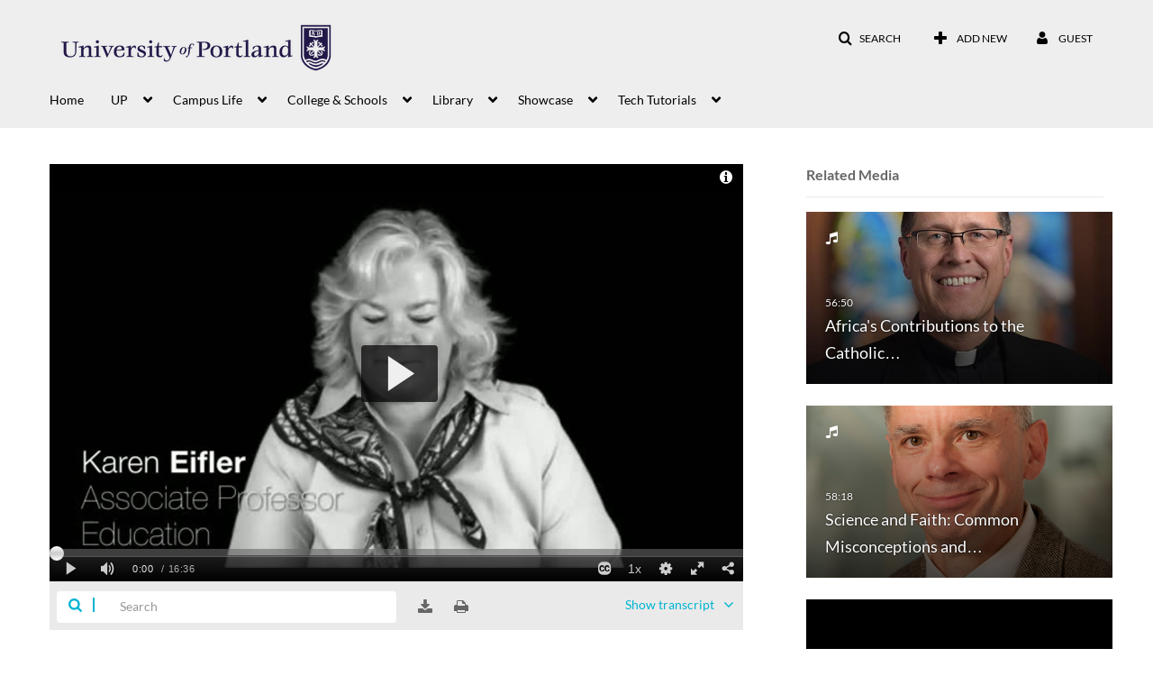

--- FILE ---
content_type: text/html; charset=UTF-8
request_url: https://uportland.mediaspace.kaltura.com/entry/sidebar/related/0_7r9slk91?format=ajax&_=1768370662583
body_size: 7913
content:
{"content":[{"target":"#target","action":"replace","content":"    <div class=\"navbar no-space\">\n        <table class=\"table table-hover table-bordered thumbnails table-condensed related-696731eacb3ed\">\n            <tbody>\n            <tr class=\"hidden-phone relatedMedia\">\n    <td>\n        <div class=\"thumbnail\">\n            \n\n<div class=\"photo-group thumb_wrapper\" tabindex=\"-1\" \ttitle=\"Africa's Contributions to the Catholic Church presented by Fr. Paul Kollman, CSC\">\n            <a class=\"item_link\" href=\"\/media\/Africas+Contributions+to+the+Catholic+Church+presented+by+Fr.+Paul+Kollman%2C+CSC\/0_ot2r1z0w\" >\n            <img src=\"https:\/\/cdnsecakmi.kaltura.com\/p\/889011\/sp\/88901100\/thumbnail\/entry_id\/0_ot2r1z0w\/version\/100002\/width\/478\/height\/269\/type\/3\/width\/478\/height\/269\/type\/3\/quality\/100\"  alt=\"Thumbnail for Africa's Contributions to the Catholic Church presented by Fr. Paul Kollman, CSC\" width=\"478\" height=\"269\" class=\"thumb_img\" onerror=\"handleImageLoadError(this)\" \/>\n        <div class=\"overlay-wrapper\"><\/div>\n\n                <div class='thumb_icon label-inverse wrap-icon-music' aria-label='Audio'><p class=\"thumb_icon_content\"><i class='icon-music icon-white' aria-hidden='true'><\/i><\/p><\/div>\n        <div class=\"thumb_labels_wrapper\">\n            <span class=\"screenreader-only\">Africa&#039;s Contributions to the Catholic&hellip;<\/span>            <div class=\"thumb_time label-inverse wrap-icon-music\">\n                <p class=\"thumb_time_content\">\n                71&nbsp;&nbsp;<i class=\"v2ui-View-icon\"><\/i>&nbsp;|&nbsp;<span class=\"duration\" aria-hidden=\"true\">56:50<\/span><span class=\"screenreader-only\">duration 56 minutes 50 seconds<\/span>                <\/p>\n            <\/div>\n\n                            <div class=\"thumb_name label-inverse\">\n                <p class=\"thumb_name_content\">Africa&#039;s Contributions to the Catholic&hellip;<\/p>\n                <\/div>\n                    <\/div>\n            <\/a><!-- item_link -->\n    \n            <div class=\"thumb_name\">\n            <p class=\"thumb_name_content_link\">\n                                    <a class=\"item_link\" href=\"\/media\/Africas+Contributions+to+the+Catholic+Church+presented+by+Fr.+Paul+Kollman%2C+CSC\/0_ot2r1z0w\" >Africa's Contributions to the Catholic Church presented by Fr. Paul Kollman, CSC<\/a>\n                            <\/p>\n        <\/div>\n    <\/div>\n            <div>\n                <p class=\"muted thumb_user_content\">\n                    From                    <span class=\"userLink\"><a href=\"\/createdby\/eyJpdiI6ImxwdDBJMmdER3lWaWpnMkV0SEloOHc9PSIsInZhbHVlIjoidHY2WE9ucFJ5ZTM2Nm9TeXJIN0xcL2c9PSIsIm1hYyI6IjZiYTAzYjM0N2VjZWQ3NmNlMzA0MDYxNmE2MzdlNzZlYjE3MDk0OTk1NTAyZjM5YzMyNzQxZTFlODU2NzJkMWEifQ__\" aria-label=\"Search media by Sarah Nuxoll \"><span class=\"\">Sarah Nuxoll<\/span><\/a><\/span>                    <span class='thumbTimeAdded'>\n                        <span id=\"js-entry-date_0_ot2r1z0w\"><\/span>\n                        <script type=\"text\/javascript\"  nonce=\"509414220416163864\">\n                            (function() {\n                                $(document).ready(function() {\n                                    kmsReact.ReactDOM.render(kmsReact.React.createElement(kmsReact.DateRenderer, {\n                                        date: 1518643068,\n                                        context: {\"application\":{\"isLoggedIn\":false,\"userRole\":\"anonymousRole\",\"isKAF\":false,\"profileName\":\"MediaSpace\",\"enableLoadButton\":false,\"partnerId\":\"889011\",\"serviceUrl\":\"https:\\\/\\\/www.kaltura.com\",\"cdnUrl\":\"https:\\\/\\\/cdnapisec.kaltura.com\",\"loadThumbnailWithKs\":false,\"dateType\":2,\"shortDateFormat\":\"MM\\\/DD\\\/YYYY\",\"eSearchInfoText\":\"To search for an exact match, please use Quotation Marks. Example: \\u201ccomputer\\u201d\",\"enableEntryTitles\":true,\"timeDisplay\":\"am-pm\",\"currentLocaleCode\":\"en\",\"weekStartDay\":\"1\",\"dateFormats\":{\"longDate\":\"MMMM Do, YYYY\",\"shortDate\":\"MMMM Do, YYYY\",\"longDateNoYear\":\"MMMM Do, YYYY\"},\"playlistThumbLink\":\"playlist-page\",\"unisphereWorkspaceUrl\":\"https:\\\/\\\/unisphere.nvp1.ovp.kaltura.com\\\/v1\",\"shouldCheckAsyncJobsStatus\":false,\"enableUnlisted\":true,\"cspNonce\":\"509414220416163864\",\"stickyNavbar\":false,\"userDataDisplay\":[\"name\",\"email\"],\"useUserTimezone\":false,\"timeZone\":\"America\\\/Los_Angeles\"},\"search\":{\"eSearch\":{\"switchSortingToRelevance\":true}},\"calendar\":{\"getAppointmentUrl\":\"\\\/default\\\/calendar\\\/get-calendar-appointment\",\"showEmailOption\":false},\"eventPlatform\":{\"eventListItem\":{\"showThumbnail\":true,\"showPresenters\":true,\"showPresenterModal\":false,\"joinBuffer\":15}},\"categories\":{\"rootGalleryCategoryId\":\"6598182\"},\"toastMessages\":{\"info\":[],\"success\":[],\"warning\":[],\"error\":[]},\"analytics\":{\"serviceUrl\":\"analytics.kaltura.com\",\"appType\":1,\"appName\":\"MediaSpace\",\"moduleName\":\"default\",\"analyticsContext\":\"\"},\"inAppMessaging\":{\"ks\":\"[base64]\"},\"channelPlaylists\":{\"playlistDisplay\":\"player\"},\"watchlist\":{\"localStorageExpiry\":5},\"theming\":[]},\n                                        useSpan: true\n                                    } ), document.getElementById('js-entry-date_' + '0_ot2r1z0w'));\n                                });\n                            })();\n                        <\/script>\n                    <\/span>\n                <\/p>\n            <\/div>\n        <\/div>\n    <\/td>\n<\/tr>\n<tr class=\"hidden-phone relatedMedia\">\n    <td>\n        <div class=\"thumbnail\">\n            \n\n<div class=\"photo-group thumb_wrapper\" tabindex=\"-1\" \ttitle=\"Science and Faith: Common Misconceptions and Paths to Integration presented by Joel Nigg, 2\/28\/18\">\n            <a class=\"item_link\" href=\"\/media\/Science+and+Faith%3A+Common+Misconceptions+and+Paths+to+Integration+presented+by+Joel+Nigg%2C+2+28+18\/0_yhde90cg\" >\n            <img src=\"https:\/\/cdnsecakmi.kaltura.com\/p\/889011\/sp\/88901100\/thumbnail\/entry_id\/0_yhde90cg\/version\/100002\/width\/478\/height\/269\/type\/3\/width\/478\/height\/269\/type\/3\/quality\/100\"  alt=\"Thumbnail for Science and Faith: Common Misconceptions and Paths to Integration presented by Joel Nigg, 2\/28\/18\" width=\"478\" height=\"269\" class=\"thumb_img\" onerror=\"handleImageLoadError(this)\" \/>\n        <div class=\"overlay-wrapper\"><\/div>\n\n                <div class='thumb_icon label-inverse wrap-icon-music' aria-label='Audio'><p class=\"thumb_icon_content\"><i class='icon-music icon-white' aria-hidden='true'><\/i><\/p><\/div>\n        <div class=\"thumb_labels_wrapper\">\n            <span class=\"screenreader-only\">Science and Faith: Common Misconceptions and&hellip;<\/span>            <div class=\"thumb_time label-inverse wrap-icon-music\">\n                <p class=\"thumb_time_content\">\n                64&nbsp;&nbsp;<i class=\"v2ui-View-icon\"><\/i>&nbsp;|&nbsp;<span class=\"duration\" aria-hidden=\"true\">58:18<\/span><span class=\"screenreader-only\">duration 58 minutes 18 seconds<\/span>                <\/p>\n            <\/div>\n\n                            <div class=\"thumb_name label-inverse\">\n                <p class=\"thumb_name_content\">Science and Faith: Common Misconceptions and&hellip;<\/p>\n                <\/div>\n                    <\/div>\n            <\/a><!-- item_link -->\n    \n            <div class=\"thumb_name\">\n            <p class=\"thumb_name_content_link\">\n                                    <a class=\"item_link\" href=\"\/media\/Science+and+Faith%3A+Common+Misconceptions+and+Paths+to+Integration+presented+by+Joel+Nigg%2C+2+28+18\/0_yhde90cg\" >Science and Faith: Common Misconceptions and Paths to Integration presented by Joel Nigg, 2\/28\/18<\/a>\n                            <\/p>\n        <\/div>\n    <\/div>\n            <div>\n                <p class=\"muted thumb_user_content\">\n                    From                    <span class=\"userLink\"><a href=\"\/createdby\/eyJpdiI6ImxwdDBJMmdER3lWaWpnMkV0SEloOHc9PSIsInZhbHVlIjoidHY2WE9ucFJ5ZTM2Nm9TeXJIN0xcL2c9PSIsIm1hYyI6IjZiYTAzYjM0N2VjZWQ3NmNlMzA0MDYxNmE2MzdlNzZlYjE3MDk0OTk1NTAyZjM5YzMyNzQxZTFlODU2NzJkMWEifQ__\" aria-label=\"Search media by Sarah Nuxoll \"><span class=\"\">Sarah Nuxoll<\/span><\/a><\/span>                    <span class='thumbTimeAdded'>\n                        <span id=\"js-entry-date_0_yhde90cg\"><\/span>\n                        <script type=\"text\/javascript\"  nonce=\"509414220416163864\">\n                            (function() {\n                                $(document).ready(function() {\n                                    kmsReact.ReactDOM.render(kmsReact.React.createElement(kmsReact.DateRenderer, {\n                                        date: 1519932519,\n                                        context: {\"application\":{\"isLoggedIn\":false,\"userRole\":\"anonymousRole\",\"isKAF\":false,\"profileName\":\"MediaSpace\",\"enableLoadButton\":false,\"partnerId\":\"889011\",\"serviceUrl\":\"https:\\\/\\\/www.kaltura.com\",\"cdnUrl\":\"https:\\\/\\\/cdnapisec.kaltura.com\",\"loadThumbnailWithKs\":false,\"dateType\":2,\"shortDateFormat\":\"MM\\\/DD\\\/YYYY\",\"eSearchInfoText\":\"To search for an exact match, please use Quotation Marks. Example: \\u201ccomputer\\u201d\",\"enableEntryTitles\":true,\"timeDisplay\":\"am-pm\",\"currentLocaleCode\":\"en\",\"weekStartDay\":\"1\",\"dateFormats\":{\"longDate\":\"MMMM Do, YYYY\",\"shortDate\":\"MMMM Do, YYYY\",\"longDateNoYear\":\"MMMM Do, YYYY\"},\"playlistThumbLink\":\"playlist-page\",\"unisphereWorkspaceUrl\":\"https:\\\/\\\/unisphere.nvp1.ovp.kaltura.com\\\/v1\",\"shouldCheckAsyncJobsStatus\":false,\"enableUnlisted\":true,\"cspNonce\":\"509414220416163864\",\"stickyNavbar\":false,\"userDataDisplay\":[\"name\",\"email\"],\"useUserTimezone\":false,\"timeZone\":\"America\\\/Los_Angeles\"},\"search\":{\"eSearch\":{\"switchSortingToRelevance\":true}},\"calendar\":{\"getAppointmentUrl\":\"\\\/default\\\/calendar\\\/get-calendar-appointment\",\"showEmailOption\":false},\"eventPlatform\":{\"eventListItem\":{\"showThumbnail\":true,\"showPresenters\":true,\"showPresenterModal\":false,\"joinBuffer\":15}},\"categories\":{\"rootGalleryCategoryId\":\"6598182\"},\"toastMessages\":{\"info\":[],\"success\":[],\"warning\":[],\"error\":[]},\"analytics\":{\"serviceUrl\":\"analytics.kaltura.com\",\"appType\":1,\"appName\":\"MediaSpace\",\"moduleName\":\"default\",\"analyticsContext\":\"\"},\"inAppMessaging\":{\"ks\":\"[base64]\"},\"channelPlaylists\":{\"playlistDisplay\":\"player\"},\"watchlist\":{\"localStorageExpiry\":5},\"theming\":[]},\n                                        useSpan: true\n                                    } ), document.getElementById('js-entry-date_' + '0_yhde90cg'));\n                                });\n                            })();\n                        <\/script>\n                    <\/span>\n                <\/p>\n            <\/div>\n        <\/div>\n    <\/td>\n<\/tr>\n<tr class=\"hidden-phone relatedMedia\">\n    <td>\n        <div class=\"thumbnail\">\n            \n\n<div class=\"photo-group thumb_wrapper\" tabindex=\"-1\" \ttitle=\"Why Theology Needs Lord of the Rings, 2-6-18\">\n            <a class=\"item_link\" href=\"\/media\/Why+Theology+Needs+Lord+of+the+Rings%2C+2-6-18\/0_qahf8keg\" >\n            <img src=\"https:\/\/cdnsecakmi.kaltura.com\/p\/889011\/sp\/88901100\/thumbnail\/entry_id\/0_qahf8keg\/version\/100002\/width\/478\/height\/269\/width\/478\/height\/269\/type\/3\/quality\/100\"  alt=\"Thumbnail for Why Theology Needs Lord of the Rings, 2-6-18\" width=\"478\" height=\"269\" class=\"thumb_img\" onerror=\"handleImageLoadError(this)\" \/>\n        <div class=\"overlay-wrapper\"><\/div>\n\n                <div class='thumb_icon label-inverse wrap-icon-film' aria-label='Video'><p class=\"thumb_icon_content\"><i class='icon-film icon-white' aria-hidden='true'><\/i><\/p><\/div>\n        <div class=\"thumb_labels_wrapper\">\n            <span class=\"screenreader-only\">Why Theology Needs Lord of the Rings, 2-6-18<\/span>            <div class=\"thumb_time label-inverse wrap-icon-film\">\n                <p class=\"thumb_time_content\">\n                89&nbsp;&nbsp;<i class=\"v2ui-View-icon\"><\/i>&nbsp;|&nbsp;<span class=\"duration\" aria-hidden=\"true\">01:00:04<\/span><span class=\"screenreader-only\">duration 1 hour 0 minutes<\/span>                <\/p>\n            <\/div>\n\n                            <div class=\"thumb_name label-inverse\">\n                <p class=\"thumb_name_content\">Why Theology Needs Lord of the Rings, 2-6-18<\/p>\n                <\/div>\n                    <\/div>\n            <\/a><!-- item_link -->\n    \n            <div class=\"thumb_name\">\n            <p class=\"thumb_name_content_link\">\n                                    <a class=\"item_link\" href=\"\/media\/Why+Theology+Needs+Lord+of+the+Rings%2C+2-6-18\/0_qahf8keg\" >Why Theology Needs Lord of the Rings, 2-6-18<\/a>\n                            <\/p>\n        <\/div>\n    <\/div>\n            <div>\n                <p class=\"muted thumb_user_content\">\n                    From                    <span class=\"userLink\"><a href=\"\/createdby\/eyJpdiI6ImxwdDBJMmdER3lWaWpnMkV0SEloOHc9PSIsInZhbHVlIjoidHY2WE9ucFJ5ZTM2Nm9TeXJIN0xcL2c9PSIsIm1hYyI6IjZiYTAzYjM0N2VjZWQ3NmNlMzA0MDYxNmE2MzdlNzZlYjE3MDk0OTk1NTAyZjM5YzMyNzQxZTFlODU2NzJkMWEifQ__\" aria-label=\"Search media by Sarah Nuxoll \"><span class=\"\">Sarah Nuxoll<\/span><\/a><\/span>                    <span class='thumbTimeAdded'>\n                        <span id=\"js-entry-date_0_qahf8keg\"><\/span>\n                        <script type=\"text\/javascript\"  nonce=\"509414220416163864\">\n                            (function() {\n                                $(document).ready(function() {\n                                    kmsReact.ReactDOM.render(kmsReact.React.createElement(kmsReact.DateRenderer, {\n                                        date: 1519360727,\n                                        context: {\"application\":{\"isLoggedIn\":false,\"userRole\":\"anonymousRole\",\"isKAF\":false,\"profileName\":\"MediaSpace\",\"enableLoadButton\":false,\"partnerId\":\"889011\",\"serviceUrl\":\"https:\\\/\\\/www.kaltura.com\",\"cdnUrl\":\"https:\\\/\\\/cdnapisec.kaltura.com\",\"loadThumbnailWithKs\":false,\"dateType\":2,\"shortDateFormat\":\"MM\\\/DD\\\/YYYY\",\"eSearchInfoText\":\"To search for an exact match, please use Quotation Marks. Example: \\u201ccomputer\\u201d\",\"enableEntryTitles\":true,\"timeDisplay\":\"am-pm\",\"currentLocaleCode\":\"en\",\"weekStartDay\":\"1\",\"dateFormats\":{\"longDate\":\"MMMM Do, YYYY\",\"shortDate\":\"MMMM Do, YYYY\",\"longDateNoYear\":\"MMMM Do, YYYY\"},\"playlistThumbLink\":\"playlist-page\",\"unisphereWorkspaceUrl\":\"https:\\\/\\\/unisphere.nvp1.ovp.kaltura.com\\\/v1\",\"shouldCheckAsyncJobsStatus\":false,\"enableUnlisted\":true,\"cspNonce\":\"509414220416163864\",\"stickyNavbar\":false,\"userDataDisplay\":[\"name\",\"email\"],\"useUserTimezone\":false,\"timeZone\":\"America\\\/Los_Angeles\"},\"search\":{\"eSearch\":{\"switchSortingToRelevance\":true}},\"calendar\":{\"getAppointmentUrl\":\"\\\/default\\\/calendar\\\/get-calendar-appointment\",\"showEmailOption\":false},\"eventPlatform\":{\"eventListItem\":{\"showThumbnail\":true,\"showPresenters\":true,\"showPresenterModal\":false,\"joinBuffer\":15}},\"categories\":{\"rootGalleryCategoryId\":\"6598182\"},\"toastMessages\":{\"info\":[],\"success\":[],\"warning\":[],\"error\":[]},\"analytics\":{\"serviceUrl\":\"analytics.kaltura.com\",\"appType\":1,\"appName\":\"MediaSpace\",\"moduleName\":\"default\",\"analyticsContext\":\"\"},\"inAppMessaging\":{\"ks\":\"[base64]\"},\"channelPlaylists\":{\"playlistDisplay\":\"player\"},\"watchlist\":{\"localStorageExpiry\":5},\"theming\":[]},\n                                        useSpan: true\n                                    } ), document.getElementById('js-entry-date_' + '0_qahf8keg'));\n                                });\n                            })();\n                        <\/script>\n                    <\/span>\n                <\/p>\n            <\/div>\n        <\/div>\n    <\/td>\n<\/tr>\n<tr class=\"hidden-phone relatedMedia\">\n    <td>\n        <div class=\"thumbnail\">\n            \n\n<div class=\"photo-group thumb_wrapper\" tabindex=\"-1\" \ttitle=\"Rank and Tenure Panel\">\n            <a class=\"item_link\" href=\"\/media\/Rank+and+Tenure+Panel\/0_c0qy7dl6\" >\n            <img src=\"https:\/\/cdnsecakmi.kaltura.com\/p\/889011\/sp\/88901100\/thumbnail\/entry_id\/0_c0qy7dl6\/version\/100012\/width\/478\/height\/269\/width\/478\/height\/269\/type\/3\/quality\/100\"  alt=\"Thumbnail for Rank and Tenure Panel\" width=\"478\" height=\"269\" class=\"thumb_img\" onerror=\"handleImageLoadError(this)\" \/>\n        <div class=\"overlay-wrapper\"><\/div>\n\n                <div class='thumb_icon label-inverse wrap-icon-film' aria-label='Video'><p class=\"thumb_icon_content\"><i class='icon-film icon-white' aria-hidden='true'><\/i><\/p><\/div>\n        <div class=\"thumb_labels_wrapper\">\n            <span class=\"screenreader-only\">Rank and Tenure Panel<\/span>            <div class=\"thumb_time label-inverse wrap-icon-film\">\n                <p class=\"thumb_time_content\">\n                16&nbsp;&nbsp;<i class=\"v2ui-View-icon\"><\/i>&nbsp;|&nbsp;<span class=\"duration\" aria-hidden=\"true\">31:37<\/span><span class=\"screenreader-only\">duration 31 minutes 37 seconds<\/span>                <\/p>\n            <\/div>\n\n                            <div class=\"thumb_name label-inverse\">\n                <p class=\"thumb_name_content\">Rank and Tenure Panel<\/p>\n                <\/div>\n                    <\/div>\n            <\/a><!-- item_link -->\n    \n            <div class=\"thumb_name\">\n            <p class=\"thumb_name_content_link\">\n                                    <a class=\"item_link\" href=\"\/media\/Rank+and+Tenure+Panel\/0_c0qy7dl6\" >Rank and Tenure Panel<\/a>\n                            <\/p>\n        <\/div>\n    <\/div>\n            <div>\n                <p class=\"muted thumb_user_content\">\n                    From                    <span class=\"userLink\"><a href=\"\/createdby\/eyJpdiI6IktBWEVFWjVodHA5K1hqNytCbWY4YkE9PSIsInZhbHVlIjoiSG9hVklHNGNhemtsbWs4TEd2bmc1dz09IiwibWFjIjoiZTUwNmM3NTBmNDQ4ODMwYzIxYWY3NjUwYjQ5MzI4MDk4NTQxMWM2YjI3YTcwZTAwM2E2YWRjMDNhMDRhY2NmZSJ9\" aria-label=\"Search media by Keaton Averman \"><span class=\"\">Keaton Averman<\/span><\/a><\/span>                    <span class='thumbTimeAdded'>\n                        <span id=\"js-entry-date_0_c0qy7dl6\"><\/span>\n                        <script type=\"text\/javascript\"  nonce=\"509414220416163864\">\n                            (function() {\n                                $(document).ready(function() {\n                                    kmsReact.ReactDOM.render(kmsReact.React.createElement(kmsReact.DateRenderer, {\n                                        date: 1487783237,\n                                        context: {\"application\":{\"isLoggedIn\":false,\"userRole\":\"anonymousRole\",\"isKAF\":false,\"profileName\":\"MediaSpace\",\"enableLoadButton\":false,\"partnerId\":\"889011\",\"serviceUrl\":\"https:\\\/\\\/www.kaltura.com\",\"cdnUrl\":\"https:\\\/\\\/cdnapisec.kaltura.com\",\"loadThumbnailWithKs\":false,\"dateType\":2,\"shortDateFormat\":\"MM\\\/DD\\\/YYYY\",\"eSearchInfoText\":\"To search for an exact match, please use Quotation Marks. Example: \\u201ccomputer\\u201d\",\"enableEntryTitles\":true,\"timeDisplay\":\"am-pm\",\"currentLocaleCode\":\"en\",\"weekStartDay\":\"1\",\"dateFormats\":{\"longDate\":\"MMMM Do, YYYY\",\"shortDate\":\"MMMM Do, YYYY\",\"longDateNoYear\":\"MMMM Do, YYYY\"},\"playlistThumbLink\":\"playlist-page\",\"unisphereWorkspaceUrl\":\"https:\\\/\\\/unisphere.nvp1.ovp.kaltura.com\\\/v1\",\"shouldCheckAsyncJobsStatus\":false,\"enableUnlisted\":true,\"cspNonce\":\"509414220416163864\",\"stickyNavbar\":false,\"userDataDisplay\":[\"name\",\"email\"],\"useUserTimezone\":false,\"timeZone\":\"America\\\/Los_Angeles\"},\"search\":{\"eSearch\":{\"switchSortingToRelevance\":true}},\"calendar\":{\"getAppointmentUrl\":\"\\\/default\\\/calendar\\\/get-calendar-appointment\",\"showEmailOption\":false},\"eventPlatform\":{\"eventListItem\":{\"showThumbnail\":true,\"showPresenters\":true,\"showPresenterModal\":false,\"joinBuffer\":15}},\"categories\":{\"rootGalleryCategoryId\":\"6598182\"},\"toastMessages\":{\"info\":[],\"success\":[],\"warning\":[],\"error\":[]},\"analytics\":{\"serviceUrl\":\"analytics.kaltura.com\",\"appType\":1,\"appName\":\"MediaSpace\",\"moduleName\":\"default\",\"analyticsContext\":\"\"},\"inAppMessaging\":{\"ks\":\"[base64]\"},\"channelPlaylists\":{\"playlistDisplay\":\"player\"},\"watchlist\":{\"localStorageExpiry\":5},\"theming\":[]},\n                                        useSpan: true\n                                    } ), document.getElementById('js-entry-date_' + '0_c0qy7dl6'));\n                                });\n                            })();\n                        <\/script>\n                    <\/span>\n                <\/p>\n            <\/div>\n        <\/div>\n    <\/td>\n<\/tr>\n<tr class=\"hidden-phone relatedMedia\">\n    <td>\n        <div class=\"thumbnail\">\n            \n\n<div class=\"photo-group thumb_wrapper\" tabindex=\"-1\" \ttitle=\"2017 Zahm Lecture presented by Christine Firer Hinze, PhD, 9\/6\/17\">\n            <a class=\"item_link\" href=\"\/media\/2017+Zahm+Lecture+presented+by+Christine+Firer+Hinze%2C+PhD%2C+9+6+17\/0_pbo5x003\" >\n            <img src=\"https:\/\/cdnsecakmi.kaltura.com\/p\/889011\/sp\/88901100\/thumbnail\/entry_id\/0_pbo5x003\/version\/100002\/width\/478\/height\/269\/type\/3\/width\/478\/height\/269\/type\/3\/quality\/100\"  alt=\"Thumbnail for 2017 Zahm Lecture presented by Christine Firer Hinze, PhD, 9\/6\/17\" width=\"478\" height=\"269\" class=\"thumb_img\" onerror=\"handleImageLoadError(this)\" \/>\n        <div class=\"overlay-wrapper\"><\/div>\n\n                <div class='thumb_icon label-inverse wrap-icon-music' aria-label='Audio'><p class=\"thumb_icon_content\"><i class='icon-music icon-white' aria-hidden='true'><\/i><\/p><\/div>\n        <div class=\"thumb_labels_wrapper\">\n            <span class=\"screenreader-only\">2017 Zahm Lecture presented by Christine Firer&hellip;<\/span>            <div class=\"thumb_time label-inverse wrap-icon-music\">\n                <p class=\"thumb_time_content\">\n                49&nbsp;&nbsp;<i class=\"v2ui-View-icon\"><\/i>&nbsp;|&nbsp;<span class=\"duration\" aria-hidden=\"true\">01:10:30<\/span><span class=\"screenreader-only\">duration 1 hour 10 minutes<\/span>                <\/p>\n            <\/div>\n\n                            <div class=\"thumb_name label-inverse\">\n                <p class=\"thumb_name_content\">2017 Zahm Lecture presented by Christine Firer&hellip;<\/p>\n                <\/div>\n                    <\/div>\n            <\/a><!-- item_link -->\n    \n            <div class=\"thumb_name\">\n            <p class=\"thumb_name_content_link\">\n                                    <a class=\"item_link\" href=\"\/media\/2017+Zahm+Lecture+presented+by+Christine+Firer+Hinze%2C+PhD%2C+9+6+17\/0_pbo5x003\" >2017 Zahm Lecture presented by Christine Firer Hinze, PhD, 9\/6\/17<\/a>\n                            <\/p>\n        <\/div>\n    <\/div>\n            <div>\n                <p class=\"muted thumb_user_content\">\n                    From                    <span class=\"userLink\"><a href=\"\/createdby\/eyJpdiI6ImxwdDBJMmdER3lWaWpnMkV0SEloOHc9PSIsInZhbHVlIjoidHY2WE9ucFJ5ZTM2Nm9TeXJIN0xcL2c9PSIsIm1hYyI6IjZiYTAzYjM0N2VjZWQ3NmNlMzA0MDYxNmE2MzdlNzZlYjE3MDk0OTk1NTAyZjM5YzMyNzQxZTFlODU2NzJkMWEifQ__\" aria-label=\"Search media by Sarah Nuxoll \"><span class=\"\">Sarah Nuxoll<\/span><\/a><\/span>                    <span class='thumbTimeAdded'>\n                        <span id=\"js-entry-date_0_pbo5x003\"><\/span>\n                        <script type=\"text\/javascript\"  nonce=\"509414220416163864\">\n                            (function() {\n                                $(document).ready(function() {\n                                    kmsReact.ReactDOM.render(kmsReact.React.createElement(kmsReact.DateRenderer, {\n                                        date: 1504832364,\n                                        context: {\"application\":{\"isLoggedIn\":false,\"userRole\":\"anonymousRole\",\"isKAF\":false,\"profileName\":\"MediaSpace\",\"enableLoadButton\":false,\"partnerId\":\"889011\",\"serviceUrl\":\"https:\\\/\\\/www.kaltura.com\",\"cdnUrl\":\"https:\\\/\\\/cdnapisec.kaltura.com\",\"loadThumbnailWithKs\":false,\"dateType\":2,\"shortDateFormat\":\"MM\\\/DD\\\/YYYY\",\"eSearchInfoText\":\"To search for an exact match, please use Quotation Marks. Example: \\u201ccomputer\\u201d\",\"enableEntryTitles\":true,\"timeDisplay\":\"am-pm\",\"currentLocaleCode\":\"en\",\"weekStartDay\":\"1\",\"dateFormats\":{\"longDate\":\"MMMM Do, YYYY\",\"shortDate\":\"MMMM Do, YYYY\",\"longDateNoYear\":\"MMMM Do, YYYY\"},\"playlistThumbLink\":\"playlist-page\",\"unisphereWorkspaceUrl\":\"https:\\\/\\\/unisphere.nvp1.ovp.kaltura.com\\\/v1\",\"shouldCheckAsyncJobsStatus\":false,\"enableUnlisted\":true,\"cspNonce\":\"509414220416163864\",\"stickyNavbar\":false,\"userDataDisplay\":[\"name\",\"email\"],\"useUserTimezone\":false,\"timeZone\":\"America\\\/Los_Angeles\"},\"search\":{\"eSearch\":{\"switchSortingToRelevance\":true}},\"calendar\":{\"getAppointmentUrl\":\"\\\/default\\\/calendar\\\/get-calendar-appointment\",\"showEmailOption\":false},\"eventPlatform\":{\"eventListItem\":{\"showThumbnail\":true,\"showPresenters\":true,\"showPresenterModal\":false,\"joinBuffer\":15}},\"categories\":{\"rootGalleryCategoryId\":\"6598182\"},\"toastMessages\":{\"info\":[],\"success\":[],\"warning\":[],\"error\":[]},\"analytics\":{\"serviceUrl\":\"analytics.kaltura.com\",\"appType\":1,\"appName\":\"MediaSpace\",\"moduleName\":\"default\",\"analyticsContext\":\"\"},\"inAppMessaging\":{\"ks\":\"[base64]\"},\"channelPlaylists\":{\"playlistDisplay\":\"player\"},\"watchlist\":{\"localStorageExpiry\":5},\"theming\":[]},\n                                        useSpan: true\n                                    } ), document.getElementById('js-entry-date_' + '0_pbo5x003'));\n                                });\n                            })();\n                        <\/script>\n                    <\/span>\n                <\/p>\n            <\/div>\n        <\/div>\n    <\/td>\n<\/tr>\n<tr class=\"hidden-phone relatedMedia\">\n    <td>\n        <div class=\"thumbnail\">\n            \n\n<div class=\"photo-group thumb_wrapper\" tabindex=\"-1\" \ttitle=\"&quot;Dostoevsky's Engagement with the Catholic Literary Tradition&quot; presented by Elizabeth Blake\">\n            <a class=\"item_link\" href=\"\/media\/%22Dostoevskys+Engagement+with+the+Catholic+Literary+Tradition%22+presented+by+Elizabeth+Blake\/0_9wkozdvv\" >\n            <img src=\"https:\/\/cdnsecakmi.kaltura.com\/p\/889011\/sp\/88901100\/thumbnail\/entry_id\/0_9wkozdvv\/version\/100002\/width\/478\/height\/269\/type\/3\/width\/478\/height\/269\/type\/3\/quality\/100\"  alt=\"Thumbnail for &amp;quot;Dostoevsky's Engagement with the Catholic Literary Tradition&amp;quot; presented by Elizabeth Blake\" width=\"478\" height=\"269\" class=\"thumb_img\" onerror=\"handleImageLoadError(this)\" \/>\n        <div class=\"overlay-wrapper\"><\/div>\n\n                <div class='thumb_icon label-inverse wrap-icon-music' aria-label='Audio'><p class=\"thumb_icon_content\"><i class='icon-music icon-white' aria-hidden='true'><\/i><\/p><\/div>\n        <div class=\"thumb_labels_wrapper\">\n            <span class=\"screenreader-only\">&quot;Dostoevsky&#039;s Engagement with the&hellip;<\/span>            <div class=\"thumb_time label-inverse wrap-icon-music\">\n                <p class=\"thumb_time_content\">\n                97&nbsp;&nbsp;<i class=\"v2ui-View-icon\"><\/i>&nbsp;|&nbsp;<span class=\"duration\" aria-hidden=\"true\">59:00<\/span><span class=\"screenreader-only\">duration 59 minutes 0 seconds<\/span>                <\/p>\n            <\/div>\n\n                            <div class=\"thumb_name label-inverse\">\n                <p class=\"thumb_name_content\">&quot;Dostoevsky&#039;s Engagement with the&hellip;<\/p>\n                <\/div>\n                    <\/div>\n            <\/a><!-- item_link -->\n    \n            <div class=\"thumb_name\">\n            <p class=\"thumb_name_content_link\">\n                                    <a class=\"item_link\" href=\"\/media\/%22Dostoevskys+Engagement+with+the+Catholic+Literary+Tradition%22+presented+by+Elizabeth+Blake\/0_9wkozdvv\" >&quot;Dostoevsky's Engagement with the Catholic Literary Tradition&quot; presented by Elizabeth Blake<\/a>\n                            <\/p>\n        <\/div>\n    <\/div>\n            <div>\n                <p class=\"muted thumb_user_content\">\n                    From                    <span class=\"userLink\"><a href=\"\/createdby\/eyJpdiI6ImxwdDBJMmdER3lWaWpnMkV0SEloOHc9PSIsInZhbHVlIjoidHY2WE9ucFJ5ZTM2Nm9TeXJIN0xcL2c9PSIsIm1hYyI6IjZiYTAzYjM0N2VjZWQ3NmNlMzA0MDYxNmE2MzdlNzZlYjE3MDk0OTk1NTAyZjM5YzMyNzQxZTFlODU2NzJkMWEifQ__\" aria-label=\"Search media by Sarah Nuxoll \"><span class=\"\">Sarah Nuxoll<\/span><\/a><\/span>                    <span class='thumbTimeAdded'>\n                        <span id=\"js-entry-date_0_9wkozdvv\"><\/span>\n                        <script type=\"text\/javascript\"  nonce=\"509414220416163864\">\n                            (function() {\n                                $(document).ready(function() {\n                                    kmsReact.ReactDOM.render(kmsReact.React.createElement(kmsReact.DateRenderer, {\n                                        date: 1542126343,\n                                        context: {\"application\":{\"isLoggedIn\":false,\"userRole\":\"anonymousRole\",\"isKAF\":false,\"profileName\":\"MediaSpace\",\"enableLoadButton\":false,\"partnerId\":\"889011\",\"serviceUrl\":\"https:\\\/\\\/www.kaltura.com\",\"cdnUrl\":\"https:\\\/\\\/cdnapisec.kaltura.com\",\"loadThumbnailWithKs\":false,\"dateType\":2,\"shortDateFormat\":\"MM\\\/DD\\\/YYYY\",\"eSearchInfoText\":\"To search for an exact match, please use Quotation Marks. Example: \\u201ccomputer\\u201d\",\"enableEntryTitles\":true,\"timeDisplay\":\"am-pm\",\"currentLocaleCode\":\"en\",\"weekStartDay\":\"1\",\"dateFormats\":{\"longDate\":\"MMMM Do, YYYY\",\"shortDate\":\"MMMM Do, YYYY\",\"longDateNoYear\":\"MMMM Do, YYYY\"},\"playlistThumbLink\":\"playlist-page\",\"unisphereWorkspaceUrl\":\"https:\\\/\\\/unisphere.nvp1.ovp.kaltura.com\\\/v1\",\"shouldCheckAsyncJobsStatus\":false,\"enableUnlisted\":true,\"cspNonce\":\"509414220416163864\",\"stickyNavbar\":false,\"userDataDisplay\":[\"name\",\"email\"],\"useUserTimezone\":false,\"timeZone\":\"America\\\/Los_Angeles\"},\"search\":{\"eSearch\":{\"switchSortingToRelevance\":true}},\"calendar\":{\"getAppointmentUrl\":\"\\\/default\\\/calendar\\\/get-calendar-appointment\",\"showEmailOption\":false},\"eventPlatform\":{\"eventListItem\":{\"showThumbnail\":true,\"showPresenters\":true,\"showPresenterModal\":false,\"joinBuffer\":15}},\"categories\":{\"rootGalleryCategoryId\":\"6598182\"},\"toastMessages\":{\"info\":[],\"success\":[],\"warning\":[],\"error\":[]},\"analytics\":{\"serviceUrl\":\"analytics.kaltura.com\",\"appType\":1,\"appName\":\"MediaSpace\",\"moduleName\":\"default\",\"analyticsContext\":\"\"},\"inAppMessaging\":{\"ks\":\"[base64]\"},\"channelPlaylists\":{\"playlistDisplay\":\"player\"},\"watchlist\":{\"localStorageExpiry\":5},\"theming\":[]},\n                                        useSpan: true\n                                    } ), document.getElementById('js-entry-date_' + '0_9wkozdvv'));\n                                });\n                            })();\n                        <\/script>\n                    <\/span>\n                <\/p>\n            <\/div>\n        <\/div>\n    <\/td>\n<\/tr>\n<tr class=\"hidden-phone relatedMedia\">\n    <td>\n        <div class=\"thumbnail\">\n            \n\n<div class=\"photo-group thumb_wrapper\" tabindex=\"-1\" \ttitle=\"The Image of the Unseen God: Book Reading with Fr. Thomas Hosinski, CSC\">\n            <a class=\"item_link\" href=\"\/media\/The+Image+of+the+Unseen+God%3A+Book+Reading+with+Fr.+Thomas+Hosinski%2C+CSC\/0_vlzw4n6l\" >\n            <img src=\"https:\/\/cdnsecakmi.kaltura.com\/p\/889011\/sp\/88901100\/thumbnail\/entry_id\/0_vlzw4n6l\/version\/100002\/width\/478\/height\/269\/type\/3\/width\/478\/height\/269\/type\/3\/quality\/100\"  alt=\"Thumbnail for The Image of the Unseen God: Book Reading with Fr. Thomas Hosinski, CSC\" width=\"478\" height=\"269\" class=\"thumb_img\" onerror=\"handleImageLoadError(this)\" \/>\n        <div class=\"overlay-wrapper\"><\/div>\n\n                <div class='thumb_icon label-inverse wrap-icon-music' aria-label='Audio'><p class=\"thumb_icon_content\"><i class='icon-music icon-white' aria-hidden='true'><\/i><\/p><\/div>\n        <div class=\"thumb_labels_wrapper\">\n            <span class=\"screenreader-only\">The Image of the Unseen God: Book Reading with&hellip;<\/span>            <div class=\"thumb_time label-inverse wrap-icon-music\">\n                <p class=\"thumb_time_content\">\n                99&nbsp;&nbsp;<i class=\"v2ui-View-icon\"><\/i>&nbsp;|&nbsp;<span class=\"duration\" aria-hidden=\"true\">23:52<\/span><span class=\"screenreader-only\">duration 23 minutes 52 seconds<\/span>                <\/p>\n            <\/div>\n\n                            <div class=\"thumb_name label-inverse\">\n                <p class=\"thumb_name_content\">The Image of the Unseen God: Book Reading with&hellip;<\/p>\n                <\/div>\n                    <\/div>\n            <\/a><!-- item_link -->\n    \n            <div class=\"thumb_name\">\n            <p class=\"thumb_name_content_link\">\n                                    <a class=\"item_link\" href=\"\/media\/The+Image+of+the+Unseen+God%3A+Book+Reading+with+Fr.+Thomas+Hosinski%2C+CSC\/0_vlzw4n6l\" >The Image of the Unseen God: Book Reading with Fr. Thomas Hosinski, CSC<\/a>\n                            <\/p>\n        <\/div>\n    <\/div>\n            <div>\n                <p class=\"muted thumb_user_content\">\n                    From                    <span class=\"userLink\"><a href=\"\/createdby\/eyJpdiI6ImxwdDBJMmdER3lWaWpnMkV0SEloOHc9PSIsInZhbHVlIjoidHY2WE9ucFJ5ZTM2Nm9TeXJIN0xcL2c9PSIsIm1hYyI6IjZiYTAzYjM0N2VjZWQ3NmNlMzA0MDYxNmE2MzdlNzZlYjE3MDk0OTk1NTAyZjM5YzMyNzQxZTFlODU2NzJkMWEifQ__\" aria-label=\"Search media by Sarah Nuxoll \"><span class=\"\">Sarah Nuxoll<\/span><\/a><\/span>                    <span class='thumbTimeAdded'>\n                        <span id=\"js-entry-date_0_vlzw4n6l\"><\/span>\n                        <script type=\"text\/javascript\"  nonce=\"509414220416163864\">\n                            (function() {\n                                $(document).ready(function() {\n                                    kmsReact.ReactDOM.render(kmsReact.React.createElement(kmsReact.DateRenderer, {\n                                        date: 1510090621,\n                                        context: {\"application\":{\"isLoggedIn\":false,\"userRole\":\"anonymousRole\",\"isKAF\":false,\"profileName\":\"MediaSpace\",\"enableLoadButton\":false,\"partnerId\":\"889011\",\"serviceUrl\":\"https:\\\/\\\/www.kaltura.com\",\"cdnUrl\":\"https:\\\/\\\/cdnapisec.kaltura.com\",\"loadThumbnailWithKs\":false,\"dateType\":2,\"shortDateFormat\":\"MM\\\/DD\\\/YYYY\",\"eSearchInfoText\":\"To search for an exact match, please use Quotation Marks. Example: \\u201ccomputer\\u201d\",\"enableEntryTitles\":true,\"timeDisplay\":\"am-pm\",\"currentLocaleCode\":\"en\",\"weekStartDay\":\"1\",\"dateFormats\":{\"longDate\":\"MMMM Do, YYYY\",\"shortDate\":\"MMMM Do, YYYY\",\"longDateNoYear\":\"MMMM Do, YYYY\"},\"playlistThumbLink\":\"playlist-page\",\"unisphereWorkspaceUrl\":\"https:\\\/\\\/unisphere.nvp1.ovp.kaltura.com\\\/v1\",\"shouldCheckAsyncJobsStatus\":false,\"enableUnlisted\":true,\"cspNonce\":\"509414220416163864\",\"stickyNavbar\":false,\"userDataDisplay\":[\"name\",\"email\"],\"useUserTimezone\":false,\"timeZone\":\"America\\\/Los_Angeles\"},\"search\":{\"eSearch\":{\"switchSortingToRelevance\":true}},\"calendar\":{\"getAppointmentUrl\":\"\\\/default\\\/calendar\\\/get-calendar-appointment\",\"showEmailOption\":false},\"eventPlatform\":{\"eventListItem\":{\"showThumbnail\":true,\"showPresenters\":true,\"showPresenterModal\":false,\"joinBuffer\":15}},\"categories\":{\"rootGalleryCategoryId\":\"6598182\"},\"toastMessages\":{\"info\":[],\"success\":[],\"warning\":[],\"error\":[]},\"analytics\":{\"serviceUrl\":\"analytics.kaltura.com\",\"appType\":1,\"appName\":\"MediaSpace\",\"moduleName\":\"default\",\"analyticsContext\":\"\"},\"inAppMessaging\":{\"ks\":\"[base64]\"},\"channelPlaylists\":{\"playlistDisplay\":\"player\"},\"watchlist\":{\"localStorageExpiry\":5},\"theming\":[]},\n                                        useSpan: true\n                                    } ), document.getElementById('js-entry-date_' + '0_vlzw4n6l'));\n                                });\n                            })();\n                        <\/script>\n                    <\/span>\n                <\/p>\n            <\/div>\n        <\/div>\n    <\/td>\n<\/tr>\n<tr class=\"hidden-phone relatedMedia\">\n    <td>\n        <div class=\"thumbnail\">\n            \n\n<div class=\"photo-group thumb_wrapper\" tabindex=\"-1\" \ttitle=\"Dr. Julie S. Kalnin.mp4\">\n            <a class=\"item_link\" href=\"\/media\/Dr.+Julie+S.+Kalnin.mp4\/0_4oinnl9y\" >\n            <img src=\"https:\/\/cdnsecakmi.kaltura.com\/p\/889011\/sp\/88901100\/thumbnail\/entry_id\/0_4oinnl9y\/version\/100012\/width\/478\/height\/269\/width\/478\/height\/269\/type\/3\/quality\/100\"  alt=\"Thumbnail for Dr. Julie S. Kalnin.mp4\" width=\"478\" height=\"269\" class=\"thumb_img\" onerror=\"handleImageLoadError(this)\" \/>\n        <div class=\"overlay-wrapper\"><\/div>\n\n                <div class='thumb_icon label-inverse wrap-icon-film' aria-label='Video'><p class=\"thumb_icon_content\"><i class='icon-film icon-white' aria-hidden='true'><\/i><\/p><\/div>\n        <div class=\"thumb_labels_wrapper\">\n            <span class=\"screenreader-only\">Dr. Julie S. Kalnin.mp4<\/span>            <div class=\"thumb_time label-inverse wrap-icon-film\">\n                <p class=\"thumb_time_content\">\n                20&nbsp;&nbsp;<i class=\"v2ui-View-icon\"><\/i>&nbsp;|&nbsp;<span class=\"duration\" aria-hidden=\"true\">03:04<\/span><span class=\"screenreader-only\">duration 3 minutes 4 seconds<\/span>                <\/p>\n            <\/div>\n\n                            <div class=\"thumb_name label-inverse\">\n                <p class=\"thumb_name_content\">Dr. Julie S. Kalnin.mp4<\/p>\n                <\/div>\n                    <\/div>\n            <\/a><!-- item_link -->\n    \n            <div class=\"thumb_name\">\n            <p class=\"thumb_name_content_link\">\n                                    <a class=\"item_link\" href=\"\/media\/Dr.+Julie+S.+Kalnin.mp4\/0_4oinnl9y\" >Dr. Julie S. Kalnin.mp4<\/a>\n                            <\/p>\n        <\/div>\n    <\/div>\n            <div>\n                <p class=\"muted thumb_user_content\">\n                    From                    <span class=\"userLink\"><a href=\"\/createdby\/eyJpdiI6ImJcLzQ0bHFTME1SQmNcL1VHZHQwVUpSUT09IiwidmFsdWUiOiIwM3F0STZZRllhYkEwanpnU3VuTVZRPT0iLCJtYWMiOiI2MGMzOTMyYTU4YjBlYTQyN2EzNGE5NjE2MWZjZTYyYjZjY2UzNDY4ZTcxNDUyYTA2ZmYyMWU0NmI3NGE2MDI1In0_\" aria-label=\"Search media by Samuel Williams \"><span class=\"\">Samuel Williams<\/span><\/a><\/span>                    <span class='thumbTimeAdded'>\n                        <span id=\"js-entry-date_0_4oinnl9y\"><\/span>\n                        <script type=\"text\/javascript\"  nonce=\"509414220416163864\">\n                            (function() {\n                                $(document).ready(function() {\n                                    kmsReact.ReactDOM.render(kmsReact.React.createElement(kmsReact.DateRenderer, {\n                                        date: 1463432642,\n                                        context: {\"application\":{\"isLoggedIn\":false,\"userRole\":\"anonymousRole\",\"isKAF\":false,\"profileName\":\"MediaSpace\",\"enableLoadButton\":false,\"partnerId\":\"889011\",\"serviceUrl\":\"https:\\\/\\\/www.kaltura.com\",\"cdnUrl\":\"https:\\\/\\\/cdnapisec.kaltura.com\",\"loadThumbnailWithKs\":false,\"dateType\":2,\"shortDateFormat\":\"MM\\\/DD\\\/YYYY\",\"eSearchInfoText\":\"To search for an exact match, please use Quotation Marks. Example: \\u201ccomputer\\u201d\",\"enableEntryTitles\":true,\"timeDisplay\":\"am-pm\",\"currentLocaleCode\":\"en\",\"weekStartDay\":\"1\",\"dateFormats\":{\"longDate\":\"MMMM Do, YYYY\",\"shortDate\":\"MMMM Do, YYYY\",\"longDateNoYear\":\"MMMM Do, YYYY\"},\"playlistThumbLink\":\"playlist-page\",\"unisphereWorkspaceUrl\":\"https:\\\/\\\/unisphere.nvp1.ovp.kaltura.com\\\/v1\",\"shouldCheckAsyncJobsStatus\":false,\"enableUnlisted\":true,\"cspNonce\":\"509414220416163864\",\"stickyNavbar\":false,\"userDataDisplay\":[\"name\",\"email\"],\"useUserTimezone\":false,\"timeZone\":\"America\\\/Los_Angeles\"},\"search\":{\"eSearch\":{\"switchSortingToRelevance\":true}},\"calendar\":{\"getAppointmentUrl\":\"\\\/default\\\/calendar\\\/get-calendar-appointment\",\"showEmailOption\":false},\"eventPlatform\":{\"eventListItem\":{\"showThumbnail\":true,\"showPresenters\":true,\"showPresenterModal\":false,\"joinBuffer\":15}},\"categories\":{\"rootGalleryCategoryId\":\"6598182\"},\"toastMessages\":{\"info\":[],\"success\":[],\"warning\":[],\"error\":[]},\"analytics\":{\"serviceUrl\":\"analytics.kaltura.com\",\"appType\":1,\"appName\":\"MediaSpace\",\"moduleName\":\"default\",\"analyticsContext\":\"\"},\"inAppMessaging\":{\"ks\":\"[base64]\"},\"channelPlaylists\":{\"playlistDisplay\":\"player\"},\"watchlist\":{\"localStorageExpiry\":5},\"theming\":[]},\n                                        useSpan: true\n                                    } ), document.getElementById('js-entry-date_' + '0_4oinnl9y'));\n                                });\n                            })();\n                        <\/script>\n                    <\/span>\n                <\/p>\n            <\/div>\n        <\/div>\n    <\/td>\n<\/tr>\n<tr class=\"hidden-phone relatedMedia\">\n    <td>\n        <div class=\"thumbnail\">\n            \n\n<div class=\"photo-group thumb_wrapper\" tabindex=\"-1\" \ttitle=\"Dr. Jennette P. Lovejoy.mp4\">\n            <a class=\"item_link\" href=\"\/media\/Dr.+Jennette+P.+Lovejoy.mp4\/0_jx49n9io\" >\n            <img src=\"https:\/\/cdnsecakmi.kaltura.com\/p\/889011\/sp\/88901100\/thumbnail\/entry_id\/0_jx49n9io\/version\/100002\/width\/478\/height\/269\/width\/478\/height\/269\/type\/3\/quality\/100\"  alt=\"Thumbnail for Dr. Jennette P. Lovejoy.mp4\" width=\"478\" height=\"269\" class=\"thumb_img\" onerror=\"handleImageLoadError(this)\" \/>\n        <div class=\"overlay-wrapper\"><\/div>\n\n                <div class='thumb_icon label-inverse wrap-icon-film' aria-label='Video'><p class=\"thumb_icon_content\"><i class='icon-film icon-white' aria-hidden='true'><\/i><\/p><\/div>\n        <div class=\"thumb_labels_wrapper\">\n            <span class=\"screenreader-only\">Dr. Jennette P. Lovejoy.mp4<\/span>            <div class=\"thumb_time label-inverse wrap-icon-film\">\n                <p class=\"thumb_time_content\">\n                58&nbsp;&nbsp;<i class=\"v2ui-View-icon\"><\/i>&nbsp;|&nbsp;<span class=\"duration\" aria-hidden=\"true\">03:02<\/span><span class=\"screenreader-only\">duration 3 minutes 2 seconds<\/span>                <\/p>\n            <\/div>\n\n                            <div class=\"thumb_name label-inverse\">\n                <p class=\"thumb_name_content\">Dr. Jennette P. Lovejoy.mp4<\/p>\n                <\/div>\n                    <\/div>\n            <\/a><!-- item_link -->\n    \n            <div class=\"thumb_name\">\n            <p class=\"thumb_name_content_link\">\n                                    <a class=\"item_link\" href=\"\/media\/Dr.+Jennette+P.+Lovejoy.mp4\/0_jx49n9io\" >Dr. Jennette P. Lovejoy.mp4<\/a>\n                            <\/p>\n        <\/div>\n    <\/div>\n            <div>\n                <p class=\"muted thumb_user_content\">\n                    From                    <span class=\"userLink\"><a href=\"\/createdby\/eyJpdiI6ImJcLzQ0bHFTME1SQmNcL1VHZHQwVUpSUT09IiwidmFsdWUiOiIwM3F0STZZRllhYkEwanpnU3VuTVZRPT0iLCJtYWMiOiI2MGMzOTMyYTU4YjBlYTQyN2EzNGE5NjE2MWZjZTYyYjZjY2UzNDY4ZTcxNDUyYTA2ZmYyMWU0NmI3NGE2MDI1In0_\" aria-label=\"Search media by Samuel Williams \"><span class=\"\">Samuel Williams<\/span><\/a><\/span>                    <span class='thumbTimeAdded'>\n                        <span id=\"js-entry-date_0_jx49n9io\"><\/span>\n                        <script type=\"text\/javascript\"  nonce=\"509414220416163864\">\n                            (function() {\n                                $(document).ready(function() {\n                                    kmsReact.ReactDOM.render(kmsReact.React.createElement(kmsReact.DateRenderer, {\n                                        date: 1463432648,\n                                        context: {\"application\":{\"isLoggedIn\":false,\"userRole\":\"anonymousRole\",\"isKAF\":false,\"profileName\":\"MediaSpace\",\"enableLoadButton\":false,\"partnerId\":\"889011\",\"serviceUrl\":\"https:\\\/\\\/www.kaltura.com\",\"cdnUrl\":\"https:\\\/\\\/cdnapisec.kaltura.com\",\"loadThumbnailWithKs\":false,\"dateType\":2,\"shortDateFormat\":\"MM\\\/DD\\\/YYYY\",\"eSearchInfoText\":\"To search for an exact match, please use Quotation Marks. Example: \\u201ccomputer\\u201d\",\"enableEntryTitles\":true,\"timeDisplay\":\"am-pm\",\"currentLocaleCode\":\"en\",\"weekStartDay\":\"1\",\"dateFormats\":{\"longDate\":\"MMMM Do, YYYY\",\"shortDate\":\"MMMM Do, YYYY\",\"longDateNoYear\":\"MMMM Do, YYYY\"},\"playlistThumbLink\":\"playlist-page\",\"unisphereWorkspaceUrl\":\"https:\\\/\\\/unisphere.nvp1.ovp.kaltura.com\\\/v1\",\"shouldCheckAsyncJobsStatus\":false,\"enableUnlisted\":true,\"cspNonce\":\"509414220416163864\",\"stickyNavbar\":false,\"userDataDisplay\":[\"name\",\"email\"],\"useUserTimezone\":false,\"timeZone\":\"America\\\/Los_Angeles\"},\"search\":{\"eSearch\":{\"switchSortingToRelevance\":true}},\"calendar\":{\"getAppointmentUrl\":\"\\\/default\\\/calendar\\\/get-calendar-appointment\",\"showEmailOption\":false},\"eventPlatform\":{\"eventListItem\":{\"showThumbnail\":true,\"showPresenters\":true,\"showPresenterModal\":false,\"joinBuffer\":15}},\"categories\":{\"rootGalleryCategoryId\":\"6598182\"},\"toastMessages\":{\"info\":[],\"success\":[],\"warning\":[],\"error\":[]},\"analytics\":{\"serviceUrl\":\"analytics.kaltura.com\",\"appType\":1,\"appName\":\"MediaSpace\",\"moduleName\":\"default\",\"analyticsContext\":\"\"},\"inAppMessaging\":{\"ks\":\"[base64]\"},\"channelPlaylists\":{\"playlistDisplay\":\"player\"},\"watchlist\":{\"localStorageExpiry\":5},\"theming\":[]},\n                                        useSpan: true\n                                    } ), document.getElementById('js-entry-date_' + '0_jx49n9io'));\n                                });\n                            })();\n                        <\/script>\n                    <\/span>\n                <\/p>\n            <\/div>\n        <\/div>\n    <\/td>\n<\/tr>\n<tr class=\"hidden-phone relatedMedia\">\n    <td>\n        <div class=\"thumbnail\">\n            \n\n<div class=\"photo-group thumb_wrapper\" tabindex=\"-1\" \ttitle=\"2017 Red Mass Lecture by Abbot Jeremy Driscoll, OSB\">\n            <a class=\"item_link\" href=\"\/media\/2017+Red+Mass+Lecture+by+Abbot+Jeremy+Driscoll%2C+OSB\/0_btl8pjz8\" >\n            <img src=\"https:\/\/cdnsecakmi.kaltura.com\/p\/889011\/sp\/88901100\/thumbnail\/entry_id\/0_btl8pjz8\/version\/100002\/width\/478\/height\/269\/type\/3\/width\/478\/height\/269\/type\/3\/quality\/100\"  alt=\"Thumbnail for 2017 Red Mass Lecture by Abbot Jeremy Driscoll, OSB\" width=\"478\" height=\"269\" class=\"thumb_img\" onerror=\"handleImageLoadError(this)\" \/>\n        <div class=\"overlay-wrapper\"><\/div>\n\n                <div class='thumb_icon label-inverse wrap-icon-music' aria-label='Audio'><p class=\"thumb_icon_content\"><i class='icon-music icon-white' aria-hidden='true'><\/i><\/p><\/div>\n        <div class=\"thumb_labels_wrapper\">\n            <span class=\"screenreader-only\">2017 Red Mass Lecture by Abbot Jeremy Driscoll,&hellip;<\/span>            <div class=\"thumb_time label-inverse wrap-icon-music\">\n                <p class=\"thumb_time_content\">\n                236&nbsp;&nbsp;<i class=\"v2ui-View-icon\"><\/i>&nbsp;|&nbsp;<span class=\"duration\" aria-hidden=\"true\">43:38<\/span><span class=\"screenreader-only\">duration 43 minutes 38 seconds<\/span>                <\/p>\n            <\/div>\n\n                            <div class=\"thumb_name label-inverse\">\n                <p class=\"thumb_name_content\">2017 Red Mass Lecture by Abbot Jeremy Driscoll,&hellip;<\/p>\n                <\/div>\n                    <\/div>\n            <\/a><!-- item_link -->\n    \n            <div class=\"thumb_name\">\n            <p class=\"thumb_name_content_link\">\n                                    <a class=\"item_link\" href=\"\/media\/2017+Red+Mass+Lecture+by+Abbot+Jeremy+Driscoll%2C+OSB\/0_btl8pjz8\" >2017 Red Mass Lecture by Abbot Jeremy Driscoll, OSB<\/a>\n                            <\/p>\n        <\/div>\n    <\/div>\n            <div>\n                <p class=\"muted thumb_user_content\">\n                    From                    <span class=\"userLink\"><a href=\"\/createdby\/eyJpdiI6ImxwdDBJMmdER3lWaWpnMkV0SEloOHc9PSIsInZhbHVlIjoidHY2WE9ucFJ5ZTM2Nm9TeXJIN0xcL2c9PSIsIm1hYyI6IjZiYTAzYjM0N2VjZWQ3NmNlMzA0MDYxNmE2MzdlNzZlYjE3MDk0OTk1NTAyZjM5YzMyNzQxZTFlODU2NzJkMWEifQ__\" aria-label=\"Search media by Sarah Nuxoll \"><span class=\"\">Sarah Nuxoll<\/span><\/a><\/span>                    <span class='thumbTimeAdded'>\n                        <span id=\"js-entry-date_0_btl8pjz8\"><\/span>\n                        <script type=\"text\/javascript\"  nonce=\"509414220416163864\">\n                            (function() {\n                                $(document).ready(function() {\n                                    kmsReact.ReactDOM.render(kmsReact.React.createElement(kmsReact.DateRenderer, {\n                                        date: 1505874378,\n                                        context: {\"application\":{\"isLoggedIn\":false,\"userRole\":\"anonymousRole\",\"isKAF\":false,\"profileName\":\"MediaSpace\",\"enableLoadButton\":false,\"partnerId\":\"889011\",\"serviceUrl\":\"https:\\\/\\\/www.kaltura.com\",\"cdnUrl\":\"https:\\\/\\\/cdnapisec.kaltura.com\",\"loadThumbnailWithKs\":false,\"dateType\":2,\"shortDateFormat\":\"MM\\\/DD\\\/YYYY\",\"eSearchInfoText\":\"To search for an exact match, please use Quotation Marks. Example: \\u201ccomputer\\u201d\",\"enableEntryTitles\":true,\"timeDisplay\":\"am-pm\",\"currentLocaleCode\":\"en\",\"weekStartDay\":\"1\",\"dateFormats\":{\"longDate\":\"MMMM Do, YYYY\",\"shortDate\":\"MMMM Do, YYYY\",\"longDateNoYear\":\"MMMM Do, YYYY\"},\"playlistThumbLink\":\"playlist-page\",\"unisphereWorkspaceUrl\":\"https:\\\/\\\/unisphere.nvp1.ovp.kaltura.com\\\/v1\",\"shouldCheckAsyncJobsStatus\":false,\"enableUnlisted\":true,\"cspNonce\":\"509414220416163864\",\"stickyNavbar\":false,\"userDataDisplay\":[\"name\",\"email\"],\"useUserTimezone\":false,\"timeZone\":\"America\\\/Los_Angeles\"},\"search\":{\"eSearch\":{\"switchSortingToRelevance\":true}},\"calendar\":{\"getAppointmentUrl\":\"\\\/default\\\/calendar\\\/get-calendar-appointment\",\"showEmailOption\":false},\"eventPlatform\":{\"eventListItem\":{\"showThumbnail\":true,\"showPresenters\":true,\"showPresenterModal\":false,\"joinBuffer\":15}},\"categories\":{\"rootGalleryCategoryId\":\"6598182\"},\"toastMessages\":{\"info\":[],\"success\":[],\"warning\":[],\"error\":[]},\"analytics\":{\"serviceUrl\":\"analytics.kaltura.com\",\"appType\":1,\"appName\":\"MediaSpace\",\"moduleName\":\"default\",\"analyticsContext\":\"\"},\"inAppMessaging\":{\"ks\":\"[base64]\"},\"channelPlaylists\":{\"playlistDisplay\":\"player\"},\"watchlist\":{\"localStorageExpiry\":5},\"theming\":[]},\n                                        useSpan: true\n                                    } ), document.getElementById('js-entry-date_' + '0_btl8pjz8'));\n                                });\n                            })();\n                        <\/script>\n                    <\/span>\n                <\/p>\n            <\/div>\n        <\/div>\n    <\/td>\n<\/tr>\n            <\/tbody>\n        <\/table>\n    <\/div>\n    <script  nonce=\"509414220416163864\">\n        initArrowNavigation('.related-696731eacb3ed a');\n    <\/script>\n"}],"script":"document.querySelector(\"meta[name=xsrf-ajax-nonce]\").setAttribute(\"content\", \"[base64]\");"}

--- FILE ---
content_type: text/html; charset=UTF-8
request_url: https://uportland.mediaspace.kaltura.com/default/entry/get-stats/id/0_7r9slk91?format=ajax&_=1768370662584
body_size: 495
content:
{"script":"\n        $('#views').removeClass('disabled').find('.stats-value').html('78');\n        $('#views .screenreader-only').html('78 plays');\n    ;\n        $('#comments').removeClass('disabled').find('.stats-value').html('1');\n        $('#comments .screenreader-only').html('1 comments');\n    ;document.querySelector(\"meta[name=xsrf-ajax-nonce]\").setAttribute(\"content\", \"[base64]\");"}

--- FILE ---
content_type: text/html; charset=UTF-8
request_url: https://uportland.mediaspace.kaltura.com/default/entry/get-metadata/id/0_7r9slk91?format=ajax&_=1768370662585
body_size: 2048
content:
{"content":[{"target":"#entry-metadata","action":"prependFade","content":"    <script type=\"text\/javascript\"  nonce=\"2891772632804351725\">\n        (function() {\n            $(document).ready(function() {\n                kmsReact.ReactDOM.render(kmsReact.React.createElement(kmsReact.EntryMetadata, {\n                    metadata: [{\"value\":\"Appears In\",\"attributes\":[],\"order\":1000,\"subElements\":[{\"value\":\"Showcase\",\"attributes\":{\"class\":\"entry__appears-in badge badge-info\",\"data-toggle\":\"tooltip\",\"data-placement\":\"top\",\"title\":\"Showcase\"},\"order\":0,\"subElements\":null,\"id\":null,\"type\":null,\"isMulti\":null,\"screenReaderLabel\":null,\"label\":\"Showcase\",\"href\":\"category\\\/Showcase\\\/7504092\"},{\"value\":\"Faculty Showcase\",\"attributes\":{\"class\":\"entry__appears-in badge badge-info\",\"data-toggle\":\"tooltip\",\"data-placement\":\"top\",\"title\":\"Faculty Showcase\"},\"order\":0,\"subElements\":null,\"id\":null,\"type\":null,\"isMulti\":null,\"screenReaderLabel\":null,\"label\":\"Faculty Showcase\",\"href\":\"category\\\/Faculty+Showcase\\\/7504212\"}],\"id\":\"appearsIn\",\"type\":\"categories\",\"isMulti\":null,\"screenReaderLabel\":null}],\n                    context: {\"application\":{\"isLoggedIn\":false,\"userRole\":\"anonymousRole\",\"isKAF\":false,\"profileName\":\"MediaSpace\",\"enableLoadButton\":false,\"partnerId\":\"889011\",\"serviceUrl\":\"https:\\\/\\\/www.kaltura.com\",\"cdnUrl\":\"https:\\\/\\\/cdnapisec.kaltura.com\",\"loadThumbnailWithKs\":false,\"dateType\":2,\"shortDateFormat\":\"MM\\\/DD\\\/YYYY\",\"eSearchInfoText\":\"To search for an exact match, please use Quotation Marks. Example: \\u201ccomputer\\u201d\",\"enableEntryTitles\":true,\"timeDisplay\":\"am-pm\",\"currentLocaleCode\":\"en\",\"weekStartDay\":\"1\",\"dateFormats\":{\"longDate\":\"MMMM Do, YYYY\",\"shortDate\":\"MMMM Do, YYYY\",\"longDateNoYear\":\"MMMM Do, YYYY\"},\"playlistThumbLink\":\"playlist-page\",\"unisphereWorkspaceUrl\":\"https:\\\/\\\/unisphere.nvp1.ovp.kaltura.com\\\/v1\",\"shouldCheckAsyncJobsStatus\":false,\"enableUnlisted\":true,\"cspNonce\":\"2891772632804351725\",\"stickyNavbar\":false,\"userDataDisplay\":[\"name\",\"email\"],\"useUserTimezone\":false,\"timeZone\":\"America\\\/Los_Angeles\"},\"search\":{\"eSearch\":{\"switchSortingToRelevance\":true}},\"calendar\":{\"getAppointmentUrl\":\"\\\/default\\\/calendar\\\/get-calendar-appointment\",\"showEmailOption\":false},\"eventPlatform\":{\"eventListItem\":{\"showThumbnail\":true,\"showPresenters\":true,\"showPresenterModal\":false,\"joinBuffer\":15}},\"categories\":{\"rootGalleryCategoryId\":\"6598182\"},\"toastMessages\":{\"info\":[],\"success\":[],\"warning\":[],\"error\":[]},\"analytics\":{\"serviceUrl\":\"analytics.kaltura.com\",\"appType\":1,\"appName\":\"MediaSpace\",\"moduleName\":\"default\",\"analyticsContext\":\"\"},\"inAppMessaging\":{\"ks\":\"[base64]\"},\"channelPlaylists\":{\"playlistDisplay\":\"player\"},\"watchlist\":{\"localStorageExpiry\":5},\"theming\":[]},\n                } ), document.getElementById(\"entry-metadata\"));\n            });\n        })();\n    <\/script>\n"}],"script":"$('#entry-metadata-msg').kmsEntryMetadataMssage('metadataReceived');document.querySelector(\"meta[name=xsrf-ajax-nonce]\").setAttribute(\"content\", \"[base64]\");"}

--- FILE ---
content_type: text/html; charset=UTF-8
request_url: https://uportland.mediaspace.kaltura.com/default/entry/get-tabs/id/0_7r9slk91/categoryid/?format=ajax&_=1768370662587
body_size: 1051
content:
{"content":[{"target":"#bottom_tabs","action":"prependFade","content":"<ul class=\"nav nav-tabs\" role=\"tablist\">\n\t<li class='active '  role=\"presentation\"><a class=\"comments-tab-tab\" id=\"comments-tab-tab\" data-id=\"comments-tab-tab\" data-original-title=\"Comments\" href=\"#comments-tab-pane\" aria-controls=\"comments-tab-pane\" data-toggle=\"tab\" role=\"tab\" aria-controls=\"comments-tab-pane\" aria-selected=\"true\" aria-label=\"Comments\">Comments<\/a><\/li>\n<li class='  hidden-desktop sidebar'  role=\"presentation\"><a class=\"related-tab-tab\" id=\"related-tab-tab\" data-id=\"related-tab-tab\" data-original-title=\"Related Media\" href=\"#related-tab-pane\" aria-controls=\"related-tab-pane\" data-toggle=\"tab\" role=\"tab\" aria-controls=\"related-tab-pane\" aria-selected=\"false\" aria-label=\"Related Media\">Related Media<\/a><\/li>\n<\/ul>\n"},{"target":"#bottom_tabs .tab-content","action":"prependFade","content":"<div id=\"comments-tab-pane\" class=\"tab-pane active \" role=\"tabpanel\" aria-labelledby=\"comments-tab-tab\"><span class=\"loadingMsg \"><\/span><script type=\"text\/javascript\"  nonce=\"2817390522605533917\">$(getAsyncContent('\/comments\/index\/index\/module\/default\/controller\/entry\/action\/get-tabs\/id\/0_7r9slk91\/format\/ajax\/_\/1768370662587\/entryId\/0_7r9slk91', '#comments-tab-pane', 'click', '#comments-tab-tab', '', 'small'));<\/script><\/div><script  nonce=\"2817390522605533917\">$(function(){$(\"#comments-tab-tab\").trigger(\"click\")})<\/script> <div id=\"related-tab-pane\" class=\"tab-pane   hidden-desktop sidebar\" role=\"tabpanel\" aria-labelledby=\"related-tab-tab\"><span class=\"loadingMsg hidden\"><\/span><script type=\"text\/javascript\"  nonce=\"2817390522605533917\">$(getAsyncContent('\/related\/index\/index\/entryId\/0_7r9slk91', '#related-tab-pane', 'click', '#related-tab-tab', '', 'small'));<\/script><\/div>"}],"script":"$('#entry-metadata-msg').kmsEntryMetadataMssage('tabsReceived');$('#bottom_tabs .tab-content .tab-pane').css('display','');document.querySelector(\"meta[name=xsrf-ajax-nonce]\").setAttribute(\"content\", \"[base64]\");"}

--- FILE ---
content_type: text/html; charset=UTF-8
request_url: https://uportland.mediaspace.kaltura.com/default/entry/resolve-actions/id/0_7r9slk91?format=ajax&_=1768370662588
body_size: 539
content:
{"content":[{"target":"#entryCarousel .carousel-inner","action":"append","content":""}],"script":"$('.carousel-nav a[data-to]').kmsCarouselNavUpdate('#entryCarousel', []);$('#entryActions').removeClass('with-placeholders');$('body').trigger('entry-actions-resolved') ;document.querySelector(\"meta[name=xsrf-ajax-nonce]\").setAttribute(\"content\", \"[base64]\");"}

--- FILE ---
content_type: text/html; charset=UTF-8
request_url: https://uportland.mediaspace.kaltura.com/comments/index/index/module/default/controller/entry/action/get-tabs/id/0_7r9slk91/format/ajax/_/1768370662587/entryId/0_7r9slk91?format=ajax&_=1768370662589
body_size: 3027
content:
{"content":[{"target":"#comments-tab-pane","action":"add","content":"<script  nonce=\"806706349962496181\">\n    var defaultCommentsText = \"Add a Comment\";\n    var defaultReplyText = \"Add a Reply\";\n<\/script>\n<div class=\"row-fluid no-space\">\n    \t     \t        <a id=\"add_comment\" class=\"btn text-right pull-right\" href=\"\/user\/login?ref=\/media\/t\/0_7r9slk91\"><i class=\"icon icon-plus\"><\/i>&nbsp;Add a comment<\/a>\n\t    \t    <div class=\"row-fluid\" id='commentsWrapper'>\n\t        \t            <hr\/><div class='comment row-fluid ' data-comment-id=\"0_g5ut3nxz\">\n\t<div class='commentIcon'>\n    \t<i class=\"icon-quote-left icon-muted icon-2x pull-left\"  aria-hidden=\"true\"><\/i>\n    <\/div>\n    <div class='commentText'>\n        <div class=\"user-container\">\n            <span class=\"userLink\"><a href=\"\/createdby\/eyJpdiI6Imc0dkxcL0d3Z0lXWG1ZTlZcL1FCZ24wQT09IiwidmFsdWUiOiJBYStKc01veXJPYkE2TkxSYWNyUGdBPT0iLCJtYWMiOiJlMDE2MTAxOTY4NDA0OWVmNDAyZDE1MDY2NTdhOWQ5MzA0YThiZTdjOTA5ODQyNzNjOGRhYzdiNjJmNmM0MWNiIn0_\" aria-label=\"Search media by Jeffrey White \"><span class=\"\">Jeffrey White<\/span><\/a><\/span>            <span id=\"js-comment-date_0_g5ut3nxz\"><\/span>\n            <script type=\"text\/javascript\"  nonce=\"806706349962496181\">\n                (function() {\n                    $(document).ready(function() {\n                        kmsReact.ReactDOM.render(kmsReact.React.createElement(kmsReact.DateRenderer, {\n                            date: 1592246147,\n                            context: {\"application\":{\"isLoggedIn\":false,\"userRole\":\"anonymousRole\",\"isKAF\":false,\"profileName\":\"MediaSpace\",\"enableLoadButton\":false,\"partnerId\":\"889011\",\"serviceUrl\":\"https:\\\/\\\/www.kaltura.com\",\"cdnUrl\":\"https:\\\/\\\/cdnapisec.kaltura.com\",\"loadThumbnailWithKs\":false,\"dateType\":2,\"shortDateFormat\":\"MM\\\/DD\\\/YYYY\",\"eSearchInfoText\":\"To search for an exact match, please use Quotation Marks. Example: \\u201ccomputer\\u201d\",\"enableEntryTitles\":true,\"timeDisplay\":\"am-pm\",\"currentLocaleCode\":\"en\",\"weekStartDay\":\"1\",\"dateFormats\":{\"longDate\":\"MMMM Do, YYYY\",\"shortDate\":\"MMMM Do, YYYY\",\"longDateNoYear\":\"MMMM Do, YYYY\"},\"playlistThumbLink\":\"playlist-page\",\"unisphereWorkspaceUrl\":\"https:\\\/\\\/unisphere.nvp1.ovp.kaltura.com\\\/v1\",\"shouldCheckAsyncJobsStatus\":false,\"enableUnlisted\":true,\"cspNonce\":\"806706349962496181\",\"stickyNavbar\":false,\"userDataDisplay\":[\"name\",\"email\"],\"useUserTimezone\":false,\"timeZone\":\"America\\\/Los_Angeles\"},\"search\":{\"eSearch\":{\"switchSortingToRelevance\":true}},\"calendar\":{\"getAppointmentUrl\":\"\\\/default\\\/calendar\\\/get-calendar-appointment\",\"showEmailOption\":false},\"eventPlatform\":{\"eventListItem\":{\"showThumbnail\":true,\"showPresenters\":true,\"showPresenterModal\":false,\"joinBuffer\":15}},\"categories\":{\"rootGalleryCategoryId\":\"6598182\"},\"toastMessages\":{\"info\":[],\"success\":[],\"warning\":[],\"error\":[]},\"analytics\":{\"serviceUrl\":\"analytics.kaltura.com\",\"appType\":1,\"appName\":\"MediaSpace\",\"moduleName\":\"comments\",\"analyticsContext\":\"\"},\"inAppMessaging\":{\"ks\":\"[base64]\"},\"channelPlaylists\":{\"playlistDisplay\":\"player\"},\"watchlist\":{\"localStorageExpiry\":5},\"theming\":[]},\n                            useSpan: true,\n                            showTime: true\n                        } ), document.getElementById('js-comment-date_' + '0_g5ut3nxz'));\n                    });\n                })();\n            <\/script>\n        <\/div>\n        <p class=\"user-message\">What a wonderful refresher on anticipatory sets, Karen! This will be even more important as we move into fall 2020.<\/p>\n    <\/div>\n    <div class='comments-action-container'>\n    \t<small class=\"muted\">\n            <span class='commentActions'>\n\t            \t\t            \t\t            \t\t\t            \t\t<a href=\"\/user\/login?ref=\/media\/t\/0_7r9slk91\" title=\"Reply\" ><i class=\"icon-reply\" aria-hidden=\"true\"><\/i> Reply<\/a>\n\t\t            \t\t\t            \t        \t            \t            <\/span>\n        <\/small>\n\t<\/div>\n    <div class=\"replyWrapper\" data-reply-comment-id=\"0_g5ut3nxz\">\n    \t\t<\/div>\n<\/div>\n\n<script type=\"text\/javascript\"  nonce=\"806706349962496181\">\n    (function() {\n        $(document).ready(function() {\n            $('#add-comment').click(function() {\n                sendButtonClickAnalytics(\n                    'Comment - Add',\n                    'Entry View',\n                    21                );\n            });\n\n            $('.comments-action-container a:first-child').click(function() {\n                sendButtonClickAnalytics(\n                    'Comment - Reply',\n                    'Entry View',\n                    11                );\n            });\n\n            $('.comments-action-container a:last-child').click(function() {\n                sendButtonClickAnalytics(\n                    'Comment - Delete',\n                    'Entry View',\n                    18                );\n            });\n        });\n    })();\n<\/script>\t        \t    <\/div>\n\t    \t    \t<script  nonce=\"806706349962496181\">\n\t\t\/\/ add a comment animation\/\/\n    \t$(\"#commentsbox\").on('focus',function() {\n        \t$(this).animate({\n            \twidth: '100%',\n            \theight: '80px'\n        \t}, \"slow\");\n        \t$('#add-comment').removeClass('hidden');\n    \t});\n\t<\/script>\n<\/div>\n"}],"script":"\n    startTimedCommentsListener();\n\n\t$(document).ready(function() {\n\t    \/\/ add a comment animation\/\/\n\t    $(\"#commentsbox\").focus(function() {\n\t        $(this).animate({\n\t            width: '100%',\n\t            height: '80px'\n\t        }, \"slow\");\n\t        $('#add-comment').removeClass('hidden');\n\n        try{\n            kdpEvaluateWrapper(\"{video.player.currentTime}\", updateCommentBoxCurrentTime);\n        }catch(e){}\n        try{\n            updateCommentBoxCurrentTime(kalturaPlayer.currentTime);\n        }catch(e){}\n        \/\/ start listening for registration of click onto timed comments\n    })});\n;document.querySelector(\"meta[name=xsrf-ajax-nonce]\").setAttribute(\"content\", \"[base64]\");"}

--- FILE ---
content_type: application/javascript
request_url: https://analytics.kaltura.com/api_v3/index.php?service=analytics&apiVersion=3.1&expiry=86400&clientTag=kwidget%3Av2.101&format=1&ignoreNull=1&action=trackEvent&entryId=0_7r9slk91&partnerId=889011&eventType=1&sessionId=b8edbb0e-2371-0822-acda-0ff4d83ac4b2&eventIndex=1&bufferTime=0&actualBitrate=-1&flavorId=-1&referrer=https%3A%2F%2Fuportland.mediaspace.kaltura.com%2Fmedia%2FKaren%2BEifler%2B%257C%2BUniversity%2Bof%2BPortland%2B%257C%2BAssociate%2BProfessor%2B%257C%2BEducation%2F0_7r9slk91&deliveryType=hls&sessionStartTime=null&uiConfId=24076282&clientVer=2.101&position=0&playbackType=vod&application=MediaSpace&ks=djJ8ODg5MDExfMTsxt15RU7YnkRQuY0iPBP_UjP8_siEUagG9kI7XvydWCbekPsxgdL--5rQprIobG4NazRmHOozSkKq6wQ5B4Y-Di0UYrRg3BG1GaeZMVwd4GSK5bRsSao_gzIpGtCiC20f8X5Hu550sCfHDq2lrV4E2QtReBDRNgN3L6sMmBAvKPD-0nZeywi2Oq8INlquzAIHrXgKEBjuHwA3BJoHHIWRQ9Y5WAA6YLtkaiOLcR0EH4WQ_QjWRycDudqLDIb6V4Yy28mZGL_ykXy6xP7XlSzNlPorn8XRmH04zYSAN8eV66eVE9CtTqVwEdFLUATz6w-tdgUpp19X5jGujyZdiuKnQrlM9rQSgZbywdb25EIRHvBwHqdD2T1fo7nXrzT2HQNdJNzVTkBYAtGZTLeqSQgsSeLEsc1ioDvbV49oYsUJr1T9mcPNgpBUQgJ-jbEqtvBv5CoPSw2UrjJOWEJbeJ0F279x0NWxhITT_vXrvyvV0NeMVEDvJk7LWq3A894yug%3D%3D&kalsig=89cb0f4be6eebfc09831dc759de5a506
body_size: 59
content:
{"time":1768370669.262,"viewEventsEnabled":true}

--- FILE ---
content_type: text/plain;charset=UTF-8
request_url: https://uportland.mediaspace.kaltura.com/user/get-details?format=ajax&_=1768370662582
body_size: 474
content:
{"content":[{"target":"#userMobileMenuDisplayName, #userMenuDisplayName","action":"replace","content":"Guest"}],"script":"$(\"body\").trigger(\"userDetailsPopulated\");;document.querySelector(\"meta[name=xsrf-ajax-nonce]\").setAttribute(\"content\", \"[base64]\");"}

--- FILE ---
content_type: text/javascript;charset=UTF-8
request_url: https://cdnapisec.kaltura.com/html5/html5lib/v2.101/mwEmbedFrame.php?&wid=_889011&uiconf_id=24076282&entry_id=0_7r9slk91&flashvars[ks]=djJ8ODg5MDExfMTsxt15RU7YnkRQuY0iPBP_UjP8_siEUagG9kI7XvydWCbekPsxgdL--5rQprIobG4NazRmHOozSkKq6wQ5B4Y-Di0UYrRg3BG1GaeZMVwd4GSK5bRsSao_gzIpGtCiC20f8X5Hu550sCfHDq2lrV4E2QtReBDRNgN3L6sMmBAvKPD-0nZeywi2Oq8INlquzAIHrXgKEBjuHwA3BJoHHIWRQ9Y5WAA6YLtkaiOLcR0EH4WQ_QjWRycDudqLDIb6V4Yy28mZGL_ykXy6xP7XlSzNlPorn8XRmH04zYSAN8eV66eVE9CtTqVwEdFLUATz6w-tdgUpp19X5jGujyZdiuKnQrlM9rQSgZbywdb25EIRHvBwHqdD2T1fo7nXrzT2HQNdJNzVTkBYAtGZTLeqSQgsSeLEsc1ioDvbV49oYsUJr1T9mcPNgpBUQgJ-jbEqtvBv5CoPSw2UrjJOWEJbeJ0F279x0NWxhITT_vXrvyvV0NeMVEDvJk7LWq3A894yug%3D%3D&flashvars[applicationName]=MediaSpace&flashvars[applicationInstanceId]=KMS4&flashvars[playbackContext]=&flashvars[disableAlerts]=false&flashvars[externalInterfaceDisabled]=false&flashvars[autoPlay]=false&flashvars[akamaiHD.loadingPolicy]=preInitialize&flashvars[akamaiHD.asyncInit]=true&flashvars[streamerType]=hdnetwork&flashvars[localizationCode]=en&flashvars[sideBarContainer]=%7B%22plugin%22%3A%22true%22%2C%22position%22%3A%22left%22%2C%22clickToClose%22%3A%22true%22%7D&flashvars[chapters]=%7B%22plugin%22%3A%22true%22%2C%22layout%22%3A%22vertical%22%2C%22thumbnailRotator%22%3A%22false%22%7D&flashvars[streamSelector]=%7B%22plugin%22%3A%22true%22%7D&flashvars[EmbedPlayer]=%7B%22SpinnerTarget%22%3A%22videoHolder%22%7D&flashvars[dualScreen]=%7B%22plugin%22%3A%22true%22%7D&flashvars[hotspots]=%7B%22plugin%22%3Atrue%7D&flashvars[parentDomain]=https%3A%2F%2Fuportland.mediaspace.kaltura.com%2Fmedia%2FKaren%2BEifler%2B%257C%2BUniversity%2Bof%2BPortland%2B%257C%2BAssociate%2BProfessor%2B%257C%2BEducation%2F0_7r9slk91&playerId=kplayer&forceMobileHTML5=true&urid=2.101&protocol=https&callback=mwi_kplayer0
body_size: 81539
content:
mwi_kplayer0({"content":"<!DOCTYPE html>\n<html>\n<head>\n\n\t<meta http-equiv=\"X-UA-Compatible\" content=\"IE=edge\"\/>\t<script type=\"text\/javascript\"> \/*@cc_on@if(@_jscript_version<9){'video audio source track'.replace(\/\\w+\/g,function(n){document.createElement(n)})}@end@*\/ <\/script>\n\t\t\t\t<meta http-equiv=\"Content-Type\" content=\"text\/html; charset=utf-8\" \/>\n\t<title>Karen Eifler | University of Portland | Associate Professor | Education<\/title>\n\t<style type=\"text\/css\">\n\t\thtml,body,video {\n\t\t\twidth: 100%;\n\t\t\theight: 100%;\n\t\t\tpadding: 0;\n\t\t\tmargin: 0;\n\t\t}\n\t\tbody {\n\t\t\tfont: normal 13px helvetica, arial, sans-serif;\n\t\t\tbackground: #000;\n\t\t\tcolor: #fff;\n\t\t\toverflow: hidden;\n\t\t}\n\t\t@-moz-document url-prefix() {\n\t\t\timg:-moz-loading {\n\t\t\t\tvisibility: hidden;\n\t\t\t}\n\t\t}\n\t\tvideo::-webkit-media-controls-start-playback-button {\n\t\t\tdisplay:none !important;\n\t\t}\n\t\tdiv,video {\n\t\t\tmargin: 0;\n\t\t\tpadding: 0;\n\t\t}\n\t\t.mwPlayerContainer { width: 100%; height: 100%; }\n\t\t#error {\n\t\t\tposition: absolute;\n\t\t\ttop: 37%;\n\t\t\tleft: 10%;\n\t\t\tmargin: 0;\n\t\t\twidth: 80%;\n\t\t\tborder: 1px solid #eee;\n\t\t\t-webkit-border-radius: 4px;\n\t\t\t-moz-border-radius: 4px;\n\t\t\tborder-radius: 4px;\n\t\t\ttext-align: center;\n\t\t\tbackground: #fff;\n\t\t\tpadding-bottom: 10px;\n\t\t\tcolor: #000;\n\t\t}\n\t\t\n\t\t#error h2 {\n\t\t\tfont-size: 14px;\n\t\t}\n\t<\/style>\t    \n\t<script type=\"text\/javascript\">\n\t\t(function (document) {\n\t\t\tif (document.documentMode && document.documentMode <= 9) {\n\t\t\t\tvar tag = document.createElement('script');\n\t\t\t\ttag.type = 'text\/javascript';\n\t\t\t\ttag.src = \"https:\/\/cdnapisec.kaltura.com\/html5\/html5lib\/v2.101\/resources\/PIE\/PIE.js\";\n\t\t\t\tdocument.getElementsByTagName('head')[0].appendChild(tag);\n\t\t\t}\n\t\t})(window.document);\n\t<\/script>\n<\/head>\n<body>\n\t\t<script type=\"text\/javascript\">\n\t\t\t\/\/ Add the library version:\n\t\t\twindow['MWEMBED_VERSION'] = '2.101';\n\t\t\t\/\/ In same page iframe mode the script loading happens inline and not all the settings get set in time\n\t\t\t\/\/ its critical that at least EmbedPlayer.IsIframeServer is set early on. \n\t\t\twindow.preMwEmbedConfig = {};\n\t\t\twindow.preMwEmbedConfig['EmbedPlayer.IsIframeServer'] = true;\n\t\t\t\/\/ in iframe context we explitly rewrite the embed player target once payload is ready:\n\t\t\twindow.preMwEmbedConfig['EmbedPlayer.RewriteSelector'] = null;\n\t\t\t\/\/ Check if we can refrence kWidget from the parent context ( else include mwEmbedLoader.php locally )\n\t\t\t\/\/ TODO this could be optimized. We only need a subset of ~kWidget~ included. \n\t\t\t\/\/ but remote embeding ( no parent kWidget ) is not a very common use case to optimize for at this point in \n\t\t\t\/\/ time.\n\t\t\ttry {\n\t\t\t\tif( window['parent'] && window['parent']['kWidget'] ){\n\t\t\t\t\t\/\/ import kWidget and mw into the current context:\n\t\t\t\t\twindow['kWidget'] = window['parent']['kWidget']; \n\t\t\t\t} else {\n\t\t\t\t\t\/\/ include kWiget script if not already avaliable\n\t\t\t\t\t\t\t\t\t\t\tdocument.write('<script src=\"https:\/\/cdnapisec.kaltura.com\/html5\/html5lib\/v2.101\/mwEmbedLoader.php?&urid=2.101&wid=_889011&uiconf_id=24076282&iframeServer=true\"><\/scr' + 'ipt>' );\n\t\t\t\t\t\t\t\t\t}\n\t\t\t} catch( e ) {\n\t\t\t\t\/\/ include kWiget script if not already avaliable\n\t\t\t\tdocument.write( '<script src=\"https:\/\/cdnapisec.kaltura.com\/html5\/html5lib\/v2.101\/mwEmbedLoader.php?&urid=2.101&wid=_889011&uiconf_id=24076282&iframeServer=true\"><\/scr' + 'ipt>' );\n\t\t\t}\n\t\t<\/script>\n\t\t<!-- kaltura ui cong js logic should be loaded at the loader level-->\n\t\t<!-- Output any iframe based packaged data -->\n\t\t<script type=\"text\/javascript\">\n\t\t\t\/\/ Initialize the iframe with associated setup\n\t\t\twindow.kalturaIframePackageData = {\"playerConfig\":{\"uiConfId\":\"24076282\",\"widgetId\":\"_889011\",\"entryId\":\"0_7r9slk91\",\"plugins\":{\"topBarContainer\":{\"plugin\":true},\"controlBarContainer\":{\"plugin\":true,\"hover\":true},\"scrubber\":{\"plugin\":true},\"largePlayBtn\":{\"plugin\":true},\"playHead\":{\"plugin\":true},\"playPauseBtn\":{\"plugin\":true},\"volumeControl\":{\"showSlider\":true,\"plugin\":true,\"pinVolumeBar\":false,\"accessibleControls\":true,\"accessibleVolumeChange\":0.1,\"layout\":\"horizontal\"},\"durationLabel\":{\"plugin\":true},\"currentTimeLabel\":{\"plugin\":true},\"keyboardShortcuts\":{\"volumePercentChange\":0,\"shortSeekTime\":5,\"longSeekTime\":10,\"volumeUpKey\":38,\"volumeDownKey\":40,\"togglePlaybackKey\":32,\"shortSeekBackKey\":37,\"longSeekBackKey\":\"ctrl+37\",\"shortSeekForwardKey\":39,\"longSeekForwardKey\":\"ctrl+39\",\"openFullscreenKey\":70,\"closeFullscreenkey\":27,\"gotoBeginingKey\":36,\"gotoEndKey\":35,\"percentageSeekKeys\":\"49,50,51,52,53,54,55,56,57\",\"plugin\":true},\"liveCore\":{\"plugin\":true},\"liveStatus\":{\"plugin\":true},\"liveBackBtn\":{\"plugin\":true},\"fullScreenBtn\":{\"plugin\":true},\"skipBtn\":{\"label\":\"Skip Ad\",\"plugin\":true,\"skipOffset\":5},\"closedCaptions\":{\"layout\":\"ontop\",\"displayCaptions\":true,\"fontFamily\":\"Helvetica,Arial\",\"fontsize\":12,\"bg\":\"rgb(0, 0, 0)\",\"fontColor\":\"rgb(255, 255, 255)\",\"glowBlur\":0,\"glowColor\":\"#ffffff\",\"plugin\":true,\"useGlow\":false,\"showEmbeddedCaptions\":false,\"enableOptionsMenu\":true},\"infoScreen\":{\"parent\":\"topBarContainer\",\"align\":\"right\",\"plugin\":true},\"googleAnalytics\":{\"urchinCode\":\"UA-49602648-1\",\"plugin\":true},\"sourceSelector\":{\"switchOnResize\":false,\"simpleFormat\":true,\"plugin\":true,\"displayMode\":\"size\",\"hideSource\":false},\"share\":{\"plugin\":true,\"parent\":\"controlsContainer\",\"align\":\"right\",\"socialShareURL\":\"smart\",\"socialNetworks\":\"facebook,twitter,linkedin\",\"socialShareEnabled\":true,\"embedEnabled\":true,\"allowTimeOffset\":true,\"allowSecuredEmbed\":true,\"emailEnabled\":true,\"shareUiconfID\":\"\",\"shareConfig\":{\"facebook\":{\"name\":\"Facebook\",\"icon\":\"\",\"cssClass\":\"icon-share-facebook\",\"template\":\"https:\\\/\\\/www.facebook.com\\\/sharer\\\/sharer.php?u={share.shareURL}\",\"redirectUrl\":\"fb:\\\/\\\/feed\\\/\"},\"twitter\":{\"name\":\"Twitter\",\"icon\":\"\",\"cssClass\":\"icon-share-twitter\",\"template\":\"https:\\\/\\\/twitter.com\\\/share?url={share.shareURL}\",\"redirectUrl\":\"https:\\\/\\\/twitter.com\\\/intent\\\/tweet\\\/complete?,https:\\\/\\\/twitter.com\\\/intent\\\/tweet\\\/update\"},\"googleplus\":{\"name\":\"Google+\",\"icon\":\"\",\"cssClass\":\"icon-share-google\",\"template\":\"https:\\\/\\\/plus.google.com\\\/share?url={share.shareURL}\",\"redirectUrl\":\"https:\\\/\\\/plus.google.com\\\/app\\\/basic\\\/stream\"},\"email\":{\"name\":\"Email\",\"icon\":\"\",\"cssClass\":\"icon-share-email\",\"template\":\"mailto:?subject=Check out {mediaProxy.entry.name}&body=Check out {mediaProxy.entry.name}: {share.shareURL}\",\"redirectUrl\":\"\"},\"linkedin\":{\"name\":\"LinkedIn\",\"icon\":\"\",\"cssClass\":\"icon-share-linkedin\",\"template\":\"http:\\\/\\\/www.linkedin.com\\\/shareArticle?mini=true&url={share.shareURL}\",\"redirectUrl\":\"\"},\"sms\":{\"name\":\"SMS\",\"icon\":\"\",\"cssClass\":\"icon-share-sms\",\"template\":\"Check out {mediaProxy.entry.name}: {share.shareURL}\",\"redirectUrl\":\"\"}},\"embedOptions\":{\"streamerType\":\"auto\",\"uiconfID\":\"\",\"width\":560,\"height\":395,\"borderWidth\":0},\"embedCodeTemplate\":\"\"},\"playbackRateSelector\":{\"defaultSpeed\":1,\"plugin\":true,\"speeds\":\"1, 1.5, 2, 4, 8\"},\"video360\":{\"plugin\":true},\"playersJsReceiver\":{\"plugin\":true},\"akamaiHD\":{\"loadingPolicy\":\"preInitialize\",\"asyncInit\":true},\"sideBarContainer\":{\"plugin\":true,\"position\":\"left\",\"clickToClose\":true},\"chapters\":{\"plugin\":true,\"layout\":\"vertical\",\"thumbnailRotator\":false},\"streamSelector\":{\"plugin\":true},\"dualScreen\":{\"plugin\":true},\"hotspots\":{\"plugin\":true},\"transcript\":{\"plugin\":true,\"onPage\":true,\"transcriptTargetId\":\"transcript-player-plugin\",\"collapsed\":true},\"qualitySettings\":[],\"morePlugins\":[],\"id3Tag\":[],\"reportError\":[],\"kAnalony\":[],\"hlsjs\":[],\"unMuteOverlayButton\":[],\"kgitGuard\":[]},\"uiVars\":[{\"key\":\"autoPlay\",\"value\":false,\"overrideFlashvar\":false},{\"key\":\"autoMute\",\"value\":false,\"overrideFlashvar\":false},{\"key\":\"enableTooltips\",\"value\":true,\"overrideFlashvar\":false},{\"key\":\"adsOnReplay\",\"value\":true,\"overrideFlashvar\":false},{\"key\":\"transcript.plugin\",\"value\":true,\"overrideFlashvar\":false},{\"key\":\"transcript.onPage\",\"value\":true,\"overrideFlashvar\":false},{\"key\":\"transcript.transcriptTargetId\",\"value\":\"transcript-player-plugin\",\"overrideFlashvar\":false},{\"key\":\"transcript.collapsed\",\"value\":true,\"overrideFlashvar\":false}],\"layout\":{\"skin\":\"kdark\"},\"vars\":{\"ks\":\"[base64]\",\"applicationName\":\"MediaSpace\",\"applicationInstanceId\":\"KMS4\",\"playbackContext\":\"\",\"disableAlerts\":false,\"externalInterfaceDisabled\":false,\"autoPlay\":false,\"streamerType\":\"hdnetwork\",\"localizationCode\":\"en\",\"EmbedPlayer.SpinnerTarget\":\"videoHolder\",\"parentDomain\":\"https:\\\/\\\/uportland.mediaspace.kaltura.com\\\/media\\\/Karen+Eifler+%7C+University+of+Portland+%7C+Associate+Professor+%7C+Education\\\/0_7r9slk91\",\"autoMute\":false,\"enableTooltips\":true,\"adsOnReplay\":true}},\"enviornmentConfig\":{\"ks\":\"[base64]\",\"applicationName\":\"MediaSpace\",\"applicationInstanceId\":\"KMS4\",\"playbackContext\":\"\",\"disableAlerts\":false,\"externalInterfaceDisabled\":false,\"autoPlay\":false,\"streamerType\":\"hdnetwork\",\"localizationCode\":\"en\",\"EmbedPlayer.SpinnerTarget\":\"videoHolder\",\"parentDomain\":\"https:\\\/\\\/uportland.mediaspace.kaltura.com\\\/media\\\/Karen+Eifler+%7C+University+of+Portland+%7C+Associate+Professor+%7C+Education\\\/0_7r9slk91\",\"autoMute\":false,\"enableTooltips\":true,\"adsOnReplay\":true},\"playerId\":\"kplayer\",\"skinResources\":[{\"type\":\"css\",\"src\":\"https:\\\/\\\/cdnapisec.kaltura.com\\\/html5\\\/html5lib\\\/v2.101\\\/skins\\\/kdark\\\/css\\\/layout.css\"},{\"type\":\"css\",\"src\":\"https:\\\/\\\/cdnapisec.kaltura.com\\\/html5\\\/html5lib\\\/v2.101\\\/skins\\\/kdark\\\/css\\\/icons.css\"}],\"apiFeatures\":{\"entryRedirect\":\"1\"},\"entryResult\":{\"meta\":{\"id\":\"0_7r9slk91\",\"name\":\"Karen Eifler | University of Portland | Associate Professor | Education\",\"description\":\"\",\"partnerId\":889011,\"userId\":null,\"creatorId\":null,\"tags\":\"concept, pay attention, intelligence, image, personal experiences, mind, cognitive science, education, metaphysics, thought, ontology, 7th century, knowledge, democracy, deliberate, question, oral communication, investment, engage students, lecture prepared, philosophical terminology, education reform, attention, soundtrack, anticipatory set, virtue, student, teaching, instructor, class, minute, economics terminology, multiple intelligences, didactics, educational psychology, university, developmental psychology, paying attention, elections, youth, thing, psychological theories, contract law, brilliant minutes, problem\",\"adminTags\":null,\"categories\":null,\"categoriesIds\":null,\"status\":2,\"moderationStatus\":6,\"moderationCount\":0,\"type\":1,\"createdAt\":1389300751,\"updatedAt\":1625012438,\"rank\":0,\"totalRank\":0,\"votes\":0,\"groupId\":null,\"partnerData\":null,\"downloadUrl\":\"https:\\\/\\\/cdnapisec.kaltura.com\\\/p\\\/889011\\\/sp\\\/88901100\\\/playManifest\\\/entryId\\\/0_7r9slk91\\\/format\\\/download\\\/protocol\\\/https\\\/flavorParamIds\\\/0\",\"searchText\":\"_KAL_NET_ _889011_ _MEDIA_TYPE_1|  Karen Eifler | University of Portland | Associate Professor | Education concept, pay attention, intelligence, image, personal experiences, mind, cognitive science, education, metaphysics, thought, ontology, 7th century, knowledge, democracy, deliberate, question, oral communication, investment, engage students, lecture prepared, philosophical terminology, education reform, attention, soundtrack, anticipatory set, virtue, student, teaching, instructor, class, minute, economics terminology, multiple intelligences, didactics, educational psychology, university, developmental psychology, paying attention, elections, youth, thing, psychological theories, contract law, brilliant minutes, problem \",\"licenseType\":-1,\"version\":0,\"thumbnailUrl\":\"https:\\\/\\\/cdnsecakmi.kaltura.com\\\/p\\\/889011\\\/sp\\\/88901100\\\/thumbnail\\\/entry_id\\\/0_7r9slk91\\\/version\\\/100002\",\"accessControlId\":781281,\"startDate\":null,\"endDate\":null,\"referenceId\":null,\"replacingEntryId\":null,\"replacedEntryId\":null,\"replacementStatus\":0,\"partnerSortValue\":0,\"conversionProfileId\":2624321,\"redirectEntryId\":null,\"rootEntryId\":\"0_7r9slk91\",\"operationAttributes\":[],\"entitledUsersEdit\":\"\",\"entitledUsersPublish\":\"\",\"plays\":78,\"views\":220,\"lastPlayedAt\":1767729600,\"width\":640,\"height\":360,\"duration\":996,\"msDuration\":996000,\"durationType\":null,\"mediaType\":1,\"conversionQuality\":2624321,\"sourceType\":\"1\",\"searchProviderType\":null,\"searchProviderId\":null,\"creditUserName\":null,\"creditUrl\":null,\"mediaDate\":null,\"dataUrl\":\"https:\\\/\\\/cdnapisec.kaltura.com\\\/p\\\/889011\\\/sp\\\/88901100\\\/playManifest\\\/entryId\\\/0_7r9slk91\\\/format\\\/url\\\/protocol\\\/https\",\"flavorParamsIds\":\"0,487041,487061,487111\",\"entitledUsersView\":\"\",\"capabilities\":\"\",\"displayInSearch\":2,\"blockAutoTranscript\":false},\"contextData\":{\"messages\":[],\"actions\":[],\"isSiteRestricted\":false,\"isCountryRestricted\":false,\"isSessionRestricted\":false,\"isIpAddressRestricted\":false,\"isUserAgentRestricted\":false,\"previewLength\":-1,\"isScheduledNow\":true,\"isAdmin\":false,\"streamerType\":\"hdnetwork\",\"mediaProtocol\":\"http\",\"storageProfilesXML\":null,\"accessControlMessages\":[],\"accessControlActions\":[],\"flavorAssets\":[{\"id\":\"0_bvfm5xr8\",\"entryId\":\"0_7r9slk91\",\"partnerId\":889011,\"version\":\"12\",\"size\":57241,\"tags\":\"mobile,web,mbr,iphone,iphonenew\",\"fileExt\":\"mp4\",\"createdAt\":1434016631,\"updatedAt\":1434016631,\"deletedAt\":null,\"description\":\"\",\"partnerData\":null,\"partnerDescription\":null,\"actualSourceAssetParamsIds\":null,\"flavorParamsId\":487041,\"width\":640,\"height\":360,\"bitrate\":471,\"frameRate\":29.97,\"isOriginal\":false,\"isWeb\":true,\"containerFormat\":\"isom\",\"videoCodecId\":\"avc1\",\"status\":2,\"sizeInBytes\":0,\"isDefault\":false},{\"id\":\"0_b4f24rjc\",\"entryId\":\"0_7r9slk91\",\"partnerId\":889011,\"version\":\"12\",\"size\":75366,\"tags\":\"source,web\",\"fileExt\":\"\",\"createdAt\":1389300752,\"updatedAt\":1434016630,\"deletedAt\":null,\"description\":\"\",\"partnerData\":null,\"partnerDescription\":null,\"actualSourceAssetParamsIds\":null,\"flavorParamsId\":0,\"width\":640,\"height\":360,\"bitrate\":620,\"frameRate\":29.97,\"isOriginal\":true,\"isWeb\":true,\"containerFormat\":\"mp42\",\"videoCodecId\":\"avc1\",\"status\":2,\"sizeInBytes\":0,\"isDefault\":false},{\"id\":\"0_0sxp568v\",\"entryId\":\"0_7r9slk91\",\"partnerId\":889011,\"version\":\"12\",\"size\":83865,\"tags\":\"html5,webm\",\"fileExt\":\"webm\",\"createdAt\":1434016631,\"updatedAt\":1434016631,\"deletedAt\":null,\"description\":\"video warnings: 2106,#Redundant bitrate.\\n\",\"partnerData\":null,\"partnerDescription\":null,\"actualSourceAssetParamsIds\":null,\"flavorParamsId\":487111,\"width\":640,\"height\":360,\"bitrate\":690,\"frameRate\":29.97,\"isOriginal\":false,\"isWeb\":false,\"containerFormat\":\"webm\",\"videoCodecId\":\"v_vp8\",\"status\":2,\"sizeInBytes\":0,\"isDefault\":false},{\"id\":\"0_766jregu\",\"entryId\":\"0_7r9slk91\",\"partnerId\":889011,\"version\":\"12\",\"size\":84480,\"tags\":\"mobile,web,mbr,ipad,ipadnew\",\"fileExt\":\"mp4\",\"createdAt\":1434016631,\"updatedAt\":1434016631,\"deletedAt\":null,\"description\":\"video warnings: 2107,622,900#The target flavor bitrate (622) does not comply with the requested bitrate (900).\\naudio warnings: 2106,#Redundant bitrate.\\n\",\"partnerData\":null,\"partnerDescription\":null,\"actualSourceAssetParamsIds\":null,\"flavorParamsId\":487061,\"width\":640,\"height\":360,\"bitrate\":694,\"frameRate\":29.97,\"isOriginal\":false,\"isWeb\":true,\"containerFormat\":\"isom\",\"videoCodecId\":\"avc1\",\"status\":2,\"sizeInBytes\":0,\"isDefault\":false}],\"msDuration\":996000,\"pluginData\":[]},\"entryMeta\":{\"Key\":[],\"Value\":[],\"Detail\":{\"Key\":\"widgetId\",\"Value\":\"\\\"0_6095hgn9\\\"\"}},\"entryCuePoints\":[{\"id\":\"0_5vxwf1lh\",\"cuePointType\":\"annotation.Annotation\",\"status\":1,\"entryId\":\"0_7r9slk91\",\"partnerId\":889011,\"createdAt\":1568891120,\"updatedAt\":1568891120,\"tags\":\"en,keywords\",\"startTime\":5950,\"userId\":null,\"partnerData\":null,\"partnerSortValue\":null,\"forceStop\":null,\"thumbOffset\":null,\"systemName\":null,\"parentId\":\"0\",\"text\":\"instructor\",\"endTime\":6650,\"duration\":700,\"depth\":0,\"childrenCount\":0,\"directChildrenCount\":0,\"intId\":2094558832,\"isMomentary\":false,\"isPublic\":true,\"searchableOnEntry\":true},{\"id\":\"0_dly5qjkc\",\"cuePointType\":\"annotation.Annotation\",\"status\":1,\"entryId\":\"0_7r9slk91\",\"partnerId\":889011,\"createdAt\":1568891122,\"updatedAt\":1568891122,\"tags\":\"en,keywords\",\"startTime\":8240,\"userId\":null,\"partnerData\":null,\"partnerSortValue\":null,\"forceStop\":null,\"thumbOffset\":null,\"systemName\":null,\"parentId\":\"0\",\"text\":\"university\",\"endTime\":8660,\"duration\":420,\"depth\":0,\"childrenCount\":0,\"directChildrenCount\":0,\"intId\":2094559072,\"isMomentary\":false,\"isPublic\":true,\"searchableOnEntry\":true},{\"id\":\"0_r499klqa\",\"cuePointType\":\"annotation.Annotation\",\"status\":1,\"entryId\":\"0_7r9slk91\",\"partnerId\":889011,\"createdAt\":1568891128,\"updatedAt\":1568891128,\"tags\":\"en,topics\",\"startTime\":8240,\"userId\":null,\"partnerData\":null,\"partnerSortValue\":null,\"forceStop\":null,\"thumbOffset\":null,\"systemName\":null,\"parentId\":\"0\",\"text\":\"Youth\",\"endTime\":8660,\"duration\":420,\"depth\":0,\"childrenCount\":0,\"directChildrenCount\":0,\"intId\":2094560042,\"isMomentary\":false,\"isPublic\":true,\"searchableOnEntry\":true},{\"id\":\"0_llia0wej\",\"cuePointType\":\"annotation.Annotation\",\"status\":1,\"entryId\":\"0_7r9slk91\",\"partnerId\":889011,\"createdAt\":1568891120,\"updatedAt\":1568891120,\"tags\":\"en,keywords\",\"startTime\":13810,\"userId\":null,\"partnerData\":null,\"partnerSortValue\":null,\"forceStop\":null,\"thumbOffset\":null,\"systemName\":null,\"parentId\":\"0\",\"text\":\"instructor\",\"endTime\":14480,\"duration\":670,\"depth\":0,\"childrenCount\":0,\"directChildrenCount\":0,\"intId\":2094558842,\"isMomentary\":false,\"isPublic\":true,\"searchableOnEntry\":true},{\"id\":\"0_rdlilf2k\",\"cuePointType\":\"annotation.Annotation\",\"status\":1,\"entryId\":\"0_7r9slk91\",\"partnerId\":889011,\"createdAt\":1568891123,\"updatedAt\":1568891123,\"tags\":\"en,keywords\",\"startTime\":18290,\"userId\":null,\"partnerData\":null,\"partnerSortValue\":null,\"forceStop\":null,\"thumbOffset\":null,\"systemName\":null,\"parentId\":\"0\",\"text\":\"problem\",\"endTime\":18820,\"duration\":530,\"depth\":0,\"childrenCount\":0,\"directChildrenCount\":0,\"intId\":2094559252,\"isMomentary\":false,\"isPublic\":true,\"searchableOnEntry\":true},{\"id\":\"0_oa1p3r6j\",\"cuePointType\":\"annotation.Annotation\",\"status\":1,\"entryId\":\"0_7r9slk91\",\"partnerId\":889011,\"createdAt\":1568891119,\"updatedAt\":1568891119,\"tags\":\"en,keywords\",\"startTime\":22950,\"userId\":null,\"partnerData\":null,\"partnerSortValue\":null,\"forceStop\":null,\"thumbOffset\":null,\"systemName\":null,\"parentId\":\"0\",\"text\":\"student\",\"endTime\":23500,\"duration\":550,\"depth\":0,\"childrenCount\":0,\"directChildrenCount\":0,\"intId\":2094558562,\"isMomentary\":false,\"isPublic\":true,\"searchableOnEntry\":true},{\"id\":\"0_lkh2zj3o\",\"cuePointType\":\"annotation.Annotation\",\"status\":1,\"entryId\":\"0_7r9slk91\",\"partnerId\":889011,\"createdAt\":1568891119,\"updatedAt\":1568891119,\"tags\":\"en,keywords\",\"startTime\":33660,\"userId\":null,\"partnerData\":null,\"partnerSortValue\":null,\"forceStop\":null,\"thumbOffset\":null,\"systemName\":null,\"parentId\":\"0\",\"text\":\"anticipatory set\",\"endTime\":34700,\"duration\":1040,\"depth\":0,\"childrenCount\":0,\"directChildrenCount\":0,\"intId\":2094558512,\"isMomentary\":false,\"isPublic\":true,\"searchableOnEntry\":true},{\"id\":\"0_ad0aip2g\",\"cuePointType\":\"annotation.Annotation\",\"status\":1,\"entryId\":\"0_7r9slk91\",\"partnerId\":889011,\"createdAt\":1568891120,\"updatedAt\":1568891120,\"tags\":\"en,keywords\",\"startTime\":38600,\"userId\":null,\"partnerData\":null,\"partnerSortValue\":null,\"forceStop\":null,\"thumbOffset\":null,\"systemName\":null,\"parentId\":\"0\",\"text\":\"class\",\"endTime\":39130,\"duration\":530,\"depth\":0,\"childrenCount\":0,\"directChildrenCount\":0,\"intId\":2094558872,\"isMomentary\":false,\"isPublic\":true,\"searchableOnEntry\":true},{\"id\":\"0_x44g4frg\",\"cuePointType\":\"annotation.Annotation\",\"status\":1,\"entryId\":\"0_7r9slk91\",\"partnerId\":889011,\"createdAt\":1568891116,\"updatedAt\":1568891116,\"tags\":\"en,keywords\",\"startTime\":55130,\"userId\":null,\"partnerData\":null,\"partnerSortValue\":null,\"forceStop\":null,\"thumbOffset\":null,\"systemName\":null,\"parentId\":\"0\",\"text\":\"engage students\",\"endTime\":55640,\"duration\":510,\"depth\":0,\"childrenCount\":0,\"directChildrenCount\":0,\"intId\":2094558312,\"isMomentary\":false,\"isPublic\":true,\"searchableOnEntry\":true},{\"id\":\"0_826fkq2v\",\"cuePointType\":\"annotation.Annotation\",\"status\":1,\"entryId\":\"0_7r9slk91\",\"partnerId\":889011,\"createdAt\":1568891119,\"updatedAt\":1568891119,\"tags\":\"en,keywords\",\"startTime\":55650,\"userId\":null,\"partnerData\":null,\"partnerSortValue\":null,\"forceStop\":null,\"thumbOffset\":null,\"systemName\":null,\"parentId\":\"0\",\"text\":\"student\",\"endTime\":56320,\"duration\":670,\"depth\":0,\"childrenCount\":0,\"directChildrenCount\":0,\"intId\":2094558572,\"isMomentary\":false,\"isPublic\":true,\"searchableOnEntry\":true},{\"id\":\"0_3gvg89l4\",\"cuePointType\":\"annotation.Annotation\",\"status\":1,\"entryId\":\"0_7r9slk91\",\"partnerId\":889011,\"createdAt\":1568891119,\"updatedAt\":1568891119,\"tags\":\"en,keywords\",\"startTime\":61750,\"userId\":null,\"partnerData\":null,\"partnerSortValue\":null,\"forceStop\":null,\"thumbOffset\":null,\"systemName\":null,\"parentId\":\"0\",\"text\":\"anticipatory set\",\"endTime\":62490,\"duration\":740,\"depth\":0,\"childrenCount\":0,\"directChildrenCount\":0,\"intId\":2094558522,\"isMomentary\":false,\"isPublic\":true,\"searchableOnEntry\":true},{\"id\":\"0_i8gyjlqh\",\"cuePointType\":\"annotation.Annotation\",\"status\":1,\"entryId\":\"0_7r9slk91\",\"partnerId\":889011,\"createdAt\":1568891119,\"updatedAt\":1568891119,\"tags\":\"en,keywords\",\"startTime\":67970,\"userId\":null,\"partnerData\":null,\"partnerSortValue\":null,\"forceStop\":null,\"thumbOffset\":null,\"systemName\":null,\"parentId\":\"0\",\"text\":\"student\",\"endTime\":68760,\"duration\":790,\"depth\":0,\"childrenCount\":0,\"directChildrenCount\":0,\"intId\":2094558582,\"isMomentary\":false,\"isPublic\":true,\"searchableOnEntry\":true},{\"id\":\"1_kx02wcm0\",\"cuePointType\":\"annotation.Annotation\",\"status\":1,\"entryId\":\"0_7r9slk91\",\"partnerId\":889011,\"createdAt\":1568891126,\"updatedAt\":1568891126,\"tags\":\"en,topics\",\"startTime\":72580,\"userId\":null,\"partnerData\":null,\"partnerSortValue\":null,\"forceStop\":null,\"thumbOffset\":null,\"systemName\":null,\"parentId\":\"0\",\"text\":\"Economics terminology\",\"endTime\":72740,\"duration\":160,\"depth\":0,\"childrenCount\":0,\"directChildrenCount\":0,\"intId\":2094559441,\"isMomentary\":false,\"isPublic\":true,\"searchableOnEntry\":true},{\"id\":\"0_5qqzz2v6\",\"cuePointType\":\"annotation.Annotation\",\"status\":1,\"entryId\":\"0_7r9slk91\",\"partnerId\":889011,\"createdAt\":1568891131,\"updatedAt\":1568891131,\"tags\":\"en,topics\",\"startTime\":73140,\"userId\":null,\"partnerData\":null,\"partnerSortValue\":null,\"forceStop\":null,\"thumbOffset\":null,\"systemName\":null,\"parentId\":\"0\",\"text\":\"Mind\",\"endTime\":73420,\"duration\":280,\"depth\":0,\"childrenCount\":0,\"directChildrenCount\":0,\"intId\":2094560552,\"isMomentary\":false,\"isPublic\":true,\"searchableOnEntry\":true},{\"id\":\"0_w8fyv2hh\",\"cuePointType\":\"annotation.Annotation\",\"status\":1,\"entryId\":\"0_7r9slk91\",\"partnerId\":889011,\"createdAt\":1568891119,\"updatedAt\":1568891119,\"tags\":\"en,keywords\",\"startTime\":75330,\"userId\":null,\"partnerData\":null,\"partnerSortValue\":null,\"forceStop\":null,\"thumbOffset\":null,\"systemName\":null,\"parentId\":\"0\",\"text\":\"student\",\"endTime\":75880,\"duration\":550,\"depth\":0,\"childrenCount\":0,\"directChildrenCount\":0,\"intId\":2094558592,\"isMomentary\":false,\"isPublic\":true,\"searchableOnEntry\":true},{\"id\":\"1_204q91co\",\"cuePointType\":\"annotation.Annotation\",\"status\":1,\"entryId\":\"0_7r9slk91\",\"partnerId\":889011,\"createdAt\":1568891127,\"updatedAt\":1568891127,\"tags\":\"en,topics\",\"startTime\":81900,\"userId\":null,\"partnerData\":null,\"partnerSortValue\":null,\"forceStop\":null,\"thumbOffset\":null,\"systemName\":null,\"parentId\":\"0\",\"text\":\"Ontology\",\"endTime\":82030,\"duration\":130,\"depth\":0,\"childrenCount\":0,\"directChildrenCount\":0,\"intId\":2094559631,\"isMomentary\":false,\"isPublic\":true,\"searchableOnEntry\":true},{\"id\":\"0_9cfzk90l\",\"cuePointType\":\"annotation.Annotation\",\"status\":1,\"entryId\":\"0_7r9slk91\",\"partnerId\":889011,\"createdAt\":1568891129,\"updatedAt\":1568891129,\"tags\":\"en,topics\",\"startTime\":81900,\"userId\":null,\"partnerData\":null,\"partnerSortValue\":null,\"forceStop\":null,\"thumbOffset\":null,\"systemName\":null,\"parentId\":\"0\",\"text\":\"Philosophical terminology\",\"endTime\":82030,\"duration\":130,\"depth\":0,\"childrenCount\":0,\"directChildrenCount\":0,\"intId\":2094560232,\"isMomentary\":false,\"isPublic\":true,\"searchableOnEntry\":true},{\"id\":\"0_2n48d6x3\",\"cuePointType\":\"annotation.Annotation\",\"status\":1,\"entryId\":\"0_7r9slk91\",\"partnerId\":889011,\"createdAt\":1568891132,\"updatedAt\":1568891132,\"tags\":\"en,topics\",\"startTime\":81900,\"userId\":null,\"partnerData\":null,\"partnerSortValue\":null,\"forceStop\":null,\"thumbOffset\":null,\"systemName\":null,\"parentId\":\"0\",\"text\":\"Metaphysics\",\"endTime\":82030,\"duration\":130,\"depth\":0,\"childrenCount\":0,\"directChildrenCount\":0,\"intId\":2094560692,\"isMomentary\":false,\"isPublic\":true,\"searchableOnEntry\":true},{\"id\":\"0_1kxwex73\",\"cuePointType\":\"annotation.Annotation\",\"status\":1,\"entryId\":\"0_7r9slk91\",\"partnerId\":889011,\"createdAt\":1568891120,\"updatedAt\":1568891120,\"tags\":\"en,keywords\",\"startTime\":84390,\"userId\":null,\"partnerData\":null,\"partnerSortValue\":null,\"forceStop\":null,\"thumbOffset\":null,\"systemName\":null,\"parentId\":\"0\",\"text\":\"class\",\"endTime\":84870,\"duration\":480,\"depth\":0,\"childrenCount\":0,\"directChildrenCount\":0,\"intId\":2094558882,\"isMomentary\":false,\"isPublic\":true,\"searchableOnEntry\":true},{\"id\":\"0_fcmdyo1m\",\"cuePointType\":\"annotation.Annotation\",\"status\":1,\"entryId\":\"0_7r9slk91\",\"partnerId\":889011,\"createdAt\":1568891120,\"updatedAt\":1568891120,\"tags\":\"en,keywords\",\"startTime\":86650,\"userId\":null,\"partnerData\":null,\"partnerSortValue\":null,\"forceStop\":null,\"thumbOffset\":null,\"systemName\":null,\"parentId\":\"0\",\"text\":\"class\",\"endTime\":87060,\"duration\":410,\"depth\":0,\"childrenCount\":0,\"directChildrenCount\":0,\"intId\":2094558892,\"isMomentary\":false,\"isPublic\":true,\"searchableOnEntry\":true},{\"id\":\"0_keaazqiw\",\"cuePointType\":\"annotation.Annotation\",\"status\":1,\"entryId\":\"0_7r9slk91\",\"partnerId\":889011,\"createdAt\":1568891115,\"updatedAt\":1568891115,\"tags\":\"en,keywords\",\"startTime\":95400,\"userId\":null,\"partnerData\":null,\"partnerSortValue\":null,\"forceStop\":null,\"thumbOffset\":null,\"systemName\":null,\"parentId\":\"0\",\"text\":\"investment\",\"endTime\":96070,\"duration\":670,\"depth\":0,\"childrenCount\":0,\"directChildrenCount\":0,\"intId\":2094558152,\"isMomentary\":false,\"isPublic\":true,\"searchableOnEntry\":true},{\"id\":\"1_cg2y6ije\",\"cuePointType\":\"annotation.Annotation\",\"status\":1,\"entryId\":\"0_7r9slk91\",\"partnerId\":889011,\"createdAt\":1568891127,\"updatedAt\":1568891127,\"tags\":\"en,topics\",\"startTime\":98560,\"userId\":null,\"partnerData\":null,\"partnerSortValue\":null,\"forceStop\":null,\"thumbOffset\":null,\"systemName\":null,\"parentId\":\"0\",\"text\":\"Ontology\",\"endTime\":98720,\"duration\":160,\"depth\":0,\"childrenCount\":0,\"directChildrenCount\":0,\"intId\":2094559641,\"isMomentary\":false,\"isPublic\":true,\"searchableOnEntry\":true},{\"id\":\"0_n0vup2tn\",\"cuePointType\":\"annotation.Annotation\",\"status\":1,\"entryId\":\"0_7r9slk91\",\"partnerId\":889011,\"createdAt\":1568891129,\"updatedAt\":1568891129,\"tags\":\"en,topics\",\"startTime\":98560,\"userId\":null,\"partnerData\":null,\"partnerSortValue\":null,\"forceStop\":null,\"thumbOffset\":null,\"systemName\":null,\"parentId\":\"0\",\"text\":\"Philosophical terminology\",\"endTime\":98720,\"duration\":160,\"depth\":0,\"childrenCount\":0,\"directChildrenCount\":0,\"intId\":2094560242,\"isMomentary\":false,\"isPublic\":true,\"searchableOnEntry\":true},{\"id\":\"0_zpu8f9z5\",\"cuePointType\":\"annotation.Annotation\",\"status\":1,\"entryId\":\"0_7r9slk91\",\"partnerId\":889011,\"createdAt\":1568891132,\"updatedAt\":1568891132,\"tags\":\"en,topics\",\"startTime\":98560,\"userId\":null,\"partnerData\":null,\"partnerSortValue\":null,\"forceStop\":null,\"thumbOffset\":null,\"systemName\":null,\"parentId\":\"0\",\"text\":\"Metaphysics\",\"endTime\":98720,\"duration\":160,\"depth\":0,\"childrenCount\":0,\"directChildrenCount\":0,\"intId\":2094560702,\"isMomentary\":false,\"isPublic\":true,\"searchableOnEntry\":true},{\"id\":\"0_udn1wtxn\",\"cuePointType\":\"annotation.Annotation\",\"status\":1,\"entryId\":\"0_7r9slk91\",\"partnerId\":889011,\"createdAt\":1568891116,\"updatedAt\":1568891116,\"tags\":\"en,keywords\",\"startTime\":98730,\"userId\":null,\"partnerData\":null,\"partnerSortValue\":null,\"forceStop\":null,\"thumbOffset\":null,\"systemName\":null,\"parentId\":\"0\",\"text\":\"deliberate\",\"endTime\":99340,\"duration\":610,\"depth\":0,\"childrenCount\":0,\"directChildrenCount\":0,\"intId\":2094558212,\"isMomentary\":false,\"isPublic\":true,\"searchableOnEntry\":true},{\"id\":\"0_md3gn7c2\",\"cuePointType\":\"annotation.Annotation\",\"status\":1,\"entryId\":\"0_7r9slk91\",\"partnerId\":889011,\"createdAt\":1568891121,\"updatedAt\":1568891121,\"tags\":\"en,keywords\",\"startTime\":100140,\"userId\":null,\"partnerData\":null,\"partnerSortValue\":null,\"forceStop\":null,\"thumbOffset\":null,\"systemName\":null,\"parentId\":\"0\",\"text\":\"class\",\"endTime\":100670,\"duration\":530,\"depth\":0,\"childrenCount\":0,\"directChildrenCount\":0,\"intId\":2094558902,\"isMomentary\":false,\"isPublic\":true,\"searchableOnEntry\":true},{\"id\":\"0_uhq23bub\",\"cuePointType\":\"annotation.Annotation\",\"status\":1,\"entryId\":\"0_7r9slk91\",\"partnerId\":889011,\"createdAt\":1568891116,\"updatedAt\":1568891116,\"tags\":\"en,keywords\",\"startTime\":104310,\"userId\":null,\"partnerData\":null,\"partnerSortValue\":null,\"forceStop\":null,\"thumbOffset\":null,\"systemName\":null,\"parentId\":\"0\",\"text\":\"attention\",\"endTime\":105070,\"duration\":760,\"depth\":0,\"childrenCount\":0,\"directChildrenCount\":0,\"intId\":2094558352,\"isMomentary\":false,\"isPublic\":true,\"searchableOnEntry\":true},{\"id\":\"0_b7rstxpc\",\"cuePointType\":\"annotation.Annotation\",\"status\":1,\"entryId\":\"0_7r9slk91\",\"partnerId\":889011,\"createdAt\":1568891115,\"updatedAt\":1568891115,\"tags\":\"en,keywords\",\"startTime\":109410,\"userId\":null,\"partnerData\":null,\"partnerSortValue\":null,\"forceStop\":null,\"thumbOffset\":null,\"systemName\":null,\"parentId\":\"0\",\"text\":\"pay attention\",\"endTime\":109860,\"duration\":450,\"depth\":0,\"childrenCount\":0,\"directChildrenCount\":0,\"intId\":2094557972,\"isMomentary\":false,\"isPublic\":true,\"searchableOnEntry\":true},{\"id\":\"0_mjwhc1f1\",\"cuePointType\":\"annotation.Annotation\",\"status\":1,\"entryId\":\"0_7r9slk91\",\"partnerId\":889011,\"createdAt\":1568891122,\"updatedAt\":1568891122,\"tags\":\"en,keywords\",\"startTime\":109410,\"userId\":null,\"partnerData\":null,\"partnerSortValue\":null,\"forceStop\":null,\"thumbOffset\":null,\"systemName\":null,\"parentId\":\"0\",\"text\":\"paying attention\",\"endTime\":109860,\"duration\":450,\"depth\":0,\"childrenCount\":0,\"directChildrenCount\":0,\"intId\":2094559092,\"isMomentary\":false,\"isPublic\":true,\"searchableOnEntry\":true},{\"id\":\"0_c85m8uml\",\"cuePointType\":\"annotation.Annotation\",\"status\":1,\"entryId\":\"0_7r9slk91\",\"partnerId\":889011,\"createdAt\":1568891116,\"updatedAt\":1568891116,\"tags\":\"en,keywords\",\"startTime\":109980,\"userId\":null,\"partnerData\":null,\"partnerSortValue\":null,\"forceStop\":null,\"thumbOffset\":null,\"systemName\":null,\"parentId\":\"0\",\"text\":\"attention\",\"endTime\":110660,\"duration\":680,\"depth\":0,\"childrenCount\":0,\"directChildrenCount\":0,\"intId\":2094558362,\"isMomentary\":false,\"isPublic\":true,\"searchableOnEntry\":true},{\"id\":\"1_pl8knour\",\"cuePointType\":\"annotation.Annotation\",\"status\":1,\"entryId\":\"0_7r9slk91\",\"partnerId\":889011,\"createdAt\":1568891127,\"updatedAt\":1568891127,\"tags\":\"en,topics\",\"startTime\":114150,\"userId\":null,\"partnerData\":null,\"partnerSortValue\":null,\"forceStop\":null,\"thumbOffset\":null,\"systemName\":null,\"parentId\":\"0\",\"text\":\"Ontology\",\"endTime\":114450,\"duration\":300,\"depth\":0,\"childrenCount\":0,\"directChildrenCount\":0,\"intId\":2094559651,\"isMomentary\":false,\"isPublic\":true,\"searchableOnEntry\":true},{\"id\":\"0_5djzfje9\",\"cuePointType\":\"annotation.Annotation\",\"status\":1,\"entryId\":\"0_7r9slk91\",\"partnerId\":889011,\"createdAt\":1568891129,\"updatedAt\":1568891129,\"tags\":\"en,topics\",\"startTime\":114150,\"userId\":null,\"partnerData\":null,\"partnerSortValue\":null,\"forceStop\":null,\"thumbOffset\":null,\"systemName\":null,\"parentId\":\"0\",\"text\":\"Philosophical terminology\",\"endTime\":114450,\"duration\":300,\"depth\":0,\"childrenCount\":0,\"directChildrenCount\":0,\"intId\":2094560252,\"isMomentary\":false,\"isPublic\":true,\"searchableOnEntry\":true},{\"id\":\"0_t4sm1bmq\",\"cuePointType\":\"annotation.Annotation\",\"status\":1,\"entryId\":\"0_7r9slk91\",\"partnerId\":889011,\"createdAt\":1568891132,\"updatedAt\":1568891132,\"tags\":\"en,topics\",\"startTime\":114150,\"userId\":null,\"partnerData\":null,\"partnerSortValue\":null,\"forceStop\":null,\"thumbOffset\":null,\"systemName\":null,\"parentId\":\"0\",\"text\":\"Metaphysics\",\"endTime\":114450,\"duration\":300,\"depth\":0,\"childrenCount\":0,\"directChildrenCount\":0,\"intId\":2094560712,\"isMomentary\":false,\"isPublic\":true,\"searchableOnEntry\":true},{\"id\":\"0_1aw253ue\",\"cuePointType\":\"annotation.Annotation\",\"status\":1,\"entryId\":\"0_7r9slk91\",\"partnerId\":889011,\"createdAt\":1568891119,\"updatedAt\":1568891119,\"tags\":\"en,keywords\",\"startTime\":119550,\"userId\":null,\"partnerData\":null,\"partnerSortValue\":null,\"forceStop\":null,\"thumbOffset\":null,\"systemName\":null,\"parentId\":\"0\",\"text\":\"student\",\"endTime\":119980,\"duration\":430,\"depth\":0,\"childrenCount\":0,\"directChildrenCount\":0,\"intId\":2094558602,\"isMomentary\":false,\"isPublic\":true,\"searchableOnEntry\":true},{\"id\":\"1_m7vlu3e5\",\"cuePointType\":\"annotation.Annotation\",\"status\":1,\"entryId\":\"0_7r9slk91\",\"partnerId\":889011,\"createdAt\":1568891126,\"updatedAt\":1568891126,\"tags\":\"en,topics\",\"startTime\":120620,\"userId\":null,\"partnerData\":null,\"partnerSortValue\":null,\"forceStop\":null,\"thumbOffset\":null,\"systemName\":null,\"parentId\":\"0\",\"text\":\"Economics terminology\",\"endTime\":120800,\"duration\":180,\"depth\":0,\"childrenCount\":0,\"directChildrenCount\":0,\"intId\":2094559451,\"isMomentary\":false,\"isPublic\":true,\"searchableOnEntry\":true},{\"id\":\"1_5p3v7bt2\",\"cuePointType\":\"annotation.Annotation\",\"status\":1,\"entryId\":\"0_7r9slk91\",\"partnerId\":889011,\"createdAt\":1568891127,\"updatedAt\":1568891127,\"tags\":\"en,topics\",\"startTime\":120880,\"userId\":null,\"partnerData\":null,\"partnerSortValue\":null,\"forceStop\":null,\"thumbOffset\":null,\"systemName\":null,\"parentId\":\"0\",\"text\":\"Ontology\",\"endTime\":121190,\"duration\":310,\"depth\":0,\"childrenCount\":0,\"directChildrenCount\":0,\"intId\":2094559661,\"isMomentary\":false,\"isPublic\":true,\"searchableOnEntry\":true},{\"id\":\"0_3hkcuj2v\",\"cuePointType\":\"annotation.Annotation\",\"status\":1,\"entryId\":\"0_7r9slk91\",\"partnerId\":889011,\"createdAt\":1568891129,\"updatedAt\":1568891129,\"tags\":\"en,topics\",\"startTime\":120880,\"userId\":null,\"partnerData\":null,\"partnerSortValue\":null,\"forceStop\":null,\"thumbOffset\":null,\"systemName\":null,\"parentId\":\"0\",\"text\":\"Philosophical terminology\",\"endTime\":121190,\"duration\":310,\"depth\":0,\"childrenCount\":0,\"directChildrenCount\":0,\"intId\":2094560262,\"isMomentary\":false,\"isPublic\":true,\"searchableOnEntry\":true},{\"id\":\"0_d2fs76n3\",\"cuePointType\":\"annotation.Annotation\",\"status\":1,\"entryId\":\"0_7r9slk91\",\"partnerId\":889011,\"createdAt\":1568891132,\"updatedAt\":1568891132,\"tags\":\"en,topics\",\"startTime\":120880,\"userId\":null,\"partnerData\":null,\"partnerSortValue\":null,\"forceStop\":null,\"thumbOffset\":null,\"systemName\":null,\"parentId\":\"0\",\"text\":\"Metaphysics\",\"endTime\":121190,\"duration\":310,\"depth\":0,\"childrenCount\":0,\"directChildrenCount\":0,\"intId\":2094560722,\"isMomentary\":false,\"isPublic\":true,\"searchableOnEntry\":true},{\"id\":\"0_5ia56wuq\",\"cuePointType\":\"annotation.Annotation\",\"status\":1,\"entryId\":\"0_7r9slk91\",\"partnerId\":889011,\"createdAt\":1568891115,\"updatedAt\":1568891115,\"tags\":\"en,keywords\",\"startTime\":121470,\"userId\":null,\"partnerData\":null,\"partnerSortValue\":null,\"forceStop\":null,\"thumbOffset\":null,\"systemName\":null,\"parentId\":\"0\",\"text\":\"pay attention\",\"endTime\":121680,\"duration\":210,\"depth\":0,\"childrenCount\":0,\"directChildrenCount\":0,\"intId\":2094557982,\"isMomentary\":false,\"isPublic\":true,\"searchableOnEntry\":true},{\"id\":\"0_j1676c75\",\"cuePointType\":\"annotation.Annotation\",\"status\":1,\"entryId\":\"0_7r9slk91\",\"partnerId\":889011,\"createdAt\":1568891122,\"updatedAt\":1568891122,\"tags\":\"en,keywords\",\"startTime\":121470,\"userId\":null,\"partnerData\":null,\"partnerSortValue\":null,\"forceStop\":null,\"thumbOffset\":null,\"systemName\":null,\"parentId\":\"0\",\"text\":\"paying attention\",\"endTime\":121680,\"duration\":210,\"depth\":0,\"childrenCount\":0,\"directChildrenCount\":0,\"intId\":2094559102,\"isMomentary\":false,\"isPublic\":true,\"searchableOnEntry\":true},{\"id\":\"0_om342aiz\",\"cuePointType\":\"annotation.Annotation\",\"status\":1,\"entryId\":\"0_7r9slk91\",\"partnerId\":889011,\"createdAt\":1568891116,\"updatedAt\":1568891116,\"tags\":\"en,keywords\",\"startTime\":121690,\"userId\":null,\"partnerData\":null,\"partnerSortValue\":null,\"forceStop\":null,\"thumbOffset\":null,\"systemName\":null,\"parentId\":\"0\",\"text\":\"attention\",\"endTime\":122360,\"duration\":670,\"depth\":0,\"childrenCount\":0,\"directChildrenCount\":0,\"intId\":2094558372,\"isMomentary\":false,\"isPublic\":true,\"searchableOnEntry\":true},{\"id\":\"0_gsz5kes8\",\"cuePointType\":\"annotation.Annotation\",\"status\":1,\"entryId\":\"0_7r9slk91\",\"partnerId\":889011,\"createdAt\":1568891122,\"updatedAt\":1568891122,\"tags\":\"en,keywords\",\"startTime\":123650,\"userId\":null,\"partnerData\":null,\"partnerSortValue\":null,\"forceStop\":null,\"thumbOffset\":null,\"systemName\":null,\"parentId\":\"0\",\"text\":\"thing\",\"endTime\":123850,\"duration\":200,\"depth\":0,\"childrenCount\":0,\"directChildrenCount\":0,\"intId\":2094559202,\"isMomentary\":false,\"isPublic\":true,\"searchableOnEntry\":true},{\"id\":\"1_37dsqf8q\",\"cuePointType\":\"annotation.Annotation\",\"status\":1,\"entryId\":\"0_7r9slk91\",\"partnerId\":889011,\"createdAt\":1568891127,\"updatedAt\":1568891127,\"tags\":\"en,topics\",\"startTime\":128250,\"userId\":null,\"partnerData\":null,\"partnerSortValue\":null,\"forceStop\":null,\"thumbOffset\":null,\"systemName\":null,\"parentId\":\"0\",\"text\":\"Ontology\",\"endTime\":128710,\"duration\":460,\"depth\":0,\"childrenCount\":0,\"directChildrenCount\":0,\"intId\":2094559671,\"isMomentary\":false,\"isPublic\":true,\"searchableOnEntry\":true},{\"id\":\"0_8f86awf2\",\"cuePointType\":\"annotation.Annotation\",\"status\":1,\"entryId\":\"0_7r9slk91\",\"partnerId\":889011,\"createdAt\":1568891129,\"updatedAt\":1568891129,\"tags\":\"en,topics\",\"startTime\":128250,\"userId\":null,\"partnerData\":null,\"partnerSortValue\":null,\"forceStop\":null,\"thumbOffset\":null,\"systemName\":null,\"parentId\":\"0\",\"text\":\"Philosophical terminology\",\"endTime\":128710,\"duration\":460,\"depth\":0,\"childrenCount\":0,\"directChildrenCount\":0,\"intId\":2094560272,\"isMomentary\":false,\"isPublic\":true,\"searchableOnEntry\":true},{\"id\":\"0_z1482arh\",\"cuePointType\":\"annotation.Annotation\",\"status\":1,\"entryId\":\"0_7r9slk91\",\"partnerId\":889011,\"createdAt\":1568891132,\"updatedAt\":1568891132,\"tags\":\"en,topics\",\"startTime\":128250,\"userId\":null,\"partnerData\":null,\"partnerSortValue\":null,\"forceStop\":null,\"thumbOffset\":null,\"systemName\":null,\"parentId\":\"0\",\"text\":\"Metaphysics\",\"endTime\":128710,\"duration\":460,\"depth\":0,\"childrenCount\":0,\"directChildrenCount\":0,\"intId\":2094560732,\"isMomentary\":false,\"isPublic\":true,\"searchableOnEntry\":true},{\"id\":\"0_gufnxdva\",\"cuePointType\":\"annotation.Annotation\",\"status\":1,\"entryId\":\"0_7r9slk91\",\"partnerId\":889011,\"createdAt\":1568891132,\"updatedAt\":1568891132,\"tags\":\"en,topics\",\"startTime\":128950,\"userId\":null,\"partnerData\":null,\"partnerSortValue\":null,\"forceStop\":null,\"thumbOffset\":null,\"systemName\":null,\"parentId\":\"0\",\"text\":\"Education\",\"endTime\":129510,\"duration\":560,\"depth\":0,\"childrenCount\":0,\"directChildrenCount\":0,\"intId\":2094560682,\"isMomentary\":false,\"isPublic\":true,\"searchableOnEntry\":true},{\"id\":\"0_oto39zz6\",\"cuePointType\":\"annotation.Annotation\",\"status\":1,\"entryId\":\"0_7r9slk91\",\"partnerId\":889011,\"createdAt\":1568891121,\"updatedAt\":1568891121,\"tags\":\"en,keywords\",\"startTime\":134600,\"userId\":null,\"partnerData\":null,\"partnerSortValue\":null,\"forceStop\":null,\"thumbOffset\":null,\"systemName\":null,\"parentId\":\"0\",\"text\":\"class\",\"endTime\":135040,\"duration\":440,\"depth\":0,\"childrenCount\":0,\"directChildrenCount\":0,\"intId\":2094558912,\"isMomentary\":false,\"isPublic\":true,\"searchableOnEntry\":true},{\"id\":\"1_vm91b7jy\",\"cuePointType\":\"annotation.Annotation\",\"status\":1,\"entryId\":\"0_7r9slk91\",\"partnerId\":889011,\"createdAt\":1568891127,\"updatedAt\":1568891127,\"tags\":\"en,topics\",\"startTime\":141590,\"userId\":null,\"partnerData\":null,\"partnerSortValue\":null,\"forceStop\":null,\"thumbOffset\":null,\"systemName\":null,\"parentId\":\"0\",\"text\":\"Ontology\",\"endTime\":141810,\"duration\":220,\"depth\":0,\"childrenCount\":0,\"directChildrenCount\":0,\"intId\":2094559681,\"isMomentary\":false,\"isPublic\":true,\"searchableOnEntry\":true},{\"id\":\"0_y8cktljg\",\"cuePointType\":\"annotation.Annotation\",\"status\":1,\"entryId\":\"0_7r9slk91\",\"partnerId\":889011,\"createdAt\":1568891129,\"updatedAt\":1568891129,\"tags\":\"en,topics\",\"startTime\":141590,\"userId\":null,\"partnerData\":null,\"partnerSortValue\":null,\"forceStop\":null,\"thumbOffset\":null,\"systemName\":null,\"parentId\":\"0\",\"text\":\"Philosophical terminology\",\"endTime\":141810,\"duration\":220,\"depth\":0,\"childrenCount\":0,\"directChildrenCount\":0,\"intId\":2094560282,\"isMomentary\":false,\"isPublic\":true,\"searchableOnEntry\":true},{\"id\":\"0_tuppa2q2\",\"cuePointType\":\"annotation.Annotation\",\"status\":1,\"entryId\":\"0_7r9slk91\",\"partnerId\":889011,\"createdAt\":1568891132,\"updatedAt\":1568891132,\"tags\":\"en,topics\",\"startTime\":141590,\"userId\":null,\"partnerData\":null,\"partnerSortValue\":null,\"forceStop\":null,\"thumbOffset\":null,\"systemName\":null,\"parentId\":\"0\",\"text\":\"Metaphysics\",\"endTime\":141810,\"duration\":220,\"depth\":0,\"childrenCount\":0,\"directChildrenCount\":0,\"intId\":2094560742,\"isMomentary\":false,\"isPublic\":true,\"searchableOnEntry\":true},{\"id\":\"0_925310t7\",\"cuePointType\":\"annotation.Annotation\",\"status\":1,\"entryId\":\"0_7r9slk91\",\"partnerId\":889011,\"createdAt\":1568891121,\"updatedAt\":1568891121,\"tags\":\"en,keywords\",\"startTime\":144590,\"userId\":null,\"partnerData\":null,\"partnerSortValue\":null,\"forceStop\":null,\"thumbOffset\":null,\"systemName\":null,\"parentId\":\"0\",\"text\":\"class\",\"endTime\":145150,\"duration\":560,\"depth\":0,\"childrenCount\":0,\"directChildrenCount\":0,\"intId\":2094558922,\"isMomentary\":false,\"isPublic\":true,\"searchableOnEntry\":true},{\"id\":\"1_u8p60nr4\",\"cuePointType\":\"annotation.Annotation\",\"status\":1,\"entryId\":\"0_7r9slk91\",\"partnerId\":889011,\"createdAt\":1568891127,\"updatedAt\":1568891127,\"tags\":\"en,topics\",\"startTime\":146370,\"userId\":null,\"partnerData\":null,\"partnerSortValue\":null,\"forceStop\":null,\"thumbOffset\":null,\"systemName\":null,\"parentId\":\"0\",\"text\":\"Ontology\",\"endTime\":146490,\"duration\":120,\"depth\":0,\"childrenCount\":0,\"directChildrenCount\":0,\"intId\":2094559691,\"isMomentary\":false,\"isPublic\":true,\"searchableOnEntry\":true},{\"id\":\"0_n5igsymz\",\"cuePointType\":\"annotation.Annotation\",\"status\":1,\"entryId\":\"0_7r9slk91\",\"partnerId\":889011,\"createdAt\":1568891129,\"updatedAt\":1568891129,\"tags\":\"en,topics\",\"startTime\":146370,\"userId\":null,\"partnerData\":null,\"partnerSortValue\":null,\"forceStop\":null,\"thumbOffset\":null,\"systemName\":null,\"parentId\":\"0\",\"text\":\"Philosophical terminology\",\"endTime\":146490,\"duration\":120,\"depth\":0,\"childrenCount\":0,\"directChildrenCount\":0,\"intId\":2094560292,\"isMomentary\":false,\"isPublic\":true,\"searchableOnEntry\":true},{\"id\":\"0_mxi92voz\",\"cuePointType\":\"annotation.Annotation\",\"status\":1,\"entryId\":\"0_7r9slk91\",\"partnerId\":889011,\"createdAt\":1568891132,\"updatedAt\":1568891132,\"tags\":\"en,topics\",\"startTime\":146370,\"userId\":null,\"partnerData\":null,\"partnerSortValue\":null,\"forceStop\":null,\"thumbOffset\":null,\"systemName\":null,\"parentId\":\"0\",\"text\":\"Metaphysics\",\"endTime\":146490,\"duration\":120,\"depth\":0,\"childrenCount\":0,\"directChildrenCount\":0,\"intId\":2094560752,\"isMomentary\":false,\"isPublic\":true,\"searchableOnEntry\":true},{\"id\":\"0_4r0nrg4c\",\"cuePointType\":\"annotation.Annotation\",\"status\":1,\"entryId\":\"0_7r9slk91\",\"partnerId\":889011,\"createdAt\":1568891119,\"updatedAt\":1568891119,\"tags\":\"en,keywords\",\"startTime\":150120,\"userId\":null,\"partnerData\":null,\"partnerSortValue\":null,\"forceStop\":null,\"thumbOffset\":null,\"systemName\":null,\"parentId\":\"0\",\"text\":\"student\",\"endTime\":150580,\"duration\":460,\"depth\":0,\"childrenCount\":0,\"directChildrenCount\":0,\"intId\":2094558612,\"isMomentary\":false,\"isPublic\":true,\"searchableOnEntry\":true},{\"id\":\"1_dopiry2q\",\"cuePointType\":\"annotation.Annotation\",\"status\":1,\"entryId\":\"0_7r9slk91\",\"partnerId\":889011,\"createdAt\":1568891127,\"updatedAt\":1568891127,\"tags\":\"en,topics\",\"startTime\":155630,\"userId\":null,\"partnerData\":null,\"partnerSortValue\":null,\"forceStop\":null,\"thumbOffset\":null,\"systemName\":null,\"parentId\":\"0\",\"text\":\"Ontology\",\"endTime\":155740,\"duration\":110,\"depth\":0,\"childrenCount\":0,\"directChildrenCount\":0,\"intId\":2094559701,\"isMomentary\":false,\"isPublic\":true,\"searchableOnEntry\":true},{\"id\":\"0_n865cb0s\",\"cuePointType\":\"annotation.Annotation\",\"status\":1,\"entryId\":\"0_7r9slk91\",\"partnerId\":889011,\"createdAt\":1568891129,\"updatedAt\":1568891129,\"tags\":\"en,topics\",\"startTime\":155630,\"userId\":null,\"partnerData\":null,\"partnerSortValue\":null,\"forceStop\":null,\"thumbOffset\":null,\"systemName\":null,\"parentId\":\"0\",\"text\":\"Philosophical terminology\",\"endTime\":155740,\"duration\":110,\"depth\":0,\"childrenCount\":0,\"directChildrenCount\":0,\"intId\":2094560302,\"isMomentary\":false,\"isPublic\":true,\"searchableOnEntry\":true},{\"id\":\"0_qc0u4jee\",\"cuePointType\":\"annotation.Annotation\",\"status\":1,\"entryId\":\"0_7r9slk91\",\"partnerId\":889011,\"createdAt\":1568891132,\"updatedAt\":1568891132,\"tags\":\"en,topics\",\"startTime\":155630,\"userId\":null,\"partnerData\":null,\"partnerSortValue\":null,\"forceStop\":null,\"thumbOffset\":null,\"systemName\":null,\"parentId\":\"0\",\"text\":\"Metaphysics\",\"endTime\":155740,\"duration\":110,\"depth\":0,\"childrenCount\":0,\"directChildrenCount\":0,\"intId\":2094560762,\"isMomentary\":false,\"isPublic\":true,\"searchableOnEntry\":true},{\"id\":\"0_2s7emk0i\",\"cuePointType\":\"annotation.Annotation\",\"status\":1,\"entryId\":\"0_7r9slk91\",\"partnerId\":889011,\"createdAt\":1568891131,\"updatedAt\":1568891131,\"tags\":\"en,topics\",\"startTime\":164450,\"userId\":null,\"partnerData\":null,\"partnerSortValue\":null,\"forceStop\":null,\"thumbOffset\":null,\"systemName\":null,\"parentId\":\"0\",\"text\":\"Mind\",\"endTime\":164890,\"duration\":440,\"depth\":0,\"childrenCount\":0,\"directChildrenCount\":0,\"intId\":2094560562,\"isMomentary\":false,\"isPublic\":true,\"searchableOnEntry\":true},{\"id\":\"0_33rcqnr8\",\"cuePointType\":\"annotation.Annotation\",\"status\":1,\"entryId\":\"0_7r9slk91\",\"partnerId\":889011,\"createdAt\":1568891114,\"updatedAt\":1568891114,\"tags\":\"en,keywords\",\"startTime\":185310,\"userId\":null,\"partnerData\":null,\"partnerSortValue\":null,\"forceStop\":null,\"thumbOffset\":null,\"systemName\":null,\"parentId\":\"0\",\"text\":\"concept\",\"endTime\":185840,\"duration\":530,\"depth\":0,\"childrenCount\":0,\"directChildrenCount\":0,\"intId\":2094557902,\"isMomentary\":false,\"isPublic\":true,\"searchableOnEntry\":true},{\"id\":\"0_kfczeeia\",\"cuePointType\":\"annotation.Annotation\",\"status\":1,\"entryId\":\"0_7r9slk91\",\"partnerId\":889011,\"createdAt\":1568891129,\"updatedAt\":1568891129,\"tags\":\"en,topics\",\"startTime\":185310,\"userId\":null,\"partnerData\":null,\"partnerSortValue\":null,\"forceStop\":null,\"thumbOffset\":null,\"systemName\":null,\"parentId\":\"0\",\"text\":\"Thought\",\"endTime\":185840,\"duration\":530,\"depth\":0,\"childrenCount\":0,\"directChildrenCount\":0,\"intId\":2094560122,\"isMomentary\":false,\"isPublic\":true,\"searchableOnEntry\":true},{\"id\":\"0_gts4mg1j\",\"cuePointType\":\"annotation.Annotation\",\"status\":1,\"entryId\":\"0_7r9slk91\",\"partnerId\":889011,\"createdAt\":1568891131,\"updatedAt\":1568891131,\"tags\":\"en,topics\",\"startTime\":185310,\"userId\":null,\"partnerData\":null,\"partnerSortValue\":null,\"forceStop\":null,\"thumbOffset\":null,\"systemName\":null,\"parentId\":\"0\",\"text\":\"Cognitive science\",\"endTime\":185840,\"duration\":530,\"depth\":0,\"childrenCount\":0,\"directChildrenCount\":0,\"intId\":2094560612,\"isMomentary\":false,\"isPublic\":true,\"searchableOnEntry\":true},{\"id\":\"0_9fhvyrtw\",\"cuePointType\":\"annotation.Annotation\",\"status\":1,\"entryId\":\"0_7r9slk91\",\"partnerId\":889011,\"createdAt\":1568891115,\"updatedAt\":1568891115,\"tags\":\"en,keywords\",\"startTime\":207760,\"userId\":null,\"partnerData\":null,\"partnerSortValue\":null,\"forceStop\":null,\"thumbOffset\":null,\"systemName\":null,\"parentId\":\"0\",\"text\":\"concept\",\"endTime\":208410,\"duration\":650,\"depth\":0,\"childrenCount\":0,\"directChildrenCount\":0,\"intId\":2094557912,\"isMomentary\":false,\"isPublic\":true,\"searchableOnEntry\":true},{\"id\":\"0_l8plyg6z\",\"cuePointType\":\"annotation.Annotation\",\"status\":1,\"entryId\":\"0_7r9slk91\",\"partnerId\":889011,\"createdAt\":1568891129,\"updatedAt\":1568891129,\"tags\":\"en,topics\",\"startTime\":207760,\"userId\":null,\"partnerData\":null,\"partnerSortValue\":null,\"forceStop\":null,\"thumbOffset\":null,\"systemName\":null,\"parentId\":\"0\",\"text\":\"Thought\",\"endTime\":208410,\"duration\":650,\"depth\":0,\"childrenCount\":0,\"directChildrenCount\":0,\"intId\":2094560132,\"isMomentary\":false,\"isPublic\":true,\"searchableOnEntry\":true},{\"id\":\"0_xat2bpp2\",\"cuePointType\":\"annotation.Annotation\",\"status\":1,\"entryId\":\"0_7r9slk91\",\"partnerId\":889011,\"createdAt\":1568891131,\"updatedAt\":1568891131,\"tags\":\"en,topics\",\"startTime\":207760,\"userId\":null,\"partnerData\":null,\"partnerSortValue\":null,\"forceStop\":null,\"thumbOffset\":null,\"systemName\":null,\"parentId\":\"0\",\"text\":\"Cognitive science\",\"endTime\":208410,\"duration\":650,\"depth\":0,\"childrenCount\":0,\"directChildrenCount\":0,\"intId\":2094560622,\"isMomentary\":false,\"isPublic\":true,\"searchableOnEntry\":true},{\"id\":\"0_ybs6e7wd\",\"cuePointType\":\"annotation.Annotation\",\"status\":1,\"entryId\":\"0_7r9slk91\",\"partnerId\":889011,\"createdAt\":1568891116,\"updatedAt\":1568891116,\"tags\":\"en,keywords\",\"startTime\":208810,\"userId\":null,\"partnerData\":null,\"partnerSortValue\":null,\"forceStop\":null,\"thumbOffset\":null,\"systemName\":null,\"parentId\":\"0\",\"text\":\"democracy\",\"endTime\":209730,\"duration\":920,\"depth\":0,\"childrenCount\":0,\"directChildrenCount\":0,\"intId\":2094558192,\"isMomentary\":false,\"isPublic\":true,\"searchableOnEntry\":true},{\"id\":\"0_1067iur2\",\"cuePointType\":\"annotation.Annotation\",\"status\":1,\"entryId\":\"0_7r9slk91\",\"partnerId\":889011,\"createdAt\":1568891128,\"updatedAt\":1568891128,\"tags\":\"en,topics\",\"startTime\":208810,\"userId\":null,\"partnerData\":null,\"partnerSortValue\":null,\"forceStop\":null,\"thumbOffset\":null,\"systemName\":null,\"parentId\":\"0\",\"text\":\"Elections\",\"endTime\":209730,\"duration\":920,\"depth\":0,\"childrenCount\":0,\"directChildrenCount\":0,\"intId\":2094560022,\"isMomentary\":false,\"isPublic\":true,\"searchableOnEntry\":true},{\"id\":\"0_glyhrv6e\",\"cuePointType\":\"annotation.Annotation\",\"status\":1,\"entryId\":\"0_7r9slk91\",\"partnerId\":889011,\"createdAt\":1568891119,\"updatedAt\":1568891119,\"tags\":\"en,keywords\",\"startTime\":210480,\"userId\":null,\"partnerData\":null,\"partnerSortValue\":null,\"forceStop\":null,\"thumbOffset\":null,\"systemName\":null,\"parentId\":\"0\",\"text\":\"anticipatory set\",\"endTime\":211290,\"duration\":810,\"depth\":0,\"childrenCount\":0,\"directChildrenCount\":0,\"intId\":2094558532,\"isMomentary\":false,\"isPublic\":true,\"searchableOnEntry\":true},{\"id\":\"0_zqbafuy8\",\"cuePointType\":\"annotation.Annotation\",\"status\":1,\"entryId\":\"0_7r9slk91\",\"partnerId\":889011,\"createdAt\":1568891115,\"updatedAt\":1568891115,\"tags\":\"en,keywords\",\"startTime\":235910,\"userId\":null,\"partnerData\":null,\"partnerSortValue\":null,\"forceStop\":null,\"thumbOffset\":null,\"systemName\":null,\"parentId\":\"0\",\"text\":\"image\",\"endTime\":236450,\"duration\":540,\"depth\":0,\"childrenCount\":0,\"directChildrenCount\":0,\"intId\":2094558102,\"isMomentary\":false,\"isPublic\":true,\"searchableOnEntry\":true},{\"id\":\"0_s8kzx0xx\",\"cuePointType\":\"annotation.Annotation\",\"status\":1,\"entryId\":\"0_7r9slk91\",\"partnerId\":889011,\"createdAt\":1568891116,\"updatedAt\":1568891116,\"tags\":\"en,keywords\",\"startTime\":246920,\"userId\":null,\"partnerData\":null,\"partnerSortValue\":null,\"forceStop\":null,\"thumbOffset\":null,\"systemName\":null,\"parentId\":\"0\",\"text\":\"attention\",\"endTime\":247510,\"duration\":590,\"depth\":0,\"childrenCount\":0,\"directChildrenCount\":0,\"intId\":2094558382,\"isMomentary\":false,\"isPublic\":true,\"searchableOnEntry\":true},{\"id\":\"1_ewfqkphn\",\"cuePointType\":\"annotation.Annotation\",\"status\":1,\"entryId\":\"0_7r9slk91\",\"partnerId\":889011,\"createdAt\":1568891127,\"updatedAt\":1568891127,\"tags\":\"en,topics\",\"startTime\":251320,\"userId\":null,\"partnerData\":null,\"partnerSortValue\":null,\"forceStop\":null,\"thumbOffset\":null,\"systemName\":null,\"parentId\":\"0\",\"text\":\"Ontology\",\"endTime\":251440,\"duration\":120,\"depth\":0,\"childrenCount\":0,\"directChildrenCount\":0,\"intId\":2094559711,\"isMomentary\":false,\"isPublic\":true,\"searchableOnEntry\":true},{\"id\":\"0_nrfxmk5o\",\"cuePointType\":\"annotation.Annotation\",\"status\":1,\"entryId\":\"0_7r9slk91\",\"partnerId\":889011,\"createdAt\":1568891129,\"updatedAt\":1568891129,\"tags\":\"en,topics\",\"startTime\":251320,\"userId\":null,\"partnerData\":null,\"partnerSortValue\":null,\"forceStop\":null,\"thumbOffset\":null,\"systemName\":null,\"parentId\":\"0\",\"text\":\"Philosophical terminology\",\"endTime\":251440,\"duration\":120,\"depth\":0,\"childrenCount\":0,\"directChildrenCount\":0,\"intId\":2094560312,\"isMomentary\":false,\"isPublic\":true,\"searchableOnEntry\":true},{\"id\":\"0_3nrihjht\",\"cuePointType\":\"annotation.Annotation\",\"status\":1,\"entryId\":\"0_7r9slk91\",\"partnerId\":889011,\"createdAt\":1568891132,\"updatedAt\":1568891132,\"tags\":\"en,topics\",\"startTime\":251320,\"userId\":null,\"partnerData\":null,\"partnerSortValue\":null,\"forceStop\":null,\"thumbOffset\":null,\"systemName\":null,\"parentId\":\"0\",\"text\":\"Metaphysics\",\"endTime\":251440,\"duration\":120,\"depth\":0,\"childrenCount\":0,\"directChildrenCount\":0,\"intId\":2094560772,\"isMomentary\":false,\"isPublic\":true,\"searchableOnEntry\":true},{\"id\":\"0_l7kvcfct\",\"cuePointType\":\"annotation.Annotation\",\"status\":1,\"entryId\":\"0_7r9slk91\",\"partnerId\":889011,\"createdAt\":1568891119,\"updatedAt\":1568891119,\"tags\":\"en,keywords\",\"startTime\":255830,\"userId\":null,\"partnerData\":null,\"partnerSortValue\":null,\"forceStop\":null,\"thumbOffset\":null,\"systemName\":null,\"parentId\":\"0\",\"text\":\"student\",\"endTime\":256310,\"duration\":480,\"depth\":0,\"childrenCount\":0,\"directChildrenCount\":0,\"intId\":2094558622,\"isMomentary\":false,\"isPublic\":true,\"searchableOnEntry\":true},{\"id\":\"0_4jhojkhn\",\"cuePointType\":\"annotation.Annotation\",\"status\":1,\"entryId\":\"0_7r9slk91\",\"partnerId\":889011,\"createdAt\":1568891115,\"updatedAt\":1568891115,\"tags\":\"en,keywords\",\"startTime\":270410,\"userId\":null,\"partnerData\":null,\"partnerSortValue\":null,\"forceStop\":null,\"thumbOffset\":null,\"systemName\":null,\"parentId\":\"0\",\"text\":\"image\",\"endTime\":271130,\"duration\":720,\"depth\":0,\"childrenCount\":0,\"directChildrenCount\":0,\"intId\":2094558112,\"isMomentary\":false,\"isPublic\":true,\"searchableOnEntry\":true},{\"id\":\"0_4p47jfjf\",\"cuePointType\":\"annotation.Annotation\",\"status\":1,\"entryId\":\"0_7r9slk91\",\"partnerId\":889011,\"createdAt\":1568891128,\"updatedAt\":1568891128,\"tags\":\"en,topics\",\"startTime\":272950,\"userId\":null,\"partnerData\":null,\"partnerSortValue\":null,\"forceStop\":null,\"thumbOffset\":null,\"systemName\":null,\"parentId\":\"0\",\"text\":\"Contract law\",\"endTime\":273470,\"duration\":520,\"depth\":0,\"childrenCount\":0,\"directChildrenCount\":0,\"intId\":2094560072,\"isMomentary\":false,\"isPublic\":true,\"searchableOnEntry\":true},{\"id\":\"0_k0dc3ran\",\"cuePointType\":\"annotation.Annotation\",\"status\":1,\"entryId\":\"0_7r9slk91\",\"partnerId\":889011,\"createdAt\":1568891119,\"updatedAt\":1568891119,\"tags\":\"en,keywords\",\"startTime\":275840,\"userId\":null,\"partnerData\":null,\"partnerSortValue\":null,\"forceStop\":null,\"thumbOffset\":null,\"systemName\":null,\"parentId\":\"0\",\"text\":\"student\",\"endTime\":276240,\"duration\":400,\"depth\":0,\"childrenCount\":0,\"directChildrenCount\":0,\"intId\":2094558632,\"isMomentary\":false,\"isPublic\":true,\"searchableOnEntry\":true},{\"id\":\"0_lbtp31tq\",\"cuePointType\":\"annotation.Annotation\",\"status\":1,\"entryId\":\"0_7r9slk91\",\"partnerId\":889011,\"createdAt\":1568891129,\"updatedAt\":1568891129,\"tags\":\"en,topics\",\"startTime\":276910,\"userId\":null,\"partnerData\":null,\"partnerSortValue\":null,\"forceStop\":null,\"thumbOffset\":null,\"systemName\":null,\"parentId\":\"0\",\"text\":\"Contract law\",\"endTime\":277540,\"duration\":630,\"depth\":0,\"childrenCount\":0,\"directChildrenCount\":0,\"intId\":2094560082,\"isMomentary\":false,\"isPublic\":true,\"searchableOnEntry\":true},{\"id\":\"1_4l5hh5sl\",\"cuePointType\":\"annotation.Annotation\",\"status\":1,\"entryId\":\"0_7r9slk91\",\"partnerId\":889011,\"createdAt\":1568891126,\"updatedAt\":1568891126,\"tags\":\"en,topics\",\"startTime\":279900,\"userId\":null,\"partnerData\":null,\"partnerSortValue\":null,\"forceStop\":null,\"thumbOffset\":null,\"systemName\":null,\"parentId\":\"0\",\"text\":\"Economics terminology\",\"endTime\":280260,\"duration\":360,\"depth\":0,\"childrenCount\":0,\"directChildrenCount\":0,\"intId\":2094559461,\"isMomentary\":false,\"isPublic\":true,\"searchableOnEntry\":true},{\"id\":\"0_47p5znc1\",\"cuePointType\":\"annotation.Annotation\",\"status\":1,\"entryId\":\"0_7r9slk91\",\"partnerId\":889011,\"createdAt\":1568891115,\"updatedAt\":1568891115,\"tags\":\"en,keywords\",\"startTime\":284390,\"userId\":null,\"partnerData\":null,\"partnerSortValue\":null,\"forceStop\":null,\"thumbOffset\":null,\"systemName\":null,\"parentId\":\"0\",\"text\":\"image\",\"endTime\":284940,\"duration\":550,\"depth\":0,\"childrenCount\":0,\"directChildrenCount\":0,\"intId\":2094558122,\"isMomentary\":false,\"isPublic\":true,\"searchableOnEntry\":true},{\"id\":\"0_tp48lkjz\",\"cuePointType\":\"annotation.Annotation\",\"status\":1,\"entryId\":\"0_7r9slk91\",\"partnerId\":889011,\"createdAt\":1568891119,\"updatedAt\":1568891119,\"tags\":\"en,keywords\",\"startTime\":289070,\"userId\":null,\"partnerData\":null,\"partnerSortValue\":null,\"forceStop\":null,\"thumbOffset\":null,\"systemName\":null,\"parentId\":\"0\",\"text\":\"student\",\"endTime\":289540,\"duration\":470,\"depth\":0,\"childrenCount\":0,\"directChildrenCount\":0,\"intId\":2094558642,\"isMomentary\":false,\"isPublic\":true,\"searchableOnEntry\":true},{\"id\":\"1_t81rr0ru\",\"cuePointType\":\"annotation.Annotation\",\"status\":1,\"entryId\":\"0_7r9slk91\",\"partnerId\":889011,\"createdAt\":1568891126,\"updatedAt\":1568891126,\"tags\":\"en,topics\",\"startTime\":289550,\"userId\":null,\"partnerData\":null,\"partnerSortValue\":null,\"forceStop\":null,\"thumbOffset\":null,\"systemName\":null,\"parentId\":\"0\",\"text\":\"Economics terminology\",\"endTime\":289730,\"duration\":180,\"depth\":0,\"childrenCount\":0,\"directChildrenCount\":0,\"intId\":2094559471,\"isMomentary\":false,\"isPublic\":true,\"searchableOnEntry\":true},{\"id\":\"0_o8itzy33\",\"cuePointType\":\"annotation.Annotation\",\"status\":1,\"entryId\":\"0_7r9slk91\",\"partnerId\":889011,\"createdAt\":1568891116,\"updatedAt\":1568891116,\"tags\":\"en,keywords\",\"startTime\":307810,\"userId\":null,\"partnerData\":null,\"partnerSortValue\":null,\"forceStop\":null,\"thumbOffset\":null,\"systemName\":null,\"parentId\":\"0\",\"text\":\"question\",\"endTime\":308610,\"duration\":800,\"depth\":0,\"childrenCount\":0,\"directChildrenCount\":0,\"intId\":2094558232,\"isMomentary\":false,\"isPublic\":true,\"searchableOnEntry\":true},{\"id\":\"1_nt2c581k\",\"cuePointType\":\"annotation.Annotation\",\"status\":1,\"entryId\":\"0_7r9slk91\",\"partnerId\":889011,\"createdAt\":1568891127,\"updatedAt\":1568891127,\"tags\":\"en,topics\",\"startTime\":321100,\"userId\":null,\"partnerData\":null,\"partnerSortValue\":null,\"forceStop\":null,\"thumbOffset\":null,\"systemName\":null,\"parentId\":\"0\",\"text\":\"Ontology\",\"endTime\":321410,\"duration\":310,\"depth\":0,\"childrenCount\":0,\"directChildrenCount\":0,\"intId\":2094559721,\"isMomentary\":false,\"isPublic\":true,\"searchableOnEntry\":true},{\"id\":\"0_g18hvby7\",\"cuePointType\":\"annotation.Annotation\",\"status\":1,\"entryId\":\"0_7r9slk91\",\"partnerId\":889011,\"createdAt\":1568891129,\"updatedAt\":1568891129,\"tags\":\"en,topics\",\"startTime\":321100,\"userId\":null,\"partnerData\":null,\"partnerSortValue\":null,\"forceStop\":null,\"thumbOffset\":null,\"systemName\":null,\"parentId\":\"0\",\"text\":\"Philosophical terminology\",\"endTime\":321410,\"duration\":310,\"depth\":0,\"childrenCount\":0,\"directChildrenCount\":0,\"intId\":2094560322,\"isMomentary\":false,\"isPublic\":true,\"searchableOnEntry\":true},{\"id\":\"0_ccqowvyu\",\"cuePointType\":\"annotation.Annotation\",\"status\":1,\"entryId\":\"0_7r9slk91\",\"partnerId\":889011,\"createdAt\":1568891132,\"updatedAt\":1568891132,\"tags\":\"en,topics\",\"startTime\":321100,\"userId\":null,\"partnerData\":null,\"partnerSortValue\":null,\"forceStop\":null,\"thumbOffset\":null,\"systemName\":null,\"parentId\":\"0\",\"text\":\"Metaphysics\",\"endTime\":321410,\"duration\":310,\"depth\":0,\"childrenCount\":0,\"directChildrenCount\":0,\"intId\":2094560782,\"isMomentary\":false,\"isPublic\":true,\"searchableOnEntry\":true},{\"id\":\"0_8d4n65gr\",\"cuePointType\":\"annotation.Annotation\",\"status\":1,\"entryId\":\"0_7r9slk91\",\"partnerId\":889011,\"createdAt\":1568891119,\"updatedAt\":1568891119,\"tags\":\"en,keywords\",\"startTime\":331560,\"userId\":null,\"partnerData\":null,\"partnerSortValue\":null,\"forceStop\":null,\"thumbOffset\":null,\"systemName\":null,\"parentId\":\"0\",\"text\":\"student\",\"endTime\":332070,\"duration\":510,\"depth\":0,\"childrenCount\":0,\"directChildrenCount\":0,\"intId\":2094558652,\"isMomentary\":false,\"isPublic\":true,\"searchableOnEntry\":true},{\"id\":\"1_mwtnem01\",\"cuePointType\":\"annotation.Annotation\",\"status\":1,\"entryId\":\"0_7r9slk91\",\"partnerId\":889011,\"createdAt\":1568891126,\"updatedAt\":1568891126,\"tags\":\"en,topics\",\"startTime\":352400,\"userId\":null,\"partnerData\":null,\"partnerSortValue\":null,\"forceStop\":null,\"thumbOffset\":null,\"systemName\":null,\"parentId\":\"0\",\"text\":\"Oral communication\",\"endTime\":353170,\"duration\":770,\"depth\":0,\"childrenCount\":0,\"directChildrenCount\":0,\"intId\":2094559401,\"isMomentary\":false,\"isPublic\":true,\"searchableOnEntry\":true},{\"id\":\"0_7gy7oewy\",\"cuePointType\":\"annotation.Annotation\",\"status\":1,\"entryId\":\"0_7r9slk91\",\"partnerId\":889011,\"createdAt\":1568891119,\"updatedAt\":1568891119,\"tags\":\"en,keywords\",\"startTime\":355070,\"userId\":null,\"partnerData\":null,\"partnerSortValue\":null,\"forceStop\":null,\"thumbOffset\":null,\"systemName\":null,\"parentId\":\"0\",\"text\":\"student\",\"endTime\":355480,\"duration\":410,\"depth\":0,\"childrenCount\":0,\"directChildrenCount\":0,\"intId\":2094558662,\"isMomentary\":false,\"isPublic\":true,\"searchableOnEntry\":true},{\"id\":\"0_85drg4z3\",\"cuePointType\":\"annotation.Annotation\",\"status\":1,\"entryId\":\"0_7r9slk91\",\"partnerId\":889011,\"createdAt\":1568891129,\"updatedAt\":1568891129,\"tags\":\"en,topics\",\"startTime\":355490,\"userId\":null,\"partnerData\":null,\"partnerSortValue\":null,\"forceStop\":null,\"thumbOffset\":null,\"systemName\":null,\"parentId\":\"0\",\"text\":\"Contract law\",\"endTime\":356010,\"duration\":520,\"depth\":0,\"childrenCount\":0,\"directChildrenCount\":0,\"intId\":2094560092,\"isMomentary\":false,\"isPublic\":true,\"searchableOnEntry\":true},{\"id\":\"0_u7l3mh5h\",\"cuePointType\":\"annotation.Annotation\",\"status\":1,\"entryId\":\"0_7r9slk91\",\"partnerId\":889011,\"createdAt\":1568891123,\"updatedAt\":1568891123,\"tags\":\"en,keywords\",\"startTime\":356620,\"userId\":null,\"partnerData\":null,\"partnerSortValue\":null,\"forceStop\":null,\"thumbOffset\":null,\"systemName\":null,\"parentId\":\"0\",\"text\":\"problem\",\"endTime\":357170,\"duration\":550,\"depth\":0,\"childrenCount\":0,\"directChildrenCount\":0,\"intId\":2094559262,\"isMomentary\":false,\"isPublic\":true,\"searchableOnEntry\":true},{\"id\":\"0_rbu4690n\",\"cuePointType\":\"annotation.Annotation\",\"status\":1,\"entryId\":\"0_7r9slk91\",\"partnerId\":889011,\"createdAt\":1568891121,\"updatedAt\":1568891121,\"tags\":\"en,keywords\",\"startTime\":360520,\"userId\":null,\"partnerData\":null,\"partnerSortValue\":null,\"forceStop\":null,\"thumbOffset\":null,\"systemName\":null,\"parentId\":\"0\",\"text\":\"class\",\"endTime\":361120,\"duration\":600,\"depth\":0,\"childrenCount\":0,\"directChildrenCount\":0,\"intId\":2094558932,\"isMomentary\":false,\"isPublic\":true,\"searchableOnEntry\":true},{\"id\":\"1_7fsgkve4\",\"cuePointType\":\"annotation.Annotation\",\"status\":1,\"entryId\":\"0_7r9slk91\",\"partnerId\":889011,\"createdAt\":1568891127,\"updatedAt\":1568891127,\"tags\":\"en,topics\",\"startTime\":366090,\"userId\":null,\"partnerData\":null,\"partnerSortValue\":null,\"forceStop\":null,\"thumbOffset\":null,\"systemName\":null,\"parentId\":\"0\",\"text\":\"Ontology\",\"endTime\":366240,\"duration\":150,\"depth\":0,\"childrenCount\":0,\"directChildrenCount\":0,\"intId\":2094559731,\"isMomentary\":false,\"isPublic\":true,\"searchableOnEntry\":true},{\"id\":\"0_7df652u7\",\"cuePointType\":\"annotation.Annotation\",\"status\":1,\"entryId\":\"0_7r9slk91\",\"partnerId\":889011,\"createdAt\":1568891129,\"updatedAt\":1568891129,\"tags\":\"en,topics\",\"startTime\":366090,\"userId\":null,\"partnerData\":null,\"partnerSortValue\":null,\"forceStop\":null,\"thumbOffset\":null,\"systemName\":null,\"parentId\":\"0\",\"text\":\"Philosophical terminology\",\"endTime\":366240,\"duration\":150,\"depth\":0,\"childrenCount\":0,\"directChildrenCount\":0,\"intId\":2094560332,\"isMomentary\":false,\"isPublic\":true,\"searchableOnEntry\":true},{\"id\":\"0_rd083tcy\",\"cuePointType\":\"annotation.Annotation\",\"status\":1,\"entryId\":\"0_7r9slk91\",\"partnerId\":889011,\"createdAt\":1568891132,\"updatedAt\":1568891132,\"tags\":\"en,topics\",\"startTime\":366090,\"userId\":null,\"partnerData\":null,\"partnerSortValue\":null,\"forceStop\":null,\"thumbOffset\":null,\"systemName\":null,\"parentId\":\"0\",\"text\":\"Metaphysics\",\"endTime\":366240,\"duration\":150,\"depth\":0,\"childrenCount\":0,\"directChildrenCount\":0,\"intId\":2094560792,\"isMomentary\":false,\"isPublic\":true,\"searchableOnEntry\":true},{\"id\":\"0_owsdx31t\",\"cuePointType\":\"annotation.Annotation\",\"status\":1,\"entryId\":\"0_7r9slk91\",\"partnerId\":889011,\"createdAt\":1568891123,\"updatedAt\":1568891123,\"tags\":\"en,keywords\",\"startTime\":376710,\"userId\":null,\"partnerData\":null,\"partnerSortValue\":null,\"forceStop\":null,\"thumbOffset\":null,\"systemName\":null,\"parentId\":\"0\",\"text\":\"problem\",\"endTime\":377200,\"duration\":490,\"depth\":0,\"childrenCount\":0,\"directChildrenCount\":0,\"intId\":2094559272,\"isMomentary\":false,\"isPublic\":true,\"searchableOnEntry\":true},{\"id\":\"0_9kfvoiae\",\"cuePointType\":\"annotation.Annotation\",\"status\":1,\"entryId\":\"0_7r9slk91\",\"partnerId\":889011,\"createdAt\":1568891123,\"updatedAt\":1568891123,\"tags\":\"en,keywords\",\"startTime\":388850,\"userId\":null,\"partnerData\":null,\"partnerSortValue\":null,\"forceStop\":null,\"thumbOffset\":null,\"systemName\":null,\"parentId\":\"0\",\"text\":\"problem\",\"endTime\":389340,\"duration\":490,\"depth\":0,\"childrenCount\":0,\"directChildrenCount\":0,\"intId\":2094559282,\"isMomentary\":false,\"isPublic\":true,\"searchableOnEntry\":true},{\"id\":\"0_e8ar13fw\",\"cuePointType\":\"annotation.Annotation\",\"status\":1,\"entryId\":\"0_7r9slk91\",\"partnerId\":889011,\"createdAt\":1568891123,\"updatedAt\":1568891123,\"tags\":\"en,keywords\",\"startTime\":395760,\"userId\":null,\"partnerData\":null,\"partnerSortValue\":null,\"forceStop\":null,\"thumbOffset\":null,\"systemName\":null,\"parentId\":\"0\",\"text\":\"problem\",\"endTime\":396220,\"duration\":460,\"depth\":0,\"childrenCount\":0,\"directChildrenCount\":0,\"intId\":2094559292,\"isMomentary\":false,\"isPublic\":true,\"searchableOnEntry\":true},{\"id\":\"0_8ru543yb\",\"cuePointType\":\"annotation.Annotation\",\"status\":1,\"entryId\":\"0_7r9slk91\",\"partnerId\":889011,\"createdAt\":1568891123,\"updatedAt\":1568891123,\"tags\":\"en,keywords\",\"startTime\":400330,\"userId\":null,\"partnerData\":null,\"partnerSortValue\":null,\"forceStop\":null,\"thumbOffset\":null,\"systemName\":null,\"parentId\":\"0\",\"text\":\"problem\",\"endTime\":401010,\"duration\":680,\"depth\":0,\"childrenCount\":0,\"directChildrenCount\":0,\"intId\":2094559302,\"isMomentary\":false,\"isPublic\":true,\"searchableOnEntry\":true},{\"id\":\"0_nkv06wu1\",\"cuePointType\":\"annotation.Annotation\",\"status\":1,\"entryId\":\"0_7r9slk91\",\"partnerId\":889011,\"createdAt\":1568891123,\"updatedAt\":1568891123,\"tags\":\"en,keywords\",\"startTime\":401820,\"userId\":null,\"partnerData\":null,\"partnerSortValue\":null,\"forceStop\":null,\"thumbOffset\":null,\"systemName\":null,\"parentId\":\"0\",\"text\":\"problem\",\"endTime\":402240,\"duration\":420,\"depth\":0,\"childrenCount\":0,\"directChildrenCount\":0,\"intId\":2094559312,\"isMomentary\":false,\"isPublic\":true,\"searchableOnEntry\":true},{\"id\":\"0_4kluqj6w\",\"cuePointType\":\"annotation.Annotation\",\"status\":1,\"entryId\":\"0_7r9slk91\",\"partnerId\":889011,\"createdAt\":1568891121,\"updatedAt\":1568891121,\"tags\":\"en,keywords\",\"startTime\":402560,\"userId\":null,\"partnerData\":null,\"partnerSortValue\":null,\"forceStop\":null,\"thumbOffset\":null,\"systemName\":null,\"parentId\":\"0\",\"text\":\"class\",\"endTime\":402930,\"duration\":370,\"depth\":0,\"childrenCount\":0,\"directChildrenCount\":0,\"intId\":2094558942,\"isMomentary\":false,\"isPublic\":true,\"searchableOnEntry\":true},{\"id\":\"0_n2ho7u2p\",\"cuePointType\":\"annotation.Annotation\",\"status\":1,\"entryId\":\"0_7r9slk91\",\"partnerId\":889011,\"createdAt\":1568891121,\"updatedAt\":1568891121,\"tags\":\"en,keywords\",\"startTime\":419840,\"userId\":null,\"partnerData\":null,\"partnerSortValue\":null,\"forceStop\":null,\"thumbOffset\":null,\"systemName\":null,\"parentId\":\"0\",\"text\":\"class\",\"endTime\":420300,\"duration\":460,\"depth\":0,\"childrenCount\":0,\"directChildrenCount\":0,\"intId\":2094558952,\"isMomentary\":false,\"isPublic\":true,\"searchableOnEntry\":true},{\"id\":\"1_c2zlnazb\",\"cuePointType\":\"annotation.Annotation\",\"status\":1,\"entryId\":\"0_7r9slk91\",\"partnerId\":889011,\"createdAt\":1568891126,\"updatedAt\":1568891126,\"tags\":\"en,topics\",\"startTime\":425040,\"userId\":null,\"partnerData\":null,\"partnerSortValue\":null,\"forceStop\":null,\"thumbOffset\":null,\"systemName\":null,\"parentId\":\"0\",\"text\":\"Economics terminology\",\"endTime\":425220,\"duration\":180,\"depth\":0,\"childrenCount\":0,\"directChildrenCount\":0,\"intId\":2094559481,\"isMomentary\":false,\"isPublic\":true,\"searchableOnEntry\":true},{\"id\":\"1_5zx9bvke\",\"cuePointType\":\"annotation.Annotation\",\"status\":1,\"entryId\":\"0_7r9slk91\",\"partnerId\":889011,\"createdAt\":1568891127,\"updatedAt\":1568891127,\"tags\":\"en,topics\",\"startTime\":425340,\"userId\":null,\"partnerData\":null,\"partnerSortValue\":null,\"forceStop\":null,\"thumbOffset\":null,\"systemName\":null,\"parentId\":\"0\",\"text\":\"Ontology\",\"endTime\":425440,\"duration\":100,\"depth\":0,\"childrenCount\":0,\"directChildrenCount\":0,\"intId\":2094559741,\"isMomentary\":false,\"isPublic\":true,\"searchableOnEntry\":true},{\"id\":\"0_ksydd37v\",\"cuePointType\":\"annotation.Annotation\",\"status\":1,\"entryId\":\"0_7r9slk91\",\"partnerId\":889011,\"createdAt\":1568891130,\"updatedAt\":1568891130,\"tags\":\"en,topics\",\"startTime\":425340,\"userId\":null,\"partnerData\":null,\"partnerSortValue\":null,\"forceStop\":null,\"thumbOffset\":null,\"systemName\":null,\"parentId\":\"0\",\"text\":\"Philosophical terminology\",\"endTime\":425440,\"duration\":100,\"depth\":0,\"childrenCount\":0,\"directChildrenCount\":0,\"intId\":2094560342,\"isMomentary\":false,\"isPublic\":true,\"searchableOnEntry\":true},{\"id\":\"0_gmu5ed4r\",\"cuePointType\":\"annotation.Annotation\",\"status\":1,\"entryId\":\"0_7r9slk91\",\"partnerId\":889011,\"createdAt\":1568891132,\"updatedAt\":1568891132,\"tags\":\"en,topics\",\"startTime\":425340,\"userId\":null,\"partnerData\":null,\"partnerSortValue\":null,\"forceStop\":null,\"thumbOffset\":null,\"systemName\":null,\"parentId\":\"0\",\"text\":\"Metaphysics\",\"endTime\":425440,\"duration\":100,\"depth\":0,\"childrenCount\":0,\"directChildrenCount\":0,\"intId\":2094560802,\"isMomentary\":false,\"isPublic\":true,\"searchableOnEntry\":true},{\"id\":\"0_oo34obz1\",\"cuePointType\":\"annotation.Annotation\",\"status\":1,\"entryId\":\"0_7r9slk91\",\"partnerId\":889011,\"createdAt\":1568891119,\"updatedAt\":1568891119,\"tags\":\"en,keywords\",\"startTime\":426090,\"userId\":null,\"partnerData\":null,\"partnerSortValue\":null,\"forceStop\":null,\"thumbOffset\":null,\"systemName\":null,\"parentId\":\"0\",\"text\":\"student\",\"endTime\":426610,\"duration\":520,\"depth\":0,\"childrenCount\":0,\"directChildrenCount\":0,\"intId\":2094558672,\"isMomentary\":false,\"isPublic\":true,\"searchableOnEntry\":true},{\"id\":\"1_c9jg06dc\",\"cuePointType\":\"annotation.Annotation\",\"status\":1,\"entryId\":\"0_7r9slk91\",\"partnerId\":889011,\"createdAt\":1568891127,\"updatedAt\":1568891127,\"tags\":\"en,topics\",\"startTime\":429330,\"userId\":null,\"partnerData\":null,\"partnerSortValue\":null,\"forceStop\":null,\"thumbOffset\":null,\"systemName\":null,\"parentId\":\"0\",\"text\":\"Ontology\",\"endTime\":429750,\"duration\":420,\"depth\":0,\"childrenCount\":0,\"directChildrenCount\":0,\"intId\":2094559751,\"isMomentary\":false,\"isPublic\":true,\"searchableOnEntry\":true},{\"id\":\"0_hhoxt611\",\"cuePointType\":\"annotation.Annotation\",\"status\":1,\"entryId\":\"0_7r9slk91\",\"partnerId\":889011,\"createdAt\":1568891130,\"updatedAt\":1568891130,\"tags\":\"en,topics\",\"startTime\":429330,\"userId\":null,\"partnerData\":null,\"partnerSortValue\":null,\"forceStop\":null,\"thumbOffset\":null,\"systemName\":null,\"parentId\":\"0\",\"text\":\"Philosophical terminology\",\"endTime\":429750,\"duration\":420,\"depth\":0,\"childrenCount\":0,\"directChildrenCount\":0,\"intId\":2094560352,\"isMomentary\":false,\"isPublic\":true,\"searchableOnEntry\":true},{\"id\":\"0_k3l44fue\",\"cuePointType\":\"annotation.Annotation\",\"status\":1,\"entryId\":\"0_7r9slk91\",\"partnerId\":889011,\"createdAt\":1568891132,\"updatedAt\":1568891132,\"tags\":\"en,topics\",\"startTime\":429330,\"userId\":null,\"partnerData\":null,\"partnerSortValue\":null,\"forceStop\":null,\"thumbOffset\":null,\"systemName\":null,\"parentId\":\"0\",\"text\":\"Metaphysics\",\"endTime\":429750,\"duration\":420,\"depth\":0,\"childrenCount\":0,\"directChildrenCount\":0,\"intId\":2094560812,\"isMomentary\":false,\"isPublic\":true,\"searchableOnEntry\":true},{\"id\":\"0_f19s9o98\",\"cuePointType\":\"annotation.Annotation\",\"status\":1,\"entryId\":\"0_7r9slk91\",\"partnerId\":889011,\"createdAt\":1568891119,\"updatedAt\":1568891119,\"tags\":\"en,keywords\",\"startTime\":432580,\"userId\":null,\"partnerData\":null,\"partnerSortValue\":null,\"forceStop\":null,\"thumbOffset\":null,\"systemName\":null,\"parentId\":\"0\",\"text\":\"student\",\"endTime\":433210,\"duration\":630,\"depth\":0,\"childrenCount\":0,\"directChildrenCount\":0,\"intId\":2094558682,\"isMomentary\":false,\"isPublic\":true,\"searchableOnEntry\":true},{\"id\":\"1_60aw15w6\",\"cuePointType\":\"annotation.Annotation\",\"status\":1,\"entryId\":\"0_7r9slk91\",\"partnerId\":889011,\"createdAt\":1568891127,\"updatedAt\":1568891127,\"tags\":\"en,topics\",\"startTime\":443950,\"userId\":null,\"partnerData\":null,\"partnerSortValue\":null,\"forceStop\":null,\"thumbOffset\":null,\"systemName\":null,\"parentId\":\"0\",\"text\":\"Ontology\",\"endTime\":444090,\"duration\":140,\"depth\":0,\"childrenCount\":0,\"directChildrenCount\":0,\"intId\":2094559761,\"isMomentary\":false,\"isPublic\":true,\"searchableOnEntry\":true},{\"id\":\"0_eh08l30t\",\"cuePointType\":\"annotation.Annotation\",\"status\":1,\"entryId\":\"0_7r9slk91\",\"partnerId\":889011,\"createdAt\":1568891130,\"updatedAt\":1568891130,\"tags\":\"en,topics\",\"startTime\":443950,\"userId\":null,\"partnerData\":null,\"partnerSortValue\":null,\"forceStop\":null,\"thumbOffset\":null,\"systemName\":null,\"parentId\":\"0\",\"text\":\"Philosophical terminology\",\"endTime\":444090,\"duration\":140,\"depth\":0,\"childrenCount\":0,\"directChildrenCount\":0,\"intId\":2094560362,\"isMomentary\":false,\"isPublic\":true,\"searchableOnEntry\":true},{\"id\":\"0_bpe9vhd4\",\"cuePointType\":\"annotation.Annotation\",\"status\":1,\"entryId\":\"0_7r9slk91\",\"partnerId\":889011,\"createdAt\":1568891132,\"updatedAt\":1568891132,\"tags\":\"en,topics\",\"startTime\":443950,\"userId\":null,\"partnerData\":null,\"partnerSortValue\":null,\"forceStop\":null,\"thumbOffset\":null,\"systemName\":null,\"parentId\":\"0\",\"text\":\"Metaphysics\",\"endTime\":444090,\"duration\":140,\"depth\":0,\"childrenCount\":0,\"directChildrenCount\":0,\"intId\":2094560822,\"isMomentary\":false,\"isPublic\":true,\"searchableOnEntry\":true},{\"id\":\"0_33614f0c\",\"cuePointType\":\"annotation.Annotation\",\"status\":1,\"entryId\":\"0_7r9slk91\",\"partnerId\":889011,\"createdAt\":1568891115,\"updatedAt\":1568891115,\"tags\":\"en,keywords\",\"startTime\":444530,\"userId\":null,\"partnerData\":null,\"partnerSortValue\":null,\"forceStop\":null,\"thumbOffset\":null,\"systemName\":null,\"parentId\":\"0\",\"text\":\"pay attention\",\"endTime\":444790,\"duration\":260,\"depth\":0,\"childrenCount\":0,\"directChildrenCount\":0,\"intId\":2094557992,\"isMomentary\":false,\"isPublic\":true,\"searchableOnEntry\":true},{\"id\":\"0_31vppkw6\",\"cuePointType\":\"annotation.Annotation\",\"status\":1,\"entryId\":\"0_7r9slk91\",\"partnerId\":889011,\"createdAt\":1568891122,\"updatedAt\":1568891122,\"tags\":\"en,keywords\",\"startTime\":444530,\"userId\":null,\"partnerData\":null,\"partnerSortValue\":null,\"forceStop\":null,\"thumbOffset\":null,\"systemName\":null,\"parentId\":\"0\",\"text\":\"paying attention\",\"endTime\":444790,\"duration\":260,\"depth\":0,\"childrenCount\":0,\"directChildrenCount\":0,\"intId\":2094559112,\"isMomentary\":false,\"isPublic\":true,\"searchableOnEntry\":true},{\"id\":\"0_blum3o5p\",\"cuePointType\":\"annotation.Annotation\",\"status\":1,\"entryId\":\"0_7r9slk91\",\"partnerId\":889011,\"createdAt\":1568891116,\"updatedAt\":1568891116,\"tags\":\"en,keywords\",\"startTime\":444800,\"userId\":null,\"partnerData\":null,\"partnerSortValue\":null,\"forceStop\":null,\"thumbOffset\":null,\"systemName\":null,\"parentId\":\"0\",\"text\":\"attention\",\"endTime\":445240,\"duration\":440,\"depth\":0,\"childrenCount\":0,\"directChildrenCount\":0,\"intId\":2094558392,\"isMomentary\":false,\"isPublic\":true,\"searchableOnEntry\":true},{\"id\":\"0_qbrgi9yo\",\"cuePointType\":\"annotation.Annotation\",\"status\":1,\"entryId\":\"0_7r9slk91\",\"partnerId\":889011,\"createdAt\":1568891121,\"updatedAt\":1568891121,\"tags\":\"en,keywords\",\"startTime\":446840,\"userId\":null,\"partnerData\":null,\"partnerSortValue\":null,\"forceStop\":null,\"thumbOffset\":null,\"systemName\":null,\"parentId\":\"0\",\"text\":\"class\",\"endTime\":447230,\"duration\":390,\"depth\":0,\"childrenCount\":0,\"directChildrenCount\":0,\"intId\":2094558962,\"isMomentary\":false,\"isPublic\":true,\"searchableOnEntry\":true},{\"id\":\"0_8c8pgoxm\",\"cuePointType\":\"annotation.Annotation\",\"status\":1,\"entryId\":\"0_7r9slk91\",\"partnerId\":889011,\"createdAt\":1568891115,\"updatedAt\":1568891115,\"tags\":\"en,keywords\",\"startTime\":450530,\"userId\":null,\"partnerData\":null,\"partnerSortValue\":null,\"forceStop\":null,\"thumbOffset\":null,\"systemName\":null,\"parentId\":\"0\",\"text\":\"pay attention\",\"endTime\":450760,\"duration\":230,\"depth\":0,\"childrenCount\":0,\"directChildrenCount\":0,\"intId\":2094558002,\"isMomentary\":false,\"isPublic\":true,\"searchableOnEntry\":true},{\"id\":\"0_jj7nck81\",\"cuePointType\":\"annotation.Annotation\",\"status\":1,\"entryId\":\"0_7r9slk91\",\"partnerId\":889011,\"createdAt\":1568891122,\"updatedAt\":1568891122,\"tags\":\"en,keywords\",\"startTime\":450530,\"userId\":null,\"partnerData\":null,\"partnerSortValue\":null,\"forceStop\":null,\"thumbOffset\":null,\"systemName\":null,\"parentId\":\"0\",\"text\":\"paying attention\",\"endTime\":450760,\"duration\":230,\"depth\":0,\"childrenCount\":0,\"directChildrenCount\":0,\"intId\":2094559122,\"isMomentary\":false,\"isPublic\":true,\"searchableOnEntry\":true},{\"id\":\"0_pzbbi8b4\",\"cuePointType\":\"annotation.Annotation\",\"status\":1,\"entryId\":\"0_7r9slk91\",\"partnerId\":889011,\"createdAt\":1568891117,\"updatedAt\":1568891117,\"tags\":\"en,keywords\",\"startTime\":450770,\"userId\":null,\"partnerData\":null,\"partnerSortValue\":null,\"forceStop\":null,\"thumbOffset\":null,\"systemName\":null,\"parentId\":\"0\",\"text\":\"attention\",\"endTime\":451500,\"duration\":730,\"depth\":0,\"childrenCount\":0,\"directChildrenCount\":0,\"intId\":2094558402,\"isMomentary\":false,\"isPublic\":true,\"searchableOnEntry\":true},{\"id\":\"1_xvrphaob\",\"cuePointType\":\"annotation.Annotation\",\"status\":1,\"entryId\":\"0_7r9slk91\",\"partnerId\":889011,\"createdAt\":1568891126,\"updatedAt\":1568891126,\"tags\":\"en,topics\",\"startTime\":467150,\"userId\":null,\"partnerData\":null,\"partnerSortValue\":null,\"forceStop\":null,\"thumbOffset\":null,\"systemName\":null,\"parentId\":\"0\",\"text\":\"Virtue\",\"endTime\":468070,\"duration\":920,\"depth\":0,\"childrenCount\":0,\"directChildrenCount\":0,\"intId\":2094559571,\"isMomentary\":false,\"isPublic\":true,\"searchableOnEntry\":true},{\"id\":\"0_gwp7b2w7\",\"cuePointType\":\"annotation.Annotation\",\"status\":1,\"entryId\":\"0_7r9slk91\",\"partnerId\":889011,\"createdAt\":1568891115,\"updatedAt\":1568891115,\"tags\":\"en,keywords\",\"startTime\":471900,\"userId\":null,\"partnerData\":null,\"partnerSortValue\":null,\"forceStop\":null,\"thumbOffset\":null,\"systemName\":null,\"parentId\":\"0\",\"text\":\"7th century\",\"endTime\":472530,\"duration\":630,\"depth\":0,\"childrenCount\":0,\"directChildrenCount\":0,\"intId\":2094558172,\"isMomentary\":false,\"isPublic\":true,\"searchableOnEntry\":true},{\"id\":\"0_hylmzrpr\",\"cuePointType\":\"annotation.Annotation\",\"status\":1,\"entryId\":\"0_7r9slk91\",\"partnerId\":889011,\"createdAt\":1568891115,\"updatedAt\":1568891115,\"tags\":\"en,keywords\",\"startTime\":476950,\"userId\":null,\"partnerData\":null,\"partnerSortValue\":null,\"forceStop\":null,\"thumbOffset\":null,\"systemName\":null,\"parentId\":\"0\",\"text\":\"7th century\",\"endTime\":477380,\"duration\":430,\"depth\":0,\"childrenCount\":0,\"directChildrenCount\":0,\"intId\":2094558182,\"isMomentary\":false,\"isPublic\":true,\"searchableOnEntry\":true},{\"id\":\"1_2dea9j62\",\"cuePointType\":\"annotation.Annotation\",\"status\":1,\"entryId\":\"0_7r9slk91\",\"partnerId\":889011,\"createdAt\":1568891126,\"updatedAt\":1568891126,\"tags\":\"en,topics\",\"startTime\":480550,\"userId\":null,\"partnerData\":null,\"partnerSortValue\":null,\"forceStop\":null,\"thumbOffset\":null,\"systemName\":null,\"parentId\":\"0\",\"text\":\"Virtue\",\"endTime\":481390,\"duration\":840,\"depth\":0,\"childrenCount\":0,\"directChildrenCount\":0,\"intId\":2094559581,\"isMomentary\":false,\"isPublic\":true,\"searchableOnEntry\":true},{\"id\":\"0_dhy3v8cv\",\"cuePointType\":\"annotation.Annotation\",\"status\":1,\"entryId\":\"0_7r9slk91\",\"partnerId\":889011,\"createdAt\":1568891122,\"updatedAt\":1568891122,\"tags\":\"en,keywords\",\"startTime\":481840,\"userId\":null,\"partnerData\":null,\"partnerSortValue\":null,\"forceStop\":null,\"thumbOffset\":null,\"systemName\":null,\"parentId\":\"0\",\"text\":\"thing\",\"endTime\":482430,\"duration\":590,\"depth\":0,\"childrenCount\":0,\"directChildrenCount\":0,\"intId\":2094559212,\"isMomentary\":false,\"isPublic\":true,\"searchableOnEntry\":true},{\"id\":\"1_aql3txqi\",\"cuePointType\":\"annotation.Annotation\",\"status\":1,\"entryId\":\"0_7r9slk91\",\"partnerId\":889011,\"createdAt\":1568891123,\"updatedAt\":1568891123,\"tags\":\"en,topics\",\"startTime\":484020,\"userId\":null,\"partnerData\":null,\"partnerSortValue\":null,\"forceStop\":null,\"thumbOffset\":null,\"systemName\":null,\"parentId\":\"0\",\"text\":\"Knowledge\",\"endTime\":484790,\"duration\":770,\"depth\":0,\"childrenCount\":0,\"directChildrenCount\":0,\"intId\":2094559351,\"isMomentary\":false,\"isPublic\":true,\"searchableOnEntry\":true},{\"id\":\"1_6zebmaq9\",\"cuePointType\":\"annotation.Annotation\",\"status\":1,\"entryId\":\"0_7r9slk91\",\"partnerId\":889011,\"createdAt\":1568891124,\"updatedAt\":1568891124,\"tags\":\"en,topics\",\"startTime\":485050,\"userId\":null,\"partnerData\":null,\"partnerSortValue\":null,\"forceStop\":null,\"thumbOffset\":null,\"systemName\":null,\"parentId\":\"0\",\"text\":\"Knowledge\",\"endTime\":485760,\"duration\":710,\"depth\":0,\"childrenCount\":0,\"directChildrenCount\":0,\"intId\":2094559361,\"isMomentary\":false,\"isPublic\":true,\"searchableOnEntry\":true},{\"id\":\"0_81aosmag\",\"cuePointType\":\"annotation.Annotation\",\"status\":1,\"entryId\":\"0_7r9slk91\",\"partnerId\":889011,\"createdAt\":1568891120,\"updatedAt\":1568891120,\"tags\":\"en,keywords\",\"startTime\":487450,\"userId\":null,\"partnerData\":null,\"partnerSortValue\":null,\"forceStop\":null,\"thumbOffset\":null,\"systemName\":null,\"parentId\":\"0\",\"text\":\"instructor\",\"endTime\":487970,\"duration\":520,\"depth\":0,\"childrenCount\":0,\"directChildrenCount\":0,\"intId\":2094558852,\"isMomentary\":false,\"isPublic\":true,\"searchableOnEntry\":true},{\"id\":\"0_4j9u2xpy\",\"cuePointType\":\"annotation.Annotation\",\"status\":1,\"entryId\":\"0_7r9slk91\",\"partnerId\":889011,\"createdAt\":1568891119,\"updatedAt\":1568891119,\"tags\":\"en,keywords\",\"startTime\":488730,\"userId\":null,\"partnerData\":null,\"partnerSortValue\":null,\"forceStop\":null,\"thumbOffset\":null,\"systemName\":null,\"parentId\":\"0\",\"text\":\"student\",\"endTime\":489110,\"duration\":380,\"depth\":0,\"childrenCount\":0,\"directChildrenCount\":0,\"intId\":2094558692,\"isMomentary\":false,\"isPublic\":true,\"searchableOnEntry\":true},{\"id\":\"1_2puqedwb\",\"cuePointType\":\"annotation.Annotation\",\"status\":1,\"entryId\":\"0_7r9slk91\",\"partnerId\":889011,\"createdAt\":1568891127,\"updatedAt\":1568891127,\"tags\":\"en,topics\",\"startTime\":489250,\"userId\":null,\"partnerData\":null,\"partnerSortValue\":null,\"forceStop\":null,\"thumbOffset\":null,\"systemName\":null,\"parentId\":\"0\",\"text\":\"Ontology\",\"endTime\":489400,\"duration\":150,\"depth\":0,\"childrenCount\":0,\"directChildrenCount\":0,\"intId\":2094559771,\"isMomentary\":false,\"isPublic\":true,\"searchableOnEntry\":true},{\"id\":\"0_g2eeyek1\",\"cuePointType\":\"annotation.Annotation\",\"status\":1,\"entryId\":\"0_7r9slk91\",\"partnerId\":889011,\"createdAt\":1568891130,\"updatedAt\":1568891130,\"tags\":\"en,topics\",\"startTime\":489250,\"userId\":null,\"partnerData\":null,\"partnerSortValue\":null,\"forceStop\":null,\"thumbOffset\":null,\"systemName\":null,\"parentId\":\"0\",\"text\":\"Philosophical terminology\",\"endTime\":489400,\"duration\":150,\"depth\":0,\"childrenCount\":0,\"directChildrenCount\":0,\"intId\":2094560372,\"isMomentary\":false,\"isPublic\":true,\"searchableOnEntry\":true},{\"id\":\"0_yrmkg3uh\",\"cuePointType\":\"annotation.Annotation\",\"status\":1,\"entryId\":\"0_7r9slk91\",\"partnerId\":889011,\"createdAt\":1568891132,\"updatedAt\":1568891132,\"tags\":\"en,topics\",\"startTime\":489250,\"userId\":null,\"partnerData\":null,\"partnerSortValue\":null,\"forceStop\":null,\"thumbOffset\":null,\"systemName\":null,\"parentId\":\"0\",\"text\":\"Metaphysics\",\"endTime\":489400,\"duration\":150,\"depth\":0,\"childrenCount\":0,\"directChildrenCount\":0,\"intId\":2094560832,\"isMomentary\":false,\"isPublic\":true,\"searchableOnEntry\":true},{\"id\":\"1_dlm7rscj\",\"cuePointType\":\"annotation.Annotation\",\"status\":1,\"entryId\":\"0_7r9slk91\",\"partnerId\":889011,\"createdAt\":1568891125,\"updatedAt\":1568891125,\"tags\":\"en,topics\",\"startTime\":490140,\"userId\":null,\"partnerData\":null,\"partnerSortValue\":null,\"forceStop\":null,\"thumbOffset\":null,\"systemName\":null,\"parentId\":\"0\",\"text\":\"Knowledge\",\"endTime\":490720,\"duration\":580,\"depth\":0,\"childrenCount\":0,\"directChildrenCount\":0,\"intId\":2094559371,\"isMomentary\":false,\"isPublic\":true,\"searchableOnEntry\":true},{\"id\":\"1_cn2xua8j\",\"cuePointType\":\"annotation.Annotation\",\"status\":1,\"entryId\":\"0_7r9slk91\",\"partnerId\":889011,\"createdAt\":1568891125,\"updatedAt\":1568891125,\"tags\":\"en,topics\",\"startTime\":490880,\"userId\":null,\"partnerData\":null,\"partnerSortValue\":null,\"forceStop\":null,\"thumbOffset\":null,\"systemName\":null,\"parentId\":\"0\",\"text\":\"Knowledge\",\"endTime\":491440,\"duration\":560,\"depth\":0,\"childrenCount\":0,\"directChildrenCount\":0,\"intId\":2094559381,\"isMomentary\":false,\"isPublic\":true,\"searchableOnEntry\":true},{\"id\":\"1_u75n44tq\",\"cuePointType\":\"annotation.Annotation\",\"status\":1,\"entryId\":\"0_7r9slk91\",\"partnerId\":889011,\"createdAt\":1568891127,\"updatedAt\":1568891127,\"tags\":\"en,topics\",\"startTime\":492920,\"userId\":null,\"partnerData\":null,\"partnerSortValue\":null,\"forceStop\":null,\"thumbOffset\":null,\"systemName\":null,\"parentId\":\"0\",\"text\":\"Ontology\",\"endTime\":493190,\"duration\":270,\"depth\":0,\"childrenCount\":0,\"directChildrenCount\":0,\"intId\":2094559781,\"isMomentary\":false,\"isPublic\":true,\"searchableOnEntry\":true},{\"id\":\"0_f3pc2ntv\",\"cuePointType\":\"annotation.Annotation\",\"status\":1,\"entryId\":\"0_7r9slk91\",\"partnerId\":889011,\"createdAt\":1568891130,\"updatedAt\":1568891130,\"tags\":\"en,topics\",\"startTime\":492920,\"userId\":null,\"partnerData\":null,\"partnerSortValue\":null,\"forceStop\":null,\"thumbOffset\":null,\"systemName\":null,\"parentId\":\"0\",\"text\":\"Philosophical terminology\",\"endTime\":493190,\"duration\":270,\"depth\":0,\"childrenCount\":0,\"directChildrenCount\":0,\"intId\":2094560382,\"isMomentary\":false,\"isPublic\":true,\"searchableOnEntry\":true},{\"id\":\"0_wggcv920\",\"cuePointType\":\"annotation.Annotation\",\"status\":1,\"entryId\":\"0_7r9slk91\",\"partnerId\":889011,\"createdAt\":1568891133,\"updatedAt\":1568891133,\"tags\":\"en,topics\",\"startTime\":492920,\"userId\":null,\"partnerData\":null,\"partnerSortValue\":null,\"forceStop\":null,\"thumbOffset\":null,\"systemName\":null,\"parentId\":\"0\",\"text\":\"Metaphysics\",\"endTime\":493190,\"duration\":270,\"depth\":0,\"childrenCount\":0,\"directChildrenCount\":0,\"intId\":2094560842,\"isMomentary\":false,\"isPublic\":true,\"searchableOnEntry\":true},{\"id\":\"0_9nyalzyq\",\"cuePointType\":\"annotation.Annotation\",\"status\":1,\"entryId\":\"0_7r9slk91\",\"partnerId\":889011,\"createdAt\":1568891116,\"updatedAt\":1568891116,\"tags\":\"en,keywords\",\"startTime\":493430,\"userId\":null,\"partnerData\":null,\"partnerSortValue\":null,\"forceStop\":null,\"thumbOffset\":null,\"systemName\":null,\"parentId\":\"0\",\"text\":\"deliberate\",\"endTime\":494020,\"duration\":590,\"depth\":0,\"childrenCount\":0,\"directChildrenCount\":0,\"intId\":2094558222,\"isMomentary\":false,\"isPublic\":true,\"searchableOnEntry\":true},{\"id\":\"0_kg39sg1d\",\"cuePointType\":\"annotation.Annotation\",\"status\":1,\"entryId\":\"0_7r9slk91\",\"partnerId\":889011,\"createdAt\":1568891121,\"updatedAt\":1568891121,\"tags\":\"en,keywords\",\"startTime\":501970,\"userId\":null,\"partnerData\":null,\"partnerSortValue\":null,\"forceStop\":null,\"thumbOffset\":null,\"systemName\":null,\"parentId\":\"0\",\"text\":\"class\",\"endTime\":502590,\"duration\":620,\"depth\":0,\"childrenCount\":0,\"directChildrenCount\":0,\"intId\":2094558972,\"isMomentary\":false,\"isPublic\":true,\"searchableOnEntry\":true},{\"id\":\"0_mw3aa46i\",\"cuePointType\":\"annotation.Annotation\",\"status\":1,\"entryId\":\"0_7r9slk91\",\"partnerId\":889011,\"createdAt\":1568891131,\"updatedAt\":1568891131,\"tags\":\"en,topics\",\"startTime\":503790,\"userId\":null,\"partnerData\":null,\"partnerSortValue\":null,\"forceStop\":null,\"thumbOffset\":null,\"systemName\":null,\"parentId\":\"0\",\"text\":\"Mind\",\"endTime\":504270,\"duration\":480,\"depth\":0,\"childrenCount\":0,\"directChildrenCount\":0,\"intId\":2094560572,\"isMomentary\":false,\"isPublic\":true,\"searchableOnEntry\":true},{\"id\":\"1_tlj53wd8\",\"cuePointType\":\"annotation.Annotation\",\"status\":1,\"entryId\":\"0_7r9slk91\",\"partnerId\":889011,\"createdAt\":1568891126,\"updatedAt\":1568891126,\"tags\":\"en,topics\",\"startTime\":515360,\"userId\":null,\"partnerData\":null,\"partnerSortValue\":null,\"forceStop\":null,\"thumbOffset\":null,\"systemName\":null,\"parentId\":\"0\",\"text\":\"Virtue\",\"endTime\":515940,\"duration\":580,\"depth\":0,\"childrenCount\":0,\"directChildrenCount\":0,\"intId\":2094559591,\"isMomentary\":false,\"isPublic\":true,\"searchableOnEntry\":true},{\"id\":\"0_pnrzthpk\",\"cuePointType\":\"annotation.Annotation\",\"status\":1,\"entryId\":\"0_7r9slk91\",\"partnerId\":889011,\"createdAt\":1568891116,\"updatedAt\":1568891116,\"tags\":\"en,keywords\",\"startTime\":519770,\"userId\":null,\"partnerData\":null,\"partnerSortValue\":null,\"forceStop\":null,\"thumbOffset\":null,\"systemName\":null,\"parentId\":\"0\",\"text\":\"question\",\"endTime\":520210,\"duration\":440,\"depth\":0,\"childrenCount\":0,\"directChildrenCount\":0,\"intId\":2094558242,\"isMomentary\":false,\"isPublic\":true,\"searchableOnEntry\":true},{\"id\":\"0_ox2xgmn5\",\"cuePointType\":\"annotation.Annotation\",\"status\":1,\"entryId\":\"0_7r9slk91\",\"partnerId\":889011,\"createdAt\":1568891119,\"updatedAt\":1568891119,\"tags\":\"en,keywords\",\"startTime\":524710,\"userId\":null,\"partnerData\":null,\"partnerSortValue\":null,\"forceStop\":null,\"thumbOffset\":null,\"systemName\":null,\"parentId\":\"0\",\"text\":\"student\",\"endTime\":525400,\"duration\":690,\"depth\":0,\"childrenCount\":0,\"directChildrenCount\":0,\"intId\":2094558702,\"isMomentary\":false,\"isPublic\":true,\"searchableOnEntry\":true},{\"id\":\"1_nlxkdxgl\",\"cuePointType\":\"annotation.Annotation\",\"status\":1,\"entryId\":\"0_7r9slk91\",\"partnerId\":889011,\"createdAt\":1568891127,\"updatedAt\":1568891127,\"tags\":\"en,topics\",\"startTime\":528020,\"userId\":null,\"partnerData\":null,\"partnerSortValue\":null,\"forceStop\":null,\"thumbOffset\":null,\"systemName\":null,\"parentId\":\"0\",\"text\":\"Virtue\",\"endTime\":528550,\"duration\":530,\"depth\":0,\"childrenCount\":0,\"directChildrenCount\":0,\"intId\":2094559601,\"isMomentary\":false,\"isPublic\":true,\"searchableOnEntry\":true},{\"id\":\"0_vdpi76cf\",\"cuePointType\":\"annotation.Annotation\",\"status\":1,\"entryId\":\"0_7r9slk91\",\"partnerId\":889011,\"createdAt\":1568891121,\"updatedAt\":1568891121,\"tags\":\"en,keywords\",\"startTime\":533760,\"userId\":null,\"partnerData\":null,\"partnerSortValue\":null,\"forceStop\":null,\"thumbOffset\":null,\"systemName\":null,\"parentId\":\"0\",\"text\":\"class\",\"endTime\":534180,\"duration\":420,\"depth\":0,\"childrenCount\":0,\"directChildrenCount\":0,\"intId\":2094558982,\"isMomentary\":false,\"isPublic\":true,\"searchableOnEntry\":true},{\"id\":\"1_lzbixczh\",\"cuePointType\":\"annotation.Annotation\",\"status\":1,\"entryId\":\"0_7r9slk91\",\"partnerId\":889011,\"createdAt\":1568891127,\"updatedAt\":1568891127,\"tags\":\"en,topics\",\"startTime\":537660,\"userId\":null,\"partnerData\":null,\"partnerSortValue\":null,\"forceStop\":null,\"thumbOffset\":null,\"systemName\":null,\"parentId\":\"0\",\"text\":\"Virtue\",\"endTime\":538430,\"duration\":770,\"depth\":0,\"childrenCount\":0,\"directChildrenCount\":0,\"intId\":2094559611,\"isMomentary\":false,\"isPublic\":true,\"searchableOnEntry\":true},{\"id\":\"0_ehcmwx8s\",\"cuePointType\":\"annotation.Annotation\",\"status\":1,\"entryId\":\"0_7r9slk91\",\"partnerId\":889011,\"createdAt\":1568891116,\"updatedAt\":1568891116,\"tags\":\"en,keywords\",\"startTime\":561480,\"userId\":null,\"partnerData\":null,\"partnerSortValue\":null,\"forceStop\":null,\"thumbOffset\":null,\"systemName\":null,\"parentId\":\"0\",\"text\":\"question\",\"endTime\":562410,\"duration\":930,\"depth\":0,\"childrenCount\":0,\"directChildrenCount\":0,\"intId\":2094558252,\"isMomentary\":false,\"isPublic\":true,\"searchableOnEntry\":true},{\"id\":\"0_01unlg1s\",\"cuePointType\":\"annotation.Annotation\",\"status\":1,\"entryId\":\"0_7r9slk91\",\"partnerId\":889011,\"createdAt\":1568891122,\"updatedAt\":1568891122,\"tags\":\"en,keywords\",\"startTime\":568810,\"userId\":null,\"partnerData\":null,\"partnerSortValue\":null,\"forceStop\":null,\"thumbOffset\":null,\"systemName\":null,\"parentId\":\"0\",\"text\":\"multiple intelligences\",\"endTime\":569230,\"duration\":420,\"depth\":0,\"childrenCount\":0,\"directChildrenCount\":0,\"intId\":2094559052,\"isMomentary\":false,\"isPublic\":true,\"searchableOnEntry\":true},{\"id\":\"1_uw3uxz21\",\"cuePointType\":\"annotation.Annotation\",\"status\":1,\"entryId\":\"0_7r9slk91\",\"partnerId\":889011,\"createdAt\":1568891126,\"updatedAt\":1568891126,\"tags\":\"en,topics\",\"startTime\":568810,\"userId\":null,\"partnerData\":null,\"partnerSortValue\":null,\"forceStop\":null,\"thumbOffset\":null,\"systemName\":null,\"parentId\":\"0\",\"text\":\"Education reform\",\"endTime\":569230,\"duration\":420,\"depth\":0,\"childrenCount\":0,\"directChildrenCount\":0,\"intId\":2094559521,\"isMomentary\":false,\"isPublic\":true,\"searchableOnEntry\":true},{\"id\":\"0_p8q0pz0g\",\"cuePointType\":\"annotation.Annotation\",\"status\":1,\"entryId\":\"0_7r9slk91\",\"partnerId\":889011,\"createdAt\":1568891128,\"updatedAt\":1568891128,\"tags\":\"en,topics\",\"startTime\":569240,\"userId\":null,\"partnerData\":null,\"partnerSortValue\":null,\"forceStop\":null,\"thumbOffset\":null,\"systemName\":null,\"parentId\":\"0\",\"text\":\"Educational psychology\",\"endTime\":570130,\"duration\":890,\"depth\":0,\"childrenCount\":0,\"directChildrenCount\":0,\"intId\":2094559942,\"isMomentary\":false,\"isPublic\":true,\"searchableOnEntry\":true},{\"id\":\"0_loyrr2ht\",\"cuePointType\":\"annotation.Annotation\",\"status\":1,\"entryId\":\"0_7r9slk91\",\"partnerId\":889011,\"createdAt\":1568891128,\"updatedAt\":1568891128,\"tags\":\"en,topics\",\"startTime\":569240,\"userId\":null,\"partnerData\":null,\"partnerSortValue\":null,\"forceStop\":null,\"thumbOffset\":null,\"systemName\":null,\"parentId\":\"0\",\"text\":\"Developmental psychology\",\"endTime\":570130,\"duration\":890,\"depth\":0,\"childrenCount\":0,\"directChildrenCount\":0,\"intId\":2094559982,\"isMomentary\":false,\"isPublic\":true,\"searchableOnEntry\":true},{\"id\":\"0_7l7hfhc2\",\"cuePointType\":\"annotation.Annotation\",\"status\":1,\"entryId\":\"0_7r9slk91\",\"partnerId\":889011,\"createdAt\":1568891129,\"updatedAt\":1568891129,\"tags\":\"en,topics\",\"startTime\":569240,\"userId\":null,\"partnerData\":null,\"partnerSortValue\":null,\"forceStop\":null,\"thumbOffset\":null,\"systemName\":null,\"parentId\":\"0\",\"text\":\"Intelligence\",\"endTime\":570130,\"duration\":890,\"depth\":0,\"childrenCount\":0,\"directChildrenCount\":0,\"intId\":2094560192,\"isMomentary\":false,\"isPublic\":true,\"searchableOnEntry\":true},{\"id\":\"1_smua1omv\",\"cuePointType\":\"annotation.Annotation\",\"status\":1,\"entryId\":\"0_7r9slk91\",\"partnerId\":889011,\"createdAt\":1568891127,\"updatedAt\":1568891127,\"tags\":\"en,topics\",\"startTime\":579370,\"userId\":null,\"partnerData\":null,\"partnerSortValue\":null,\"forceStop\":null,\"thumbOffset\":null,\"systemName\":null,\"parentId\":\"0\",\"text\":\"Ontology\",\"endTime\":579580,\"duration\":210,\"depth\":0,\"childrenCount\":0,\"directChildrenCount\":0,\"intId\":2094559791,\"isMomentary\":false,\"isPublic\":true,\"searchableOnEntry\":true},{\"id\":\"0_3o66cmar\",\"cuePointType\":\"annotation.Annotation\",\"status\":1,\"entryId\":\"0_7r9slk91\",\"partnerId\":889011,\"createdAt\":1568891130,\"updatedAt\":1568891130,\"tags\":\"en,topics\",\"startTime\":579370,\"userId\":null,\"partnerData\":null,\"partnerSortValue\":null,\"forceStop\":null,\"thumbOffset\":null,\"systemName\":null,\"parentId\":\"0\",\"text\":\"Philosophical terminology\",\"endTime\":579580,\"duration\":210,\"depth\":0,\"childrenCount\":0,\"directChildrenCount\":0,\"intId\":2094560392,\"isMomentary\":false,\"isPublic\":true,\"searchableOnEntry\":true},{\"id\":\"0_0sb9fb43\",\"cuePointType\":\"annotation.Annotation\",\"status\":1,\"entryId\":\"0_7r9slk91\",\"partnerId\":889011,\"createdAt\":1568891133,\"updatedAt\":1568891133,\"tags\":\"en,topics\",\"startTime\":579370,\"userId\":null,\"partnerData\":null,\"partnerSortValue\":null,\"forceStop\":null,\"thumbOffset\":null,\"systemName\":null,\"parentId\":\"0\",\"text\":\"Metaphysics\",\"endTime\":579580,\"duration\":210,\"depth\":0,\"childrenCount\":0,\"directChildrenCount\":0,\"intId\":2094560852,\"isMomentary\":false,\"isPublic\":true,\"searchableOnEntry\":true},{\"id\":\"0_jdyqkgyi\",\"cuePointType\":\"annotation.Annotation\",\"status\":1,\"entryId\":\"0_7r9slk91\",\"partnerId\":889011,\"createdAt\":1568891116,\"updatedAt\":1568891116,\"tags\":\"en,keywords\",\"startTime\":583630,\"userId\":null,\"partnerData\":null,\"partnerSortValue\":null,\"forceStop\":null,\"thumbOffset\":null,\"systemName\":null,\"parentId\":\"0\",\"text\":\"question\",\"endTime\":584200,\"duration\":570,\"depth\":0,\"childrenCount\":0,\"directChildrenCount\":0,\"intId\":2094558262,\"isMomentary\":false,\"isPublic\":true,\"searchableOnEntry\":true},{\"id\":\"0_cnopbbap\",\"cuePointType\":\"annotation.Annotation\",\"status\":1,\"entryId\":\"0_7r9slk91\",\"partnerId\":889011,\"createdAt\":1568891119,\"updatedAt\":1568891119,\"tags\":\"en,keywords\",\"startTime\":587960,\"userId\":null,\"partnerData\":null,\"partnerSortValue\":null,\"forceStop\":null,\"thumbOffset\":null,\"systemName\":null,\"parentId\":\"0\",\"text\":\"anticipatory set\",\"endTime\":588790,\"duration\":830,\"depth\":0,\"childrenCount\":0,\"directChildrenCount\":0,\"intId\":2094558542,\"isMomentary\":false,\"isPublic\":true,\"searchableOnEntry\":true},{\"id\":\"0_g9vqlvwc\",\"cuePointType\":\"annotation.Annotation\",\"status\":1,\"entryId\":\"0_7r9slk91\",\"partnerId\":889011,\"createdAt\":1568891116,\"updatedAt\":1568891116,\"tags\":\"en,keywords\",\"startTime\":589760,\"userId\":null,\"partnerData\":null,\"partnerSortValue\":null,\"forceStop\":null,\"thumbOffset\":null,\"systemName\":null,\"parentId\":\"0\",\"text\":\"question\",\"endTime\":590290,\"duration\":530,\"depth\":0,\"childrenCount\":0,\"directChildrenCount\":0,\"intId\":2094558272,\"isMomentary\":false,\"isPublic\":true,\"searchableOnEntry\":true},{\"id\":\"0_op8h5b9u\",\"cuePointType\":\"annotation.Annotation\",\"status\":1,\"entryId\":\"0_7r9slk91\",\"partnerId\":889011,\"createdAt\":1568891115,\"updatedAt\":1568891115,\"tags\":\"en,keywords\",\"startTime\":591340,\"userId\":null,\"partnerData\":null,\"partnerSortValue\":null,\"forceStop\":null,\"thumbOffset\":null,\"systemName\":null,\"parentId\":\"0\",\"text\":\"concept\",\"endTime\":592070,\"duration\":730,\"depth\":0,\"childrenCount\":0,\"directChildrenCount\":0,\"intId\":2094557922,\"isMomentary\":false,\"isPublic\":true,\"searchableOnEntry\":true},{\"id\":\"0_kgykkrjx\",\"cuePointType\":\"annotation.Annotation\",\"status\":1,\"entryId\":\"0_7r9slk91\",\"partnerId\":889011,\"createdAt\":1568891129,\"updatedAt\":1568891129,\"tags\":\"en,topics\",\"startTime\":591340,\"userId\":null,\"partnerData\":null,\"partnerSortValue\":null,\"forceStop\":null,\"thumbOffset\":null,\"systemName\":null,\"parentId\":\"0\",\"text\":\"Thought\",\"endTime\":592070,\"duration\":730,\"depth\":0,\"childrenCount\":0,\"directChildrenCount\":0,\"intId\":2094560142,\"isMomentary\":false,\"isPublic\":true,\"searchableOnEntry\":true},{\"id\":\"0_z06vc2pw\",\"cuePointType\":\"annotation.Annotation\",\"status\":1,\"entryId\":\"0_7r9slk91\",\"partnerId\":889011,\"createdAt\":1568891132,\"updatedAt\":1568891132,\"tags\":\"en,topics\",\"startTime\":591340,\"userId\":null,\"partnerData\":null,\"partnerSortValue\":null,\"forceStop\":null,\"thumbOffset\":null,\"systemName\":null,\"parentId\":\"0\",\"text\":\"Cognitive science\",\"endTime\":592070,\"duration\":730,\"depth\":0,\"childrenCount\":0,\"directChildrenCount\":0,\"intId\":2094560632,\"isMomentary\":false,\"isPublic\":true,\"searchableOnEntry\":true},{\"id\":\"0_wadvdxel\",\"cuePointType\":\"annotation.Annotation\",\"status\":1,\"entryId\":\"0_7r9slk91\",\"partnerId\":889011,\"createdAt\":1568891118,\"updatedAt\":1568891118,\"tags\":\"en,keywords\",\"startTime\":596050,\"userId\":null,\"partnerData\":null,\"partnerSortValue\":null,\"forceStop\":null,\"thumbOffset\":null,\"systemName\":null,\"parentId\":\"0\",\"text\":\"soundtrack\",\"endTime\":596850,\"duration\":800,\"depth\":0,\"childrenCount\":0,\"directChildrenCount\":0,\"intId\":2094558492,\"isMomentary\":false,\"isPublic\":true,\"searchableOnEntry\":true},{\"id\":\"1_ld8z5wxx\",\"cuePointType\":\"annotation.Annotation\",\"status\":1,\"entryId\":\"0_7r9slk91\",\"partnerId\":889011,\"createdAt\":1568891127,\"updatedAt\":1568891127,\"tags\":\"en,topics\",\"startTime\":597490,\"userId\":null,\"partnerData\":null,\"partnerSortValue\":null,\"forceStop\":null,\"thumbOffset\":null,\"systemName\":null,\"parentId\":\"0\",\"text\":\"Ontology\",\"endTime\":597680,\"duration\":190,\"depth\":0,\"childrenCount\":0,\"directChildrenCount\":0,\"intId\":2094559801,\"isMomentary\":false,\"isPublic\":true,\"searchableOnEntry\":true},{\"id\":\"0_fd3ljlrb\",\"cuePointType\":\"annotation.Annotation\",\"status\":1,\"entryId\":\"0_7r9slk91\",\"partnerId\":889011,\"createdAt\":1568891130,\"updatedAt\":1568891130,\"tags\":\"en,topics\",\"startTime\":597490,\"userId\":null,\"partnerData\":null,\"partnerSortValue\":null,\"forceStop\":null,\"thumbOffset\":null,\"systemName\":null,\"parentId\":\"0\",\"text\":\"Philosophical terminology\",\"endTime\":597680,\"duration\":190,\"depth\":0,\"childrenCount\":0,\"directChildrenCount\":0,\"intId\":2094560402,\"isMomentary\":false,\"isPublic\":true,\"searchableOnEntry\":true},{\"id\":\"0_iyw1ektb\",\"cuePointType\":\"annotation.Annotation\",\"status\":1,\"entryId\":\"0_7r9slk91\",\"partnerId\":889011,\"createdAt\":1568891133,\"updatedAt\":1568891133,\"tags\":\"en,topics\",\"startTime\":597490,\"userId\":null,\"partnerData\":null,\"partnerSortValue\":null,\"forceStop\":null,\"thumbOffset\":null,\"systemName\":null,\"parentId\":\"0\",\"text\":\"Metaphysics\",\"endTime\":597680,\"duration\":190,\"depth\":0,\"childrenCount\":0,\"directChildrenCount\":0,\"intId\":2094560862,\"isMomentary\":false,\"isPublic\":true,\"searchableOnEntry\":true},{\"id\":\"0_01ddxlvj\",\"cuePointType\":\"annotation.Annotation\",\"status\":1,\"entryId\":\"0_7r9slk91\",\"partnerId\":889011,\"createdAt\":1568891116,\"updatedAt\":1568891116,\"tags\":\"en,keywords\",\"startTime\":599860,\"userId\":null,\"partnerData\":null,\"partnerSortValue\":null,\"forceStop\":null,\"thumbOffset\":null,\"systemName\":null,\"parentId\":\"0\",\"text\":\"question\",\"endTime\":600540,\"duration\":680,\"depth\":0,\"childrenCount\":0,\"directChildrenCount\":0,\"intId\":2094558282,\"isMomentary\":false,\"isPublic\":true,\"searchableOnEntry\":true},{\"id\":\"1_fcrl1ugu\",\"cuePointType\":\"annotation.Annotation\",\"status\":1,\"entryId\":\"0_7r9slk91\",\"partnerId\":889011,\"createdAt\":1568891126,\"updatedAt\":1568891126,\"tags\":\"en,topics\",\"startTime\":606240,\"userId\":null,\"partnerData\":null,\"partnerSortValue\":null,\"forceStop\":null,\"thumbOffset\":null,\"systemName\":null,\"parentId\":\"0\",\"text\":\"Democracy\",\"endTime\":607090,\"duration\":850,\"depth\":0,\"childrenCount\":0,\"directChildrenCount\":0,\"intId\":2094559391,\"isMomentary\":false,\"isPublic\":true,\"searchableOnEntry\":true},{\"id\":\"0_9l3yi9lx\",\"cuePointType\":\"annotation.Annotation\",\"status\":1,\"entryId\":\"0_7r9slk91\",\"partnerId\":889011,\"createdAt\":1568891116,\"updatedAt\":1568891116,\"tags\":\"en,keywords\",\"startTime\":607100,\"userId\":null,\"partnerData\":null,\"partnerSortValue\":null,\"forceStop\":null,\"thumbOffset\":null,\"systemName\":null,\"parentId\":\"0\",\"text\":\"democracy\",\"endTime\":608030,\"duration\":930,\"depth\":0,\"childrenCount\":0,\"directChildrenCount\":0,\"intId\":2094558202,\"isMomentary\":false,\"isPublic\":true,\"searchableOnEntry\":true},{\"id\":\"0_iug3j018\",\"cuePointType\":\"annotation.Annotation\",\"status\":1,\"entryId\":\"0_7r9slk91\",\"partnerId\":889011,\"createdAt\":1568891128,\"updatedAt\":1568891128,\"tags\":\"en,topics\",\"startTime\":607100,\"userId\":null,\"partnerData\":null,\"partnerSortValue\":null,\"forceStop\":null,\"thumbOffset\":null,\"systemName\":null,\"parentId\":\"0\",\"text\":\"Elections\",\"endTime\":608030,\"duration\":930,\"depth\":0,\"childrenCount\":0,\"directChildrenCount\":0,\"intId\":2094560032,\"isMomentary\":false,\"isPublic\":true,\"searchableOnEntry\":true},{\"id\":\"0_k4a3mj5n\",\"cuePointType\":\"annotation.Annotation\",\"status\":1,\"entryId\":\"0_7r9slk91\",\"partnerId\":889011,\"createdAt\":1568891131,\"updatedAt\":1568891131,\"tags\":\"en,topics\",\"startTime\":611590,\"userId\":null,\"partnerData\":null,\"partnerSortValue\":null,\"forceStop\":null,\"thumbOffset\":null,\"systemName\":null,\"parentId\":\"0\",\"text\":\"Mind\",\"endTime\":612110,\"duration\":520,\"depth\":0,\"childrenCount\":0,\"directChildrenCount\":0,\"intId\":2094560582,\"isMomentary\":false,\"isPublic\":true,\"searchableOnEntry\":true},{\"id\":\"0_htqo1m90\",\"cuePointType\":\"annotation.Annotation\",\"status\":1,\"entryId\":\"0_7r9slk91\",\"partnerId\":889011,\"createdAt\":1568891128,\"updatedAt\":1568891128,\"tags\":\"en,topics\",\"startTime\":614270,\"userId\":null,\"partnerData\":null,\"partnerSortValue\":null,\"forceStop\":null,\"thumbOffset\":null,\"systemName\":null,\"parentId\":\"0\",\"text\":\"Psychological theories\",\"endTime\":614990,\"duration\":720,\"depth\":0,\"childrenCount\":0,\"directChildrenCount\":0,\"intId\":2094560062,\"isMomentary\":false,\"isPublic\":true,\"searchableOnEntry\":true},{\"id\":\"0_1uvyzrw1\",\"cuePointType\":\"annotation.Annotation\",\"status\":1,\"entryId\":\"0_7r9slk91\",\"partnerId\":889011,\"createdAt\":1568891115,\"updatedAt\":1568891115,\"tags\":\"en,keywords\",\"startTime\":615070,\"userId\":null,\"partnerData\":null,\"partnerSortValue\":null,\"forceStop\":null,\"thumbOffset\":null,\"systemName\":null,\"parentId\":\"0\",\"text\":\"intelligence\",\"endTime\":615990,\"duration\":920,\"depth\":0,\"childrenCount\":0,\"directChildrenCount\":0,\"intId\":2094558082,\"isMomentary\":false,\"isPublic\":true,\"searchableOnEntry\":true},{\"id\":\"0_0zvxqar2\",\"cuePointType\":\"annotation.Annotation\",\"status\":1,\"entryId\":\"0_7r9slk91\",\"partnerId\":889011,\"createdAt\":1568891128,\"updatedAt\":1568891128,\"tags\":\"en,topics\",\"startTime\":615070,\"userId\":null,\"partnerData\":null,\"partnerSortValue\":null,\"forceStop\":null,\"thumbOffset\":null,\"systemName\":null,\"parentId\":\"0\",\"text\":\"Educational psychology\",\"endTime\":615990,\"duration\":920,\"depth\":0,\"childrenCount\":0,\"directChildrenCount\":0,\"intId\":2094559952,\"isMomentary\":false,\"isPublic\":true,\"searchableOnEntry\":true},{\"id\":\"0_5utsyqv5\",\"cuePointType\":\"annotation.Annotation\",\"status\":1,\"entryId\":\"0_7r9slk91\",\"partnerId\":889011,\"createdAt\":1568891128,\"updatedAt\":1568891128,\"tags\":\"en,topics\",\"startTime\":615070,\"userId\":null,\"partnerData\":null,\"partnerSortValue\":null,\"forceStop\":null,\"thumbOffset\":null,\"systemName\":null,\"parentId\":\"0\",\"text\":\"Developmental psychology\",\"endTime\":615990,\"duration\":920,\"depth\":0,\"childrenCount\":0,\"directChildrenCount\":0,\"intId\":2094559992,\"isMomentary\":false,\"isPublic\":true,\"searchableOnEntry\":true},{\"id\":\"0_4wprpqth\",\"cuePointType\":\"annotation.Annotation\",\"status\":1,\"entryId\":\"0_7r9slk91\",\"partnerId\":889011,\"createdAt\":1568891129,\"updatedAt\":1568891129,\"tags\":\"en,topics\",\"startTime\":615070,\"userId\":null,\"partnerData\":null,\"partnerSortValue\":null,\"forceStop\":null,\"thumbOffset\":null,\"systemName\":null,\"parentId\":\"0\",\"text\":\"Intelligence\",\"endTime\":615990,\"duration\":920,\"depth\":0,\"childrenCount\":0,\"directChildrenCount\":0,\"intId\":2094560202,\"isMomentary\":false,\"isPublic\":true,\"searchableOnEntry\":true},{\"id\":\"0_vqgcyuj5\",\"cuePointType\":\"annotation.Annotation\",\"status\":1,\"entryId\":\"0_7r9slk91\",\"partnerId\":889011,\"createdAt\":1568891121,\"updatedAt\":1568891121,\"tags\":\"en,keywords\",\"startTime\":623670,\"userId\":null,\"partnerData\":null,\"partnerSortValue\":null,\"forceStop\":null,\"thumbOffset\":null,\"systemName\":null,\"parentId\":\"0\",\"text\":\"class\",\"endTime\":624150,\"duration\":480,\"depth\":0,\"childrenCount\":0,\"directChildrenCount\":0,\"intId\":2094558992,\"isMomentary\":false,\"isPublic\":true,\"searchableOnEntry\":true},{\"id\":\"0_vvo499w4\",\"cuePointType\":\"annotation.Annotation\",\"status\":1,\"entryId\":\"0_7r9slk91\",\"partnerId\":889011,\"createdAt\":1568891119,\"updatedAt\":1568891119,\"tags\":\"en,keywords\",\"startTime\":624900,\"userId\":null,\"partnerData\":null,\"partnerSortValue\":null,\"forceStop\":null,\"thumbOffset\":null,\"systemName\":null,\"parentId\":\"0\",\"text\":\"student\",\"endTime\":625540,\"duration\":640,\"depth\":0,\"childrenCount\":0,\"directChildrenCount\":0,\"intId\":2094558712,\"isMomentary\":false,\"isPublic\":true,\"searchableOnEntry\":true},{\"id\":\"0_9b2gdyyh\",\"cuePointType\":\"annotation.Annotation\",\"status\":1,\"entryId\":\"0_7r9slk91\",\"partnerId\":889011,\"createdAt\":1568891119,\"updatedAt\":1568891119,\"tags\":\"en,keywords\",\"startTime\":640140,\"userId\":null,\"partnerData\":null,\"partnerSortValue\":null,\"forceStop\":null,\"thumbOffset\":null,\"systemName\":null,\"parentId\":\"0\",\"text\":\"student\",\"endTime\":640450,\"duration\":310,\"depth\":0,\"childrenCount\":0,\"directChildrenCount\":0,\"intId\":2094558722,\"isMomentary\":false,\"isPublic\":true,\"searchableOnEntry\":true},{\"id\":\"1_fjj9sfvg\",\"cuePointType\":\"annotation.Annotation\",\"status\":1,\"entryId\":\"0_7r9slk91\",\"partnerId\":889011,\"createdAt\":1568891127,\"updatedAt\":1568891127,\"tags\":\"en,topics\",\"startTime\":642150,\"userId\":null,\"partnerData\":null,\"partnerSortValue\":null,\"forceStop\":null,\"thumbOffset\":null,\"systemName\":null,\"parentId\":\"0\",\"text\":\"Ontology\",\"endTime\":642270,\"duration\":120,\"depth\":0,\"childrenCount\":0,\"directChildrenCount\":0,\"intId\":2094559811,\"isMomentary\":false,\"isPublic\":true,\"searchableOnEntry\":true},{\"id\":\"0_xa6qqteg\",\"cuePointType\":\"annotation.Annotation\",\"status\":1,\"entryId\":\"0_7r9slk91\",\"partnerId\":889011,\"createdAt\":1568891130,\"updatedAt\":1568891130,\"tags\":\"en,topics\",\"startTime\":642150,\"userId\":null,\"partnerData\":null,\"partnerSortValue\":null,\"forceStop\":null,\"thumbOffset\":null,\"systemName\":null,\"parentId\":\"0\",\"text\":\"Philosophical terminology\",\"endTime\":642270,\"duration\":120,\"depth\":0,\"childrenCount\":0,\"directChildrenCount\":0,\"intId\":2094560412,\"isMomentary\":false,\"isPublic\":true,\"searchableOnEntry\":true},{\"id\":\"0_0gdf1v2u\",\"cuePointType\":\"annotation.Annotation\",\"status\":1,\"entryId\":\"0_7r9slk91\",\"partnerId\":889011,\"createdAt\":1568891133,\"updatedAt\":1568891133,\"tags\":\"en,topics\",\"startTime\":642150,\"userId\":null,\"partnerData\":null,\"partnerSortValue\":null,\"forceStop\":null,\"thumbOffset\":null,\"systemName\":null,\"parentId\":\"0\",\"text\":\"Metaphysics\",\"endTime\":642270,\"duration\":120,\"depth\":0,\"childrenCount\":0,\"directChildrenCount\":0,\"intId\":2094560872,\"isMomentary\":false,\"isPublic\":true,\"searchableOnEntry\":true},{\"id\":\"0_7g4kw9vd\",\"cuePointType\":\"annotation.Annotation\",\"status\":1,\"entryId\":\"0_7r9slk91\",\"partnerId\":889011,\"createdAt\":1568891119,\"updatedAt\":1568891119,\"tags\":\"en,keywords\",\"startTime\":642660,\"userId\":null,\"partnerData\":null,\"partnerSortValue\":null,\"forceStop\":null,\"thumbOffset\":null,\"systemName\":null,\"parentId\":\"0\",\"text\":\"student\",\"endTime\":643220,\"duration\":560,\"depth\":0,\"childrenCount\":0,\"directChildrenCount\":0,\"intId\":2094558732,\"isMomentary\":false,\"isPublic\":true,\"searchableOnEntry\":true},{\"id\":\"0_ls4xa949\",\"cuePointType\":\"annotation.Annotation\",\"status\":1,\"entryId\":\"0_7r9slk91\",\"partnerId\":889011,\"createdAt\":1568891116,\"updatedAt\":1568891116,\"tags\":\"en,keywords\",\"startTime\":651680,\"userId\":null,\"partnerData\":null,\"partnerSortValue\":null,\"forceStop\":null,\"thumbOffset\":null,\"systemName\":null,\"parentId\":\"0\",\"text\":\"question\",\"endTime\":652070,\"duration\":390,\"depth\":0,\"childrenCount\":0,\"directChildrenCount\":0,\"intId\":2094558292,\"isMomentary\":false,\"isPublic\":true,\"searchableOnEntry\":true},{\"id\":\"0_r49klmk7\",\"cuePointType\":\"annotation.Annotation\",\"status\":1,\"entryId\":\"0_7r9slk91\",\"partnerId\":889011,\"createdAt\":1568891115,\"updatedAt\":1568891115,\"tags\":\"en,keywords\",\"startTime\":653390,\"userId\":null,\"partnerData\":null,\"partnerSortValue\":null,\"forceStop\":null,\"thumbOffset\":null,\"systemName\":null,\"parentId\":\"0\",\"text\":\"concept\",\"endTime\":653820,\"duration\":430,\"depth\":0,\"childrenCount\":0,\"directChildrenCount\":0,\"intId\":2094557932,\"isMomentary\":false,\"isPublic\":true,\"searchableOnEntry\":true},{\"id\":\"0_li2cztae\",\"cuePointType\":\"annotation.Annotation\",\"status\":1,\"entryId\":\"0_7r9slk91\",\"partnerId\":889011,\"createdAt\":1568891129,\"updatedAt\":1568891129,\"tags\":\"en,topics\",\"startTime\":653390,\"userId\":null,\"partnerData\":null,\"partnerSortValue\":null,\"forceStop\":null,\"thumbOffset\":null,\"systemName\":null,\"parentId\":\"0\",\"text\":\"Thought\",\"endTime\":653820,\"duration\":430,\"depth\":0,\"childrenCount\":0,\"directChildrenCount\":0,\"intId\":2094560152,\"isMomentary\":false,\"isPublic\":true,\"searchableOnEntry\":true},{\"id\":\"0_bamz4z95\",\"cuePointType\":\"annotation.Annotation\",\"status\":1,\"entryId\":\"0_7r9slk91\",\"partnerId\":889011,\"createdAt\":1568891132,\"updatedAt\":1568891132,\"tags\":\"en,topics\",\"startTime\":653390,\"userId\":null,\"partnerData\":null,\"partnerSortValue\":null,\"forceStop\":null,\"thumbOffset\":null,\"systemName\":null,\"parentId\":\"0\",\"text\":\"Cognitive science\",\"endTime\":653820,\"duration\":430,\"depth\":0,\"childrenCount\":0,\"directChildrenCount\":0,\"intId\":2094560642,\"isMomentary\":false,\"isPublic\":true,\"searchableOnEntry\":true},{\"id\":\"0_ycwo6ct1\",\"cuePointType\":\"annotation.Annotation\",\"status\":1,\"entryId\":\"0_7r9slk91\",\"partnerId\":889011,\"createdAt\":1568891119,\"updatedAt\":1568891119,\"tags\":\"en,keywords\",\"startTime\":654330,\"userId\":null,\"partnerData\":null,\"partnerSortValue\":null,\"forceStop\":null,\"thumbOffset\":null,\"systemName\":null,\"parentId\":\"0\",\"text\":\"soundtrack\",\"endTime\":654890,\"duration\":560,\"depth\":0,\"childrenCount\":0,\"directChildrenCount\":0,\"intId\":2094558502,\"isMomentary\":false,\"isPublic\":true,\"searchableOnEntry\":true},{\"id\":\"1_v2y93f2c\",\"cuePointType\":\"annotation.Annotation\",\"status\":1,\"entryId\":\"0_7r9slk91\",\"partnerId\":889011,\"createdAt\":1568891127,\"updatedAt\":1568891127,\"tags\":\"en,topics\",\"startTime\":655360,\"userId\":null,\"partnerData\":null,\"partnerSortValue\":null,\"forceStop\":null,\"thumbOffset\":null,\"systemName\":null,\"parentId\":\"0\",\"text\":\"Ontology\",\"endTime\":655700,\"duration\":340,\"depth\":0,\"childrenCount\":0,\"directChildrenCount\":0,\"intId\":2094559821,\"isMomentary\":false,\"isPublic\":true,\"searchableOnEntry\":true},{\"id\":\"0_athr9hkz\",\"cuePointType\":\"annotation.Annotation\",\"status\":1,\"entryId\":\"0_7r9slk91\",\"partnerId\":889011,\"createdAt\":1568891130,\"updatedAt\":1568891130,\"tags\":\"en,topics\",\"startTime\":655360,\"userId\":null,\"partnerData\":null,\"partnerSortValue\":null,\"forceStop\":null,\"thumbOffset\":null,\"systemName\":null,\"parentId\":\"0\",\"text\":\"Philosophical terminology\",\"endTime\":655700,\"duration\":340,\"depth\":0,\"childrenCount\":0,\"directChildrenCount\":0,\"intId\":2094560422,\"isMomentary\":false,\"isPublic\":true,\"searchableOnEntry\":true},{\"id\":\"0_s1amhmgc\",\"cuePointType\":\"annotation.Annotation\",\"status\":1,\"entryId\":\"0_7r9slk91\",\"partnerId\":889011,\"createdAt\":1568891133,\"updatedAt\":1568891133,\"tags\":\"en,topics\",\"startTime\":655360,\"userId\":null,\"partnerData\":null,\"partnerSortValue\":null,\"forceStop\":null,\"thumbOffset\":null,\"systemName\":null,\"parentId\":\"0\",\"text\":\"Metaphysics\",\"endTime\":655700,\"duration\":340,\"depth\":0,\"childrenCount\":0,\"directChildrenCount\":0,\"intId\":2094560882,\"isMomentary\":false,\"isPublic\":true,\"searchableOnEntry\":true},{\"id\":\"0_qo1ixk3a\",\"cuePointType\":\"annotation.Annotation\",\"status\":1,\"entryId\":\"0_7r9slk91\",\"partnerId\":889011,\"createdAt\":1568891131,\"updatedAt\":1568891131,\"tags\":\"en,topics\",\"startTime\":658720,\"userId\":null,\"partnerData\":null,\"partnerSortValue\":null,\"forceStop\":null,\"thumbOffset\":null,\"systemName\":null,\"parentId\":\"0\",\"text\":\"Mind\",\"endTime\":659140,\"duration\":420,\"depth\":0,\"childrenCount\":0,\"directChildrenCount\":0,\"intId\":2094560592,\"isMomentary\":false,\"isPublic\":true,\"searchableOnEntry\":true},{\"id\":\"0_9ng9dolo\",\"cuePointType\":\"annotation.Annotation\",\"status\":1,\"entryId\":\"0_7r9slk91\",\"partnerId\":889011,\"createdAt\":1568891123,\"updatedAt\":1568891123,\"tags\":\"en,keywords\",\"startTime\":663230,\"userId\":null,\"partnerData\":null,\"partnerSortValue\":null,\"forceStop\":null,\"thumbOffset\":null,\"systemName\":null,\"parentId\":\"0\",\"text\":\"problem\",\"endTime\":663930,\"duration\":700,\"depth\":0,\"childrenCount\":0,\"directChildrenCount\":0,\"intId\":2094559322,\"isMomentary\":false,\"isPublic\":true,\"searchableOnEntry\":true},{\"id\":\"0_weobjuec\",\"cuePointType\":\"annotation.Annotation\",\"status\":1,\"entryId\":\"0_7r9slk91\",\"partnerId\":889011,\"createdAt\":1568891115,\"updatedAt\":1568891115,\"tags\":\"en,keywords\",\"startTime\":664400,\"userId\":null,\"partnerData\":null,\"partnerSortValue\":null,\"forceStop\":null,\"thumbOffset\":null,\"systemName\":null,\"parentId\":\"0\",\"text\":\"concept\",\"endTime\":665090,\"duration\":690,\"depth\":0,\"childrenCount\":0,\"directChildrenCount\":0,\"intId\":2094557942,\"isMomentary\":false,\"isPublic\":true,\"searchableOnEntry\":true},{\"id\":\"0_wkaiol5n\",\"cuePointType\":\"annotation.Annotation\",\"status\":1,\"entryId\":\"0_7r9slk91\",\"partnerId\":889011,\"createdAt\":1568891129,\"updatedAt\":1568891129,\"tags\":\"en,topics\",\"startTime\":664400,\"userId\":null,\"partnerData\":null,\"partnerSortValue\":null,\"forceStop\":null,\"thumbOffset\":null,\"systemName\":null,\"parentId\":\"0\",\"text\":\"Thought\",\"endTime\":665090,\"duration\":690,\"depth\":0,\"childrenCount\":0,\"directChildrenCount\":0,\"intId\":2094560162,\"isMomentary\":false,\"isPublic\":true,\"searchableOnEntry\":true},{\"id\":\"0_jmti5kpd\",\"cuePointType\":\"annotation.Annotation\",\"status\":1,\"entryId\":\"0_7r9slk91\",\"partnerId\":889011,\"createdAt\":1568891132,\"updatedAt\":1568891132,\"tags\":\"en,topics\",\"startTime\":664400,\"userId\":null,\"partnerData\":null,\"partnerSortValue\":null,\"forceStop\":null,\"thumbOffset\":null,\"systemName\":null,\"parentId\":\"0\",\"text\":\"Cognitive science\",\"endTime\":665090,\"duration\":690,\"depth\":0,\"childrenCount\":0,\"directChildrenCount\":0,\"intId\":2094560652,\"isMomentary\":false,\"isPublic\":true,\"searchableOnEntry\":true},{\"id\":\"0_ek68untx\",\"cuePointType\":\"annotation.Annotation\",\"status\":1,\"entryId\":\"0_7r9slk91\",\"partnerId\":889011,\"createdAt\":1568891116,\"updatedAt\":1568891116,\"tags\":\"en,keywords\",\"startTime\":668070,\"userId\":null,\"partnerData\":null,\"partnerSortValue\":null,\"forceStop\":null,\"thumbOffset\":null,\"systemName\":null,\"parentId\":\"0\",\"text\":\"engage students\",\"endTime\":668780,\"duration\":710,\"depth\":0,\"childrenCount\":0,\"directChildrenCount\":0,\"intId\":2094558322,\"isMomentary\":false,\"isPublic\":true,\"searchableOnEntry\":true},{\"id\":\"0_uvdpp1tf\",\"cuePointType\":\"annotation.Annotation\",\"status\":1,\"entryId\":\"0_7r9slk91\",\"partnerId\":889011,\"createdAt\":1568891119,\"updatedAt\":1568891119,\"tags\":\"en,keywords\",\"startTime\":668790,\"userId\":null,\"partnerData\":null,\"partnerSortValue\":null,\"forceStop\":null,\"thumbOffset\":null,\"systemName\":null,\"parentId\":\"0\",\"text\":\"student\",\"endTime\":669270,\"duration\":480,\"depth\":0,\"childrenCount\":0,\"directChildrenCount\":0,\"intId\":2094558742,\"isMomentary\":false,\"isPublic\":true,\"searchableOnEntry\":true},{\"id\":\"0_xhu4f6sl\",\"cuePointType\":\"annotation.Annotation\",\"status\":1,\"entryId\":\"0_7r9slk91\",\"partnerId\":889011,\"createdAt\":1568891115,\"updatedAt\":1568891115,\"tags\":\"en,keywords\",\"startTime\":670980,\"userId\":null,\"partnerData\":null,\"partnerSortValue\":null,\"forceStop\":null,\"thumbOffset\":null,\"systemName\":null,\"parentId\":\"0\",\"text\":\"personal experiences\",\"endTime\":671420,\"duration\":440,\"depth\":0,\"childrenCount\":0,\"directChildrenCount\":0,\"intId\":2094558132,\"isMomentary\":false,\"isPublic\":true,\"searchableOnEntry\":true},{\"id\":\"0_3whto3hd\",\"cuePointType\":\"annotation.Annotation\",\"status\":1,\"entryId\":\"0_7r9slk91\",\"partnerId\":889011,\"createdAt\":1568891115,\"updatedAt\":1568891115,\"tags\":\"en,keywords\",\"startTime\":675890,\"userId\":null,\"partnerData\":null,\"partnerSortValue\":null,\"forceStop\":null,\"thumbOffset\":null,\"systemName\":null,\"parentId\":\"0\",\"text\":\"intelligence\",\"endTime\":676680,\"duration\":790,\"depth\":0,\"childrenCount\":0,\"directChildrenCount\":0,\"intId\":2094558092,\"isMomentary\":false,\"isPublic\":true,\"searchableOnEntry\":true},{\"id\":\"0_ugewr3ug\",\"cuePointType\":\"annotation.Annotation\",\"status\":1,\"entryId\":\"0_7r9slk91\",\"partnerId\":889011,\"createdAt\":1568891128,\"updatedAt\":1568891128,\"tags\":\"en,topics\",\"startTime\":675890,\"userId\":null,\"partnerData\":null,\"partnerSortValue\":null,\"forceStop\":null,\"thumbOffset\":null,\"systemName\":null,\"parentId\":\"0\",\"text\":\"Educational psychology\",\"endTime\":676680,\"duration\":790,\"depth\":0,\"childrenCount\":0,\"directChildrenCount\":0,\"intId\":2094559962,\"isMomentary\":false,\"isPublic\":true,\"searchableOnEntry\":true},{\"id\":\"0_lk1t065y\",\"cuePointType\":\"annotation.Annotation\",\"status\":1,\"entryId\":\"0_7r9slk91\",\"partnerId\":889011,\"createdAt\":1568891128,\"updatedAt\":1568891128,\"tags\":\"en,topics\",\"startTime\":675890,\"userId\":null,\"partnerData\":null,\"partnerSortValue\":null,\"forceStop\":null,\"thumbOffset\":null,\"systemName\":null,\"parentId\":\"0\",\"text\":\"Developmental psychology\",\"endTime\":676680,\"duration\":790,\"depth\":0,\"childrenCount\":0,\"directChildrenCount\":0,\"intId\":2094560002,\"isMomentary\":false,\"isPublic\":true,\"searchableOnEntry\":true},{\"id\":\"0_vy1fawuj\",\"cuePointType\":\"annotation.Annotation\",\"status\":1,\"entryId\":\"0_7r9slk91\",\"partnerId\":889011,\"createdAt\":1568891129,\"updatedAt\":1568891129,\"tags\":\"en,topics\",\"startTime\":675890,\"userId\":null,\"partnerData\":null,\"partnerSortValue\":null,\"forceStop\":null,\"thumbOffset\":null,\"systemName\":null,\"parentId\":\"0\",\"text\":\"Intelligence\",\"endTime\":676680,\"duration\":790,\"depth\":0,\"childrenCount\":0,\"directChildrenCount\":0,\"intId\":2094560212,\"isMomentary\":false,\"isPublic\":true,\"searchableOnEntry\":true},{\"id\":\"0_75hvy5zw\",\"cuePointType\":\"annotation.Annotation\",\"status\":1,\"entryId\":\"0_7r9slk91\",\"partnerId\":889011,\"createdAt\":1568891120,\"updatedAt\":1568891120,\"tags\":\"en,keywords\",\"startTime\":681450,\"userId\":null,\"partnerData\":null,\"partnerSortValue\":null,\"forceStop\":null,\"thumbOffset\":null,\"systemName\":null,\"parentId\":\"0\",\"text\":\"student\",\"endTime\":681910,\"duration\":460,\"depth\":0,\"childrenCount\":0,\"directChildrenCount\":0,\"intId\":2094558752,\"isMomentary\":false,\"isPublic\":true,\"searchableOnEntry\":true},{\"id\":\"1_eucx94d9\",\"cuePointType\":\"annotation.Annotation\",\"status\":1,\"entryId\":\"0_7r9slk91\",\"partnerId\":889011,\"createdAt\":1568891126,\"updatedAt\":1568891126,\"tags\":\"en,topics\",\"startTime\":681920,\"userId\":null,\"partnerData\":null,\"partnerSortValue\":null,\"forceStop\":null,\"thumbOffset\":null,\"systemName\":null,\"parentId\":\"0\",\"text\":\"Economics terminology\",\"endTime\":682070,\"duration\":150,\"depth\":0,\"childrenCount\":0,\"directChildrenCount\":0,\"intId\":2094559491,\"isMomentary\":false,\"isPublic\":true,\"searchableOnEntry\":true},{\"id\":\"0_r9vea5sb\",\"cuePointType\":\"annotation.Annotation\",\"status\":1,\"entryId\":\"0_7r9slk91\",\"partnerId\":889011,\"createdAt\":1568891121,\"updatedAt\":1568891121,\"tags\":\"en,keywords\",\"startTime\":686750,\"userId\":null,\"partnerData\":null,\"partnerSortValue\":null,\"forceStop\":null,\"thumbOffset\":null,\"systemName\":null,\"parentId\":\"0\",\"text\":\"class\",\"endTime\":687160,\"duration\":410,\"depth\":0,\"childrenCount\":0,\"directChildrenCount\":0,\"intId\":2094559002,\"isMomentary\":false,\"isPublic\":true,\"searchableOnEntry\":true},{\"id\":\"1_miojnpaz\",\"cuePointType\":\"annotation.Annotation\",\"status\":1,\"entryId\":\"0_7r9slk91\",\"partnerId\":889011,\"createdAt\":1568891127,\"updatedAt\":1568891127,\"tags\":\"en,topics\",\"startTime\":687940,\"userId\":null,\"partnerData\":null,\"partnerSortValue\":null,\"forceStop\":null,\"thumbOffset\":null,\"systemName\":null,\"parentId\":\"0\",\"text\":\"Ontology\",\"endTime\":688070,\"duration\":130,\"depth\":0,\"childrenCount\":0,\"directChildrenCount\":0,\"intId\":2094559831,\"isMomentary\":false,\"isPublic\":true,\"searchableOnEntry\":true},{\"id\":\"0_xfbsso5e\",\"cuePointType\":\"annotation.Annotation\",\"status\":1,\"entryId\":\"0_7r9slk91\",\"partnerId\":889011,\"createdAt\":1568891131,\"updatedAt\":1568891131,\"tags\":\"en,topics\",\"startTime\":687940,\"userId\":null,\"partnerData\":null,\"partnerSortValue\":null,\"forceStop\":null,\"thumbOffset\":null,\"systemName\":null,\"parentId\":\"0\",\"text\":\"Philosophical terminology\",\"endTime\":688070,\"duration\":130,\"depth\":0,\"childrenCount\":0,\"directChildrenCount\":0,\"intId\":2094560432,\"isMomentary\":false,\"isPublic\":true,\"searchableOnEntry\":true},{\"id\":\"0_gf8blvpe\",\"cuePointType\":\"annotation.Annotation\",\"status\":1,\"entryId\":\"0_7r9slk91\",\"partnerId\":889011,\"createdAt\":1568891133,\"updatedAt\":1568891133,\"tags\":\"en,topics\",\"startTime\":687940,\"userId\":null,\"partnerData\":null,\"partnerSortValue\":null,\"forceStop\":null,\"thumbOffset\":null,\"systemName\":null,\"parentId\":\"0\",\"text\":\"Metaphysics\",\"endTime\":688070,\"duration\":130,\"depth\":0,\"childrenCount\":0,\"directChildrenCount\":0,\"intId\":2094560892,\"isMomentary\":false,\"isPublic\":true,\"searchableOnEntry\":true},{\"id\":\"1_hha46scj\",\"cuePointType\":\"annotation.Annotation\",\"status\":1,\"entryId\":\"0_7r9slk91\",\"partnerId\":889011,\"createdAt\":1568891127,\"updatedAt\":1568891127,\"tags\":\"en,topics\",\"startTime\":691980,\"userId\":null,\"partnerData\":null,\"partnerSortValue\":null,\"forceStop\":null,\"thumbOffset\":null,\"systemName\":null,\"parentId\":\"0\",\"text\":\"Ontology\",\"endTime\":692100,\"duration\":120,\"depth\":0,\"childrenCount\":0,\"directChildrenCount\":0,\"intId\":2094559841,\"isMomentary\":false,\"isPublic\":true,\"searchableOnEntry\":true},{\"id\":\"0_oip101io\",\"cuePointType\":\"annotation.Annotation\",\"status\":1,\"entryId\":\"0_7r9slk91\",\"partnerId\":889011,\"createdAt\":1568891131,\"updatedAt\":1568891131,\"tags\":\"en,topics\",\"startTime\":691980,\"userId\":null,\"partnerData\":null,\"partnerSortValue\":null,\"forceStop\":null,\"thumbOffset\":null,\"systemName\":null,\"parentId\":\"0\",\"text\":\"Philosophical terminology\",\"endTime\":692100,\"duration\":120,\"depth\":0,\"childrenCount\":0,\"directChildrenCount\":0,\"intId\":2094560442,\"isMomentary\":false,\"isPublic\":true,\"searchableOnEntry\":true},{\"id\":\"0_vtnsdkck\",\"cuePointType\":\"annotation.Annotation\",\"status\":1,\"entryId\":\"0_7r9slk91\",\"partnerId\":889011,\"createdAt\":1568891133,\"updatedAt\":1568891133,\"tags\":\"en,topics\",\"startTime\":691980,\"userId\":null,\"partnerData\":null,\"partnerSortValue\":null,\"forceStop\":null,\"thumbOffset\":null,\"systemName\":null,\"parentId\":\"0\",\"text\":\"Metaphysics\",\"endTime\":692100,\"duration\":120,\"depth\":0,\"childrenCount\":0,\"directChildrenCount\":0,\"intId\":2094560902,\"isMomentary\":false,\"isPublic\":true,\"searchableOnEntry\":true},{\"id\":\"0_83k1z5db\",\"cuePointType\":\"annotation.Annotation\",\"status\":1,\"entryId\":\"0_7r9slk91\",\"partnerId\":889011,\"createdAt\":1568891121,\"updatedAt\":1568891121,\"tags\":\"en,keywords\",\"startTime\":702410,\"userId\":null,\"partnerData\":null,\"partnerSortValue\":null,\"forceStop\":null,\"thumbOffset\":null,\"systemName\":null,\"parentId\":\"0\",\"text\":\"class\",\"endTime\":702940,\"duration\":530,\"depth\":0,\"childrenCount\":0,\"directChildrenCount\":0,\"intId\":2094559012,\"isMomentary\":false,\"isPublic\":true,\"searchableOnEntry\":true},{\"id\":\"0_v6rcosh6\",\"cuePointType\":\"annotation.Annotation\",\"status\":1,\"entryId\":\"0_7r9slk91\",\"partnerId\":889011,\"createdAt\":1568891123,\"updatedAt\":1568891123,\"tags\":\"en,keywords\",\"startTime\":713670,\"userId\":null,\"partnerData\":null,\"partnerSortValue\":null,\"forceStop\":null,\"thumbOffset\":null,\"systemName\":null,\"parentId\":\"0\",\"text\":\"problem\",\"endTime\":714310,\"duration\":640,\"depth\":0,\"childrenCount\":0,\"directChildrenCount\":0,\"intId\":2094559332,\"isMomentary\":false,\"isPublic\":true,\"searchableOnEntry\":true},{\"id\":\"0_ltrytt5p\",\"cuePointType\":\"annotation.Annotation\",\"status\":1,\"entryId\":\"0_7r9slk91\",\"partnerId\":889011,\"createdAt\":1568891121,\"updatedAt\":1568891121,\"tags\":\"en,keywords\",\"startTime\":718530,\"userId\":null,\"partnerData\":null,\"partnerSortValue\":null,\"forceStop\":null,\"thumbOffset\":null,\"systemName\":null,\"parentId\":\"0\",\"text\":\"class\",\"endTime\":719010,\"duration\":480,\"depth\":0,\"childrenCount\":0,\"directChildrenCount\":0,\"intId\":2094559022,\"isMomentary\":false,\"isPublic\":true,\"searchableOnEntry\":true},{\"id\":\"0_1t26th0h\",\"cuePointType\":\"annotation.Annotation\",\"status\":1,\"entryId\":\"0_7r9slk91\",\"partnerId\":889011,\"createdAt\":1568891128,\"updatedAt\":1568891128,\"tags\":\"en,topics\",\"startTime\":719730,\"userId\":null,\"partnerData\":null,\"partnerSortValue\":null,\"forceStop\":null,\"thumbOffset\":null,\"systemName\":null,\"parentId\":\"0\",\"text\":\"Ontology\",\"endTime\":719850,\"duration\":120,\"depth\":0,\"childrenCount\":0,\"directChildrenCount\":0,\"intId\":2094559842,\"isMomentary\":false,\"isPublic\":true,\"searchableOnEntry\":true},{\"id\":\"0_5uj0nsyd\",\"cuePointType\":\"annotation.Annotation\",\"status\":1,\"entryId\":\"0_7r9slk91\",\"partnerId\":889011,\"createdAt\":1568891131,\"updatedAt\":1568891131,\"tags\":\"en,topics\",\"startTime\":719730,\"userId\":null,\"partnerData\":null,\"partnerSortValue\":null,\"forceStop\":null,\"thumbOffset\":null,\"systemName\":null,\"parentId\":\"0\",\"text\":\"Philosophical terminology\",\"endTime\":719850,\"duration\":120,\"depth\":0,\"childrenCount\":0,\"directChildrenCount\":0,\"intId\":2094560452,\"isMomentary\":false,\"isPublic\":true,\"searchableOnEntry\":true},{\"id\":\"0_t0afz5qg\",\"cuePointType\":\"annotation.Annotation\",\"status\":1,\"entryId\":\"0_7r9slk91\",\"partnerId\":889011,\"createdAt\":1568891133,\"updatedAt\":1568891133,\"tags\":\"en,topics\",\"startTime\":719730,\"userId\":null,\"partnerData\":null,\"partnerSortValue\":null,\"forceStop\":null,\"thumbOffset\":null,\"systemName\":null,\"parentId\":\"0\",\"text\":\"Metaphysics\",\"endTime\":719850,\"duration\":120,\"depth\":0,\"childrenCount\":0,\"directChildrenCount\":0,\"intId\":2094560912,\"isMomentary\":false,\"isPublic\":true,\"searchableOnEntry\":true},{\"id\":\"0_635436in\",\"cuePointType\":\"annotation.Annotation\",\"status\":1,\"entryId\":\"0_7r9slk91\",\"partnerId\":889011,\"createdAt\":1568891120,\"updatedAt\":1568891120,\"tags\":\"en,keywords\",\"startTime\":726470,\"userId\":null,\"partnerData\":null,\"partnerSortValue\":null,\"forceStop\":null,\"thumbOffset\":null,\"systemName\":null,\"parentId\":\"0\",\"text\":\"student\",\"endTime\":727000,\"duration\":530,\"depth\":0,\"childrenCount\":0,\"directChildrenCount\":0,\"intId\":2094558762,\"isMomentary\":false,\"isPublic\":true,\"searchableOnEntry\":true},{\"id\":\"0_lbmsh2c3\",\"cuePointType\":\"annotation.Annotation\",\"status\":1,\"entryId\":\"0_7r9slk91\",\"partnerId\":889011,\"createdAt\":1568891129,\"updatedAt\":1568891129,\"tags\":\"en,topics\",\"startTime\":731910,\"userId\":null,\"partnerData\":null,\"partnerSortValue\":null,\"forceStop\":null,\"thumbOffset\":null,\"systemName\":null,\"parentId\":\"0\",\"text\":\"Contract law\",\"endTime\":732610,\"duration\":700,\"depth\":0,\"childrenCount\":0,\"directChildrenCount\":0,\"intId\":2094560102,\"isMomentary\":false,\"isPublic\":true,\"searchableOnEntry\":true},{\"id\":\"0_my7j8iia\",\"cuePointType\":\"annotation.Annotation\",\"status\":1,\"entryId\":\"0_7r9slk91\",\"partnerId\":889011,\"createdAt\":1568891122,\"updatedAt\":1568891122,\"tags\":\"en,keywords\",\"startTime\":739810,\"userId\":null,\"partnerData\":null,\"partnerSortValue\":null,\"forceStop\":null,\"thumbOffset\":null,\"systemName\":null,\"parentId\":\"0\",\"text\":\"multiple intelligences\",\"endTime\":740250,\"duration\":440,\"depth\":0,\"childrenCount\":0,\"directChildrenCount\":0,\"intId\":2094559062,\"isMomentary\":false,\"isPublic\":true,\"searchableOnEntry\":true},{\"id\":\"1_9jy3hssq\",\"cuePointType\":\"annotation.Annotation\",\"status\":1,\"entryId\":\"0_7r9slk91\",\"partnerId\":889011,\"createdAt\":1568891126,\"updatedAt\":1568891126,\"tags\":\"en,topics\",\"startTime\":739810,\"userId\":null,\"partnerData\":null,\"partnerSortValue\":null,\"forceStop\":null,\"thumbOffset\":null,\"systemName\":null,\"parentId\":\"0\",\"text\":\"Education reform\",\"endTime\":740250,\"duration\":440,\"depth\":0,\"childrenCount\":0,\"directChildrenCount\":0,\"intId\":2094559531,\"isMomentary\":false,\"isPublic\":true,\"searchableOnEntry\":true},{\"id\":\"0_82f0naq1\",\"cuePointType\":\"annotation.Annotation\",\"status\":1,\"entryId\":\"0_7r9slk91\",\"partnerId\":889011,\"createdAt\":1568891128,\"updatedAt\":1568891128,\"tags\":\"en,topics\",\"startTime\":740260,\"userId\":null,\"partnerData\":null,\"partnerSortValue\":null,\"forceStop\":null,\"thumbOffset\":null,\"systemName\":null,\"parentId\":\"0\",\"text\":\"Educational psychology\",\"endTime\":741130,\"duration\":870,\"depth\":0,\"childrenCount\":0,\"directChildrenCount\":0,\"intId\":2094559972,\"isMomentary\":false,\"isPublic\":true,\"searchableOnEntry\":true},{\"id\":\"0_r228gvdy\",\"cuePointType\":\"annotation.Annotation\",\"status\":1,\"entryId\":\"0_7r9slk91\",\"partnerId\":889011,\"createdAt\":1568891128,\"updatedAt\":1568891128,\"tags\":\"en,topics\",\"startTime\":740260,\"userId\":null,\"partnerData\":null,\"partnerSortValue\":null,\"forceStop\":null,\"thumbOffset\":null,\"systemName\":null,\"parentId\":\"0\",\"text\":\"Developmental psychology\",\"endTime\":741130,\"duration\":870,\"depth\":0,\"childrenCount\":0,\"directChildrenCount\":0,\"intId\":2094560012,\"isMomentary\":false,\"isPublic\":true,\"searchableOnEntry\":true},{\"id\":\"0_z6g1sg6t\",\"cuePointType\":\"annotation.Annotation\",\"status\":1,\"entryId\":\"0_7r9slk91\",\"partnerId\":889011,\"createdAt\":1568891129,\"updatedAt\":1568891129,\"tags\":\"en,topics\",\"startTime\":740260,\"userId\":null,\"partnerData\":null,\"partnerSortValue\":null,\"forceStop\":null,\"thumbOffset\":null,\"systemName\":null,\"parentId\":\"0\",\"text\":\"Intelligence\",\"endTime\":741130,\"duration\":870,\"depth\":0,\"childrenCount\":0,\"directChildrenCount\":0,\"intId\":2094560222,\"isMomentary\":false,\"isPublic\":true,\"searchableOnEntry\":true},{\"id\":\"0_m2w77juk\",\"cuePointType\":\"annotation.Annotation\",\"status\":1,\"entryId\":\"0_7r9slk91\",\"partnerId\":889011,\"createdAt\":1568891116,\"updatedAt\":1568891116,\"tags\":\"en,keywords\",\"startTime\":741240,\"userId\":null,\"partnerData\":null,\"partnerSortValue\":null,\"forceStop\":null,\"thumbOffset\":null,\"systemName\":null,\"parentId\":\"0\",\"text\":\"question\",\"endTime\":741720,\"duration\":480,\"depth\":0,\"childrenCount\":0,\"directChildrenCount\":0,\"intId\":2094558302,\"isMomentary\":false,\"isPublic\":true,\"searchableOnEntry\":true},{\"id\":\"0_sbd602bz\",\"cuePointType\":\"annotation.Annotation\",\"status\":1,\"entryId\":\"0_7r9slk91\",\"partnerId\":889011,\"createdAt\":1568891128,\"updatedAt\":1568891128,\"tags\":\"en,topics\",\"startTime\":743570,\"userId\":null,\"partnerData\":null,\"partnerSortValue\":null,\"forceStop\":null,\"thumbOffset\":null,\"systemName\":null,\"parentId\":\"0\",\"text\":\"Ontology\",\"endTime\":743710,\"duration\":140,\"depth\":0,\"childrenCount\":0,\"directChildrenCount\":0,\"intId\":2094559852,\"isMomentary\":false,\"isPublic\":true,\"searchableOnEntry\":true},{\"id\":\"0_42o1wtx7\",\"cuePointType\":\"annotation.Annotation\",\"status\":1,\"entryId\":\"0_7r9slk91\",\"partnerId\":889011,\"createdAt\":1568891131,\"updatedAt\":1568891131,\"tags\":\"en,topics\",\"startTime\":743570,\"userId\":null,\"partnerData\":null,\"partnerSortValue\":null,\"forceStop\":null,\"thumbOffset\":null,\"systemName\":null,\"parentId\":\"0\",\"text\":\"Philosophical terminology\",\"endTime\":743710,\"duration\":140,\"depth\":0,\"childrenCount\":0,\"directChildrenCount\":0,\"intId\":2094560462,\"isMomentary\":false,\"isPublic\":true,\"searchableOnEntry\":true},{\"id\":\"0_obtbnl73\",\"cuePointType\":\"annotation.Annotation\",\"status\":1,\"entryId\":\"0_7r9slk91\",\"partnerId\":889011,\"createdAt\":1568891133,\"updatedAt\":1568891133,\"tags\":\"en,topics\",\"startTime\":743570,\"userId\":null,\"partnerData\":null,\"partnerSortValue\":null,\"forceStop\":null,\"thumbOffset\":null,\"systemName\":null,\"parentId\":\"0\",\"text\":\"Metaphysics\",\"endTime\":743710,\"duration\":140,\"depth\":0,\"childrenCount\":0,\"directChildrenCount\":0,\"intId\":2094560922,\"isMomentary\":false,\"isPublic\":true,\"searchableOnEntry\":true},{\"id\":\"0_n6nzq1xa\",\"cuePointType\":\"annotation.Annotation\",\"status\":1,\"entryId\":\"0_7r9slk91\",\"partnerId\":889011,\"createdAt\":1568891128,\"updatedAt\":1568891128,\"tags\":\"en,topics\",\"startTime\":763180,\"userId\":null,\"partnerData\":null,\"partnerSortValue\":null,\"forceStop\":null,\"thumbOffset\":null,\"systemName\":null,\"parentId\":\"0\",\"text\":\"Ontology\",\"endTime\":763350,\"duration\":170,\"depth\":0,\"childrenCount\":0,\"directChildrenCount\":0,\"intId\":2094559862,\"isMomentary\":false,\"isPublic\":true,\"searchableOnEntry\":true},{\"id\":\"0_6wpr4kci\",\"cuePointType\":\"annotation.Annotation\",\"status\":1,\"entryId\":\"0_7r9slk91\",\"partnerId\":889011,\"createdAt\":1568891131,\"updatedAt\":1568891131,\"tags\":\"en,topics\",\"startTime\":763180,\"userId\":null,\"partnerData\":null,\"partnerSortValue\":null,\"forceStop\":null,\"thumbOffset\":null,\"systemName\":null,\"parentId\":\"0\",\"text\":\"Philosophical terminology\",\"endTime\":763350,\"duration\":170,\"depth\":0,\"childrenCount\":0,\"directChildrenCount\":0,\"intId\":2094560472,\"isMomentary\":false,\"isPublic\":true,\"searchableOnEntry\":true},{\"id\":\"0_2utznwgo\",\"cuePointType\":\"annotation.Annotation\",\"status\":1,\"entryId\":\"0_7r9slk91\",\"partnerId\":889011,\"createdAt\":1568891133,\"updatedAt\":1568891133,\"tags\":\"en,topics\",\"startTime\":763180,\"userId\":null,\"partnerData\":null,\"partnerSortValue\":null,\"forceStop\":null,\"thumbOffset\":null,\"systemName\":null,\"parentId\":\"0\",\"text\":\"Metaphysics\",\"endTime\":763350,\"duration\":170,\"depth\":0,\"childrenCount\":0,\"directChildrenCount\":0,\"intId\":2094560932,\"isMomentary\":false,\"isPublic\":true,\"searchableOnEntry\":true},{\"id\":\"0_c5g5g15y\",\"cuePointType\":\"annotation.Annotation\",\"status\":1,\"entryId\":\"0_7r9slk91\",\"partnerId\":889011,\"createdAt\":1568891115,\"updatedAt\":1568891115,\"tags\":\"en,keywords\",\"startTime\":763360,\"userId\":null,\"partnerData\":null,\"partnerSortValue\":null,\"forceStop\":null,\"thumbOffset\":null,\"systemName\":null,\"parentId\":\"0\",\"text\":\"pay attention\",\"endTime\":763620,\"duration\":260,\"depth\":0,\"childrenCount\":0,\"directChildrenCount\":0,\"intId\":2094558012,\"isMomentary\":false,\"isPublic\":true,\"searchableOnEntry\":true},{\"id\":\"0_eh1z78jv\",\"cuePointType\":\"annotation.Annotation\",\"status\":1,\"entryId\":\"0_7r9slk91\",\"partnerId\":889011,\"createdAt\":1568891122,\"updatedAt\":1568891122,\"tags\":\"en,keywords\",\"startTime\":763360,\"userId\":null,\"partnerData\":null,\"partnerSortValue\":null,\"forceStop\":null,\"thumbOffset\":null,\"systemName\":null,\"parentId\":\"0\",\"text\":\"paying attention\",\"endTime\":763620,\"duration\":260,\"depth\":0,\"childrenCount\":0,\"directChildrenCount\":0,\"intId\":2094559132,\"isMomentary\":false,\"isPublic\":true,\"searchableOnEntry\":true},{\"id\":\"0_uspuwllb\",\"cuePointType\":\"annotation.Annotation\",\"status\":1,\"entryId\":\"0_7r9slk91\",\"partnerId\":889011,\"createdAt\":1568891117,\"updatedAt\":1568891117,\"tags\":\"en,keywords\",\"startTime\":763630,\"userId\":null,\"partnerData\":null,\"partnerSortValue\":null,\"forceStop\":null,\"thumbOffset\":null,\"systemName\":null,\"parentId\":\"0\",\"text\":\"attention\",\"endTime\":764100,\"duration\":470,\"depth\":0,\"childrenCount\":0,\"directChildrenCount\":0,\"intId\":2094558412,\"isMomentary\":false,\"isPublic\":true,\"searchableOnEntry\":true},{\"id\":\"0_xg1qv8ul\",\"cuePointType\":\"annotation.Annotation\",\"status\":1,\"entryId\":\"0_7r9slk91\",\"partnerId\":889011,\"createdAt\":1568891115,\"updatedAt\":1568891115,\"tags\":\"en,keywords\",\"startTime\":765860,\"userId\":null,\"partnerData\":null,\"partnerSortValue\":null,\"forceStop\":null,\"thumbOffset\":null,\"systemName\":null,\"parentId\":\"0\",\"text\":\"pay attention\",\"endTime\":766010,\"duration\":150,\"depth\":0,\"childrenCount\":0,\"directChildrenCount\":0,\"intId\":2094558022,\"isMomentary\":false,\"isPublic\":true,\"searchableOnEntry\":true},{\"id\":\"0_wzaiomf9\",\"cuePointType\":\"annotation.Annotation\",\"status\":1,\"entryId\":\"0_7r9slk91\",\"partnerId\":889011,\"createdAt\":1568891122,\"updatedAt\":1568891122,\"tags\":\"en,keywords\",\"startTime\":765860,\"userId\":null,\"partnerData\":null,\"partnerSortValue\":null,\"forceStop\":null,\"thumbOffset\":null,\"systemName\":null,\"parentId\":\"0\",\"text\":\"paying attention\",\"endTime\":766010,\"duration\":150,\"depth\":0,\"childrenCount\":0,\"directChildrenCount\":0,\"intId\":2094559142,\"isMomentary\":false,\"isPublic\":true,\"searchableOnEntry\":true},{\"id\":\"0_hr2dk8vz\",\"cuePointType\":\"annotation.Annotation\",\"status\":1,\"entryId\":\"0_7r9slk91\",\"partnerId\":889011,\"createdAt\":1568891117,\"updatedAt\":1568891117,\"tags\":\"en,keywords\",\"startTime\":766020,\"userId\":null,\"partnerData\":null,\"partnerSortValue\":null,\"forceStop\":null,\"thumbOffset\":null,\"systemName\":null,\"parentId\":\"0\",\"text\":\"attention\",\"endTime\":766610,\"duration\":590,\"depth\":0,\"childrenCount\":0,\"directChildrenCount\":0,\"intId\":2094558422,\"isMomentary\":false,\"isPublic\":true,\"searchableOnEntry\":true},{\"id\":\"0_1uv9ux6j\",\"cuePointType\":\"annotation.Annotation\",\"status\":1,\"entryId\":\"0_7r9slk91\",\"partnerId\":889011,\"createdAt\":1568891115,\"updatedAt\":1568891115,\"tags\":\"en,keywords\",\"startTime\":772140,\"userId\":null,\"partnerData\":null,\"partnerSortValue\":null,\"forceStop\":null,\"thumbOffset\":null,\"systemName\":null,\"parentId\":\"0\",\"text\":\"pay attention\",\"endTime\":772330,\"duration\":190,\"depth\":0,\"childrenCount\":0,\"directChildrenCount\":0,\"intId\":2094558032,\"isMomentary\":false,\"isPublic\":true,\"searchableOnEntry\":true},{\"id\":\"0_jptgr4px\",\"cuePointType\":\"annotation.Annotation\",\"status\":1,\"entryId\":\"0_7r9slk91\",\"partnerId\":889011,\"createdAt\":1568891122,\"updatedAt\":1568891122,\"tags\":\"en,keywords\",\"startTime\":772140,\"userId\":null,\"partnerData\":null,\"partnerSortValue\":null,\"forceStop\":null,\"thumbOffset\":null,\"systemName\":null,\"parentId\":\"0\",\"text\":\"paying attention\",\"endTime\":772330,\"duration\":190,\"depth\":0,\"childrenCount\":0,\"directChildrenCount\":0,\"intId\":2094559152,\"isMomentary\":false,\"isPublic\":true,\"searchableOnEntry\":true},{\"id\":\"0_kt5yg9s5\",\"cuePointType\":\"annotation.Annotation\",\"status\":1,\"entryId\":\"0_7r9slk91\",\"partnerId\":889011,\"createdAt\":1568891117,\"updatedAt\":1568891117,\"tags\":\"en,keywords\",\"startTime\":772340,\"userId\":null,\"partnerData\":null,\"partnerSortValue\":null,\"forceStop\":null,\"thumbOffset\":null,\"systemName\":null,\"parentId\":\"0\",\"text\":\"attention\",\"endTime\":772750,\"duration\":410,\"depth\":0,\"childrenCount\":0,\"directChildrenCount\":0,\"intId\":2094558432,\"isMomentary\":false,\"isPublic\":true,\"searchableOnEntry\":true},{\"id\":\"0_cmvorzzd\",\"cuePointType\":\"annotation.Annotation\",\"status\":1,\"entryId\":\"0_7r9slk91\",\"partnerId\":889011,\"createdAt\":1568891117,\"updatedAt\":1568891117,\"tags\":\"en,keywords\",\"startTime\":776600,\"userId\":null,\"partnerData\":null,\"partnerSortValue\":null,\"forceStop\":null,\"thumbOffset\":null,\"systemName\":null,\"parentId\":\"0\",\"text\":\"attention\",\"endTime\":777250,\"duration\":650,\"depth\":0,\"childrenCount\":0,\"directChildrenCount\":0,\"intId\":2094558442,\"isMomentary\":false,\"isPublic\":true,\"searchableOnEntry\":true},{\"id\":\"0_ckkajxuf\",\"cuePointType\":\"annotation.Annotation\",\"status\":1,\"entryId\":\"0_7r9slk91\",\"partnerId\":889011,\"createdAt\":1568891115,\"updatedAt\":1568891115,\"tags\":\"en,keywords\",\"startTime\":783340,\"userId\":null,\"partnerData\":null,\"partnerSortValue\":null,\"forceStop\":null,\"thumbOffset\":null,\"systemName\":null,\"parentId\":\"0\",\"text\":\"pay attention\",\"endTime\":783540,\"duration\":200,\"depth\":0,\"childrenCount\":0,\"directChildrenCount\":0,\"intId\":2094558042,\"isMomentary\":false,\"isPublic\":true,\"searchableOnEntry\":true},{\"id\":\"0_o1cg2wnv\",\"cuePointType\":\"annotation.Annotation\",\"status\":1,\"entryId\":\"0_7r9slk91\",\"partnerId\":889011,\"createdAt\":1568891122,\"updatedAt\":1568891122,\"tags\":\"en,keywords\",\"startTime\":783340,\"userId\":null,\"partnerData\":null,\"partnerSortValue\":null,\"forceStop\":null,\"thumbOffset\":null,\"systemName\":null,\"parentId\":\"0\",\"text\":\"paying attention\",\"endTime\":783540,\"duration\":200,\"depth\":0,\"childrenCount\":0,\"directChildrenCount\":0,\"intId\":2094559162,\"isMomentary\":false,\"isPublic\":true,\"searchableOnEntry\":true},{\"id\":\"0_zsuy0rld\",\"cuePointType\":\"annotation.Annotation\",\"status\":1,\"entryId\":\"0_7r9slk91\",\"partnerId\":889011,\"createdAt\":1568891117,\"updatedAt\":1568891117,\"tags\":\"en,keywords\",\"startTime\":783550,\"userId\":null,\"partnerData\":null,\"partnerSortValue\":null,\"forceStop\":null,\"thumbOffset\":null,\"systemName\":null,\"parentId\":\"0\",\"text\":\"attention\",\"endTime\":784330,\"duration\":780,\"depth\":0,\"childrenCount\":0,\"directChildrenCount\":0,\"intId\":2094558452,\"isMomentary\":false,\"isPublic\":true,\"searchableOnEntry\":true},{\"id\":\"1_qq38xv4u\",\"cuePointType\":\"annotation.Annotation\",\"status\":1,\"entryId\":\"0_7r9slk91\",\"partnerId\":889011,\"createdAt\":1568891126,\"updatedAt\":1568891126,\"tags\":\"en,topics\",\"startTime\":786510,\"userId\":null,\"partnerData\":null,\"partnerSortValue\":null,\"forceStop\":null,\"thumbOffset\":null,\"systemName\":null,\"parentId\":\"0\",\"text\":\"Economics terminology\",\"endTime\":786910,\"duration\":400,\"depth\":0,\"childrenCount\":0,\"directChildrenCount\":0,\"intId\":2094559501,\"isMomentary\":false,\"isPublic\":true,\"searchableOnEntry\":true},{\"id\":\"0_68sydimr\",\"cuePointType\":\"annotation.Annotation\",\"status\":1,\"entryId\":\"0_7r9slk91\",\"partnerId\":889011,\"createdAt\":1568891128,\"updatedAt\":1568891128,\"tags\":\"en,topics\",\"startTime\":801150,\"userId\":null,\"partnerData\":null,\"partnerSortValue\":null,\"forceStop\":null,\"thumbOffset\":null,\"systemName\":null,\"parentId\":\"0\",\"text\":\"Ontology\",\"endTime\":801290,\"duration\":140,\"depth\":0,\"childrenCount\":0,\"directChildrenCount\":0,\"intId\":2094559872,\"isMomentary\":false,\"isPublic\":true,\"searchableOnEntry\":true},{\"id\":\"0_3kuf7cni\",\"cuePointType\":\"annotation.Annotation\",\"status\":1,\"entryId\":\"0_7r9slk91\",\"partnerId\":889011,\"createdAt\":1568891131,\"updatedAt\":1568891131,\"tags\":\"en,topics\",\"startTime\":801150,\"userId\":null,\"partnerData\":null,\"partnerSortValue\":null,\"forceStop\":null,\"thumbOffset\":null,\"systemName\":null,\"parentId\":\"0\",\"text\":\"Philosophical terminology\",\"endTime\":801290,\"duration\":140,\"depth\":0,\"childrenCount\":0,\"directChildrenCount\":0,\"intId\":2094560482,\"isMomentary\":false,\"isPublic\":true,\"searchableOnEntry\":true},{\"id\":\"0_954sabop\",\"cuePointType\":\"annotation.Annotation\",\"status\":1,\"entryId\":\"0_7r9slk91\",\"partnerId\":889011,\"createdAt\":1568891133,\"updatedAt\":1568891133,\"tags\":\"en,topics\",\"startTime\":801150,\"userId\":null,\"partnerData\":null,\"partnerSortValue\":null,\"forceStop\":null,\"thumbOffset\":null,\"systemName\":null,\"parentId\":\"0\",\"text\":\"Metaphysics\",\"endTime\":801290,\"duration\":140,\"depth\":0,\"childrenCount\":0,\"directChildrenCount\":0,\"intId\":2094560942,\"isMomentary\":false,\"isPublic\":true,\"searchableOnEntry\":true},{\"id\":\"0_xsry6ph8\",\"cuePointType\":\"annotation.Annotation\",\"status\":1,\"entryId\":\"0_7r9slk91\",\"partnerId\":889011,\"createdAt\":1568891115,\"updatedAt\":1568891115,\"tags\":\"en,keywords\",\"startTime\":812320,\"userId\":null,\"partnerData\":null,\"partnerSortValue\":null,\"forceStop\":null,\"thumbOffset\":null,\"systemName\":null,\"parentId\":\"0\",\"text\":\"pay attention\",\"endTime\":812480,\"duration\":160,\"depth\":0,\"childrenCount\":0,\"directChildrenCount\":0,\"intId\":2094558052,\"isMomentary\":false,\"isPublic\":true,\"searchableOnEntry\":true},{\"id\":\"0_i8t5f3b6\",\"cuePointType\":\"annotation.Annotation\",\"status\":1,\"entryId\":\"0_7r9slk91\",\"partnerId\":889011,\"createdAt\":1568891122,\"updatedAt\":1568891122,\"tags\":\"en,keywords\",\"startTime\":812320,\"userId\":null,\"partnerData\":null,\"partnerSortValue\":null,\"forceStop\":null,\"thumbOffset\":null,\"systemName\":null,\"parentId\":\"0\",\"text\":\"paying attention\",\"endTime\":812480,\"duration\":160,\"depth\":0,\"childrenCount\":0,\"directChildrenCount\":0,\"intId\":2094559172,\"isMomentary\":false,\"isPublic\":true,\"searchableOnEntry\":true},{\"id\":\"0_enwtwsfc\",\"cuePointType\":\"annotation.Annotation\",\"status\":1,\"entryId\":\"0_7r9slk91\",\"partnerId\":889011,\"createdAt\":1568891117,\"updatedAt\":1568891117,\"tags\":\"en,keywords\",\"startTime\":812490,\"userId\":null,\"partnerData\":null,\"partnerSortValue\":null,\"forceStop\":null,\"thumbOffset\":null,\"systemName\":null,\"parentId\":\"0\",\"text\":\"attention\",\"endTime\":812920,\"duration\":430,\"depth\":0,\"childrenCount\":0,\"directChildrenCount\":0,\"intId\":2094558462,\"isMomentary\":false,\"isPublic\":true,\"searchableOnEntry\":true},{\"id\":\"0_sg8ljen0\",\"cuePointType\":\"annotation.Annotation\",\"status\":1,\"entryId\":\"0_7r9slk91\",\"partnerId\":889011,\"createdAt\":1568891115,\"updatedAt\":1568891115,\"tags\":\"en,keywords\",\"startTime\":813760,\"userId\":null,\"partnerData\":null,\"partnerSortValue\":null,\"forceStop\":null,\"thumbOffset\":null,\"systemName\":null,\"parentId\":\"0\",\"text\":\"pay attention\",\"endTime\":813940,\"duration\":180,\"depth\":0,\"childrenCount\":0,\"directChildrenCount\":0,\"intId\":2094558062,\"isMomentary\":false,\"isPublic\":true,\"searchableOnEntry\":true},{\"id\":\"0_izf7zu07\",\"cuePointType\":\"annotation.Annotation\",\"status\":1,\"entryId\":\"0_7r9slk91\",\"partnerId\":889011,\"createdAt\":1568891122,\"updatedAt\":1568891122,\"tags\":\"en,keywords\",\"startTime\":813760,\"userId\":null,\"partnerData\":null,\"partnerSortValue\":null,\"forceStop\":null,\"thumbOffset\":null,\"systemName\":null,\"parentId\":\"0\",\"text\":\"paying attention\",\"endTime\":813940,\"duration\":180,\"depth\":0,\"childrenCount\":0,\"directChildrenCount\":0,\"intId\":2094559182,\"isMomentary\":false,\"isPublic\":true,\"searchableOnEntry\":true},{\"id\":\"0_xe9dw4gh\",\"cuePointType\":\"annotation.Annotation\",\"status\":1,\"entryId\":\"0_7r9slk91\",\"partnerId\":889011,\"createdAt\":1568891117,\"updatedAt\":1568891117,\"tags\":\"en,keywords\",\"startTime\":813950,\"userId\":null,\"partnerData\":null,\"partnerSortValue\":null,\"forceStop\":null,\"thumbOffset\":null,\"systemName\":null,\"parentId\":\"0\",\"text\":\"attention\",\"endTime\":814430,\"duration\":480,\"depth\":0,\"childrenCount\":0,\"directChildrenCount\":0,\"intId\":2094558472,\"isMomentary\":false,\"isPublic\":true,\"searchableOnEntry\":true},{\"id\":\"0_bf6ug6me\",\"cuePointType\":\"annotation.Annotation\",\"status\":1,\"entryId\":\"0_7r9slk91\",\"partnerId\":889011,\"createdAt\":1568891120,\"updatedAt\":1568891120,\"tags\":\"en,keywords\",\"startTime\":827100,\"userId\":null,\"partnerData\":null,\"partnerSortValue\":null,\"forceStop\":null,\"thumbOffset\":null,\"systemName\":null,\"parentId\":\"0\",\"text\":\"instructor\",\"endTime\":827670,\"duration\":570,\"depth\":0,\"childrenCount\":0,\"directChildrenCount\":0,\"intId\":2094558862,\"isMomentary\":false,\"isPublic\":true,\"searchableOnEntry\":true},{\"id\":\"0_lkmn1w1u\",\"cuePointType\":\"annotation.Annotation\",\"status\":1,\"entryId\":\"0_7r9slk91\",\"partnerId\":889011,\"createdAt\":1568891120,\"updatedAt\":1568891120,\"tags\":\"en,keywords\",\"startTime\":834640,\"userId\":null,\"partnerData\":null,\"partnerSortValue\":null,\"forceStop\":null,\"thumbOffset\":null,\"systemName\":null,\"parentId\":\"0\",\"text\":\"student\",\"endTime\":835030,\"duration\":390,\"depth\":0,\"childrenCount\":0,\"directChildrenCount\":0,\"intId\":2094558772,\"isMomentary\":false,\"isPublic\":true,\"searchableOnEntry\":true},{\"id\":\"0_ctkc8r4o\",\"cuePointType\":\"annotation.Annotation\",\"status\":1,\"entryId\":\"0_7r9slk91\",\"partnerId\":889011,\"createdAt\":1568891120,\"updatedAt\":1568891120,\"tags\":\"en,keywords\",\"startTime\":837090,\"userId\":null,\"partnerData\":null,\"partnerSortValue\":null,\"forceStop\":null,\"thumbOffset\":null,\"systemName\":null,\"parentId\":\"0\",\"text\":\"student\",\"endTime\":837660,\"duration\":570,\"depth\":0,\"childrenCount\":0,\"directChildrenCount\":0,\"intId\":2094558782,\"isMomentary\":false,\"isPublic\":true,\"searchableOnEntry\":true},{\"id\":\"0_vjenm1zg\",\"cuePointType\":\"annotation.Annotation\",\"status\":1,\"entryId\":\"0_7r9slk91\",\"partnerId\":889011,\"createdAt\":1568891115,\"updatedAt\":1568891115,\"tags\":\"en,keywords\",\"startTime\":841760,\"userId\":null,\"partnerData\":null,\"partnerSortValue\":null,\"forceStop\":null,\"thumbOffset\":null,\"systemName\":null,\"parentId\":\"0\",\"text\":\"investment\",\"endTime\":842530,\"duration\":770,\"depth\":0,\"childrenCount\":0,\"directChildrenCount\":0,\"intId\":2094558162,\"isMomentary\":false,\"isPublic\":true,\"searchableOnEntry\":true},{\"id\":\"1_tfusi87n\",\"cuePointType\":\"annotation.Annotation\",\"status\":1,\"entryId\":\"0_7r9slk91\",\"partnerId\":889011,\"createdAt\":1568891127,\"updatedAt\":1568891127,\"tags\":\"en,topics\",\"startTime\":850280,\"userId\":null,\"partnerData\":null,\"partnerSortValue\":null,\"forceStop\":null,\"thumbOffset\":null,\"systemName\":null,\"parentId\":\"0\",\"text\":\"Virtue\",\"endTime\":850940,\"duration\":660,\"depth\":0,\"childrenCount\":0,\"directChildrenCount\":0,\"intId\":2094559621,\"isMomentary\":false,\"isPublic\":true,\"searchableOnEntry\":true},{\"id\":\"0_hf88vkt8\",\"cuePointType\":\"annotation.Annotation\",\"status\":1,\"entryId\":\"0_7r9slk91\",\"partnerId\":889011,\"createdAt\":1568891122,\"updatedAt\":1568891122,\"tags\":\"en,keywords\",\"startTime\":852020,\"userId\":null,\"partnerData\":null,\"partnerSortValue\":null,\"forceStop\":null,\"thumbOffset\":null,\"systemName\":null,\"parentId\":\"0\",\"text\":\"university\",\"endTime\":852790,\"duration\":770,\"depth\":0,\"childrenCount\":0,\"directChildrenCount\":0,\"intId\":2094559082,\"isMomentary\":false,\"isPublic\":true,\"searchableOnEntry\":true},{\"id\":\"0_k6rlg969\",\"cuePointType\":\"annotation.Annotation\",\"status\":1,\"entryId\":\"0_7r9slk91\",\"partnerId\":889011,\"createdAt\":1568891128,\"updatedAt\":1568891128,\"tags\":\"en,topics\",\"startTime\":852020,\"userId\":null,\"partnerData\":null,\"partnerSortValue\":null,\"forceStop\":null,\"thumbOffset\":null,\"systemName\":null,\"parentId\":\"0\",\"text\":\"Youth\",\"endTime\":852790,\"duration\":770,\"depth\":0,\"childrenCount\":0,\"directChildrenCount\":0,\"intId\":2094560052,\"isMomentary\":false,\"isPublic\":true,\"searchableOnEntry\":true},{\"id\":\"0_cpsow42b\",\"cuePointType\":\"annotation.Annotation\",\"status\":1,\"entryId\":\"0_7r9slk91\",\"partnerId\":889011,\"createdAt\":1568891120,\"updatedAt\":1568891120,\"tags\":\"en,keywords\",\"startTime\":857720,\"userId\":null,\"partnerData\":null,\"partnerSortValue\":null,\"forceStop\":null,\"thumbOffset\":null,\"systemName\":null,\"parentId\":\"0\",\"text\":\"student\",\"endTime\":858380,\"duration\":660,\"depth\":0,\"childrenCount\":0,\"directChildrenCount\":0,\"intId\":2094558792,\"isMomentary\":false,\"isPublic\":true,\"searchableOnEntry\":true},{\"id\":\"0_3cm8qgvn\",\"cuePointType\":\"annotation.Annotation\",\"status\":1,\"entryId\":\"0_7r9slk91\",\"partnerId\":889011,\"createdAt\":1568891128,\"updatedAt\":1568891128,\"tags\":\"en,topics\",\"startTime\":876480,\"userId\":null,\"partnerData\":null,\"partnerSortValue\":null,\"forceStop\":null,\"thumbOffset\":null,\"systemName\":null,\"parentId\":\"0\",\"text\":\"Ontology\",\"endTime\":876840,\"duration\":360,\"depth\":0,\"childrenCount\":0,\"directChildrenCount\":0,\"intId\":2094559882,\"isMomentary\":false,\"isPublic\":true,\"searchableOnEntry\":true},{\"id\":\"0_uaixax0o\",\"cuePointType\":\"annotation.Annotation\",\"status\":1,\"entryId\":\"0_7r9slk91\",\"partnerId\":889011,\"createdAt\":1568891131,\"updatedAt\":1568891131,\"tags\":\"en,topics\",\"startTime\":876480,\"userId\":null,\"partnerData\":null,\"partnerSortValue\":null,\"forceStop\":null,\"thumbOffset\":null,\"systemName\":null,\"parentId\":\"0\",\"text\":\"Philosophical terminology\",\"endTime\":876840,\"duration\":360,\"depth\":0,\"childrenCount\":0,\"directChildrenCount\":0,\"intId\":2094560492,\"isMomentary\":false,\"isPublic\":true,\"searchableOnEntry\":true},{\"id\":\"0_3u6t9oot\",\"cuePointType\":\"annotation.Annotation\",\"status\":1,\"entryId\":\"0_7r9slk91\",\"partnerId\":889011,\"createdAt\":1568891133,\"updatedAt\":1568891133,\"tags\":\"en,topics\",\"startTime\":876480,\"userId\":null,\"partnerData\":null,\"partnerSortValue\":null,\"forceStop\":null,\"thumbOffset\":null,\"systemName\":null,\"parentId\":\"0\",\"text\":\"Metaphysics\",\"endTime\":876840,\"duration\":360,\"depth\":0,\"childrenCount\":0,\"directChildrenCount\":0,\"intId\":2094560952,\"isMomentary\":false,\"isPublic\":true,\"searchableOnEntry\":true},{\"id\":\"0_jnc5hsbw\",\"cuePointType\":\"annotation.Annotation\",\"status\":1,\"entryId\":\"0_7r9slk91\",\"partnerId\":889011,\"createdAt\":1568891122,\"updatedAt\":1568891122,\"tags\":\"en,keywords\",\"startTime\":881520,\"userId\":null,\"partnerData\":null,\"partnerSortValue\":null,\"forceStop\":null,\"thumbOffset\":null,\"systemName\":null,\"parentId\":\"0\",\"text\":\"thing\",\"endTime\":881770,\"duration\":250,\"depth\":0,\"childrenCount\":0,\"directChildrenCount\":0,\"intId\":2094559222,\"isMomentary\":false,\"isPublic\":true,\"searchableOnEntry\":true},{\"id\":\"0_qfmdwn4i\",\"cuePointType\":\"annotation.Annotation\",\"status\":1,\"entryId\":\"0_7r9slk91\",\"partnerId\":889011,\"createdAt\":1568891115,\"updatedAt\":1568891115,\"tags\":\"en,keywords\",\"startTime\":883920,\"userId\":null,\"partnerData\":null,\"partnerSortValue\":null,\"forceStop\":null,\"thumbOffset\":null,\"systemName\":null,\"parentId\":\"0\",\"text\":\"concept\",\"endTime\":884480,\"duration\":560,\"depth\":0,\"childrenCount\":0,\"directChildrenCount\":0,\"intId\":2094557952,\"isMomentary\":false,\"isPublic\":true,\"searchableOnEntry\":true},{\"id\":\"0_sw49fmjs\",\"cuePointType\":\"annotation.Annotation\",\"status\":1,\"entryId\":\"0_7r9slk91\",\"partnerId\":889011,\"createdAt\":1568891129,\"updatedAt\":1568891129,\"tags\":\"en,topics\",\"startTime\":883920,\"userId\":null,\"partnerData\":null,\"partnerSortValue\":null,\"forceStop\":null,\"thumbOffset\":null,\"systemName\":null,\"parentId\":\"0\",\"text\":\"Thought\",\"endTime\":884480,\"duration\":560,\"depth\":0,\"childrenCount\":0,\"directChildrenCount\":0,\"intId\":2094560172,\"isMomentary\":false,\"isPublic\":true,\"searchableOnEntry\":true},{\"id\":\"0_8ygtrwv7\",\"cuePointType\":\"annotation.Annotation\",\"status\":1,\"entryId\":\"0_7r9slk91\",\"partnerId\":889011,\"createdAt\":1568891132,\"updatedAt\":1568891132,\"tags\":\"en,topics\",\"startTime\":883920,\"userId\":null,\"partnerData\":null,\"partnerSortValue\":null,\"forceStop\":null,\"thumbOffset\":null,\"systemName\":null,\"parentId\":\"0\",\"text\":\"Cognitive science\",\"endTime\":884480,\"duration\":560,\"depth\":0,\"childrenCount\":0,\"directChildrenCount\":0,\"intId\":2094560662,\"isMomentary\":false,\"isPublic\":true,\"searchableOnEntry\":true},{\"id\":\"0_o0suqioi\",\"cuePointType\":\"annotation.Annotation\",\"status\":1,\"entryId\":\"0_7r9slk91\",\"partnerId\":889011,\"createdAt\":1568891115,\"updatedAt\":1568891115,\"tags\":\"en,keywords\",\"startTime\":886650,\"userId\":null,\"partnerData\":null,\"partnerSortValue\":null,\"forceStop\":null,\"thumbOffset\":null,\"systemName\":null,\"parentId\":\"0\",\"text\":\"personal experiences\",\"endTime\":887070,\"duration\":420,\"depth\":0,\"childrenCount\":0,\"directChildrenCount\":0,\"intId\":2094558142,\"isMomentary\":false,\"isPublic\":true,\"searchableOnEntry\":true},{\"id\":\"0_tnt7zm94\",\"cuePointType\":\"annotation.Annotation\",\"status\":1,\"entryId\":\"0_7r9slk91\",\"partnerId\":889011,\"createdAt\":1568891128,\"updatedAt\":1568891128,\"tags\":\"en,topics\",\"startTime\":896540,\"userId\":null,\"partnerData\":null,\"partnerSortValue\":null,\"forceStop\":null,\"thumbOffset\":null,\"systemName\":null,\"parentId\":\"0\",\"text\":\"Ontology\",\"endTime\":896800,\"duration\":260,\"depth\":0,\"childrenCount\":0,\"directChildrenCount\":0,\"intId\":2094559892,\"isMomentary\":false,\"isPublic\":true,\"searchableOnEntry\":true},{\"id\":\"0_m6s25edx\",\"cuePointType\":\"annotation.Annotation\",\"status\":1,\"entryId\":\"0_7r9slk91\",\"partnerId\":889011,\"createdAt\":1568891131,\"updatedAt\":1568891131,\"tags\":\"en,topics\",\"startTime\":896540,\"userId\":null,\"partnerData\":null,\"partnerSortValue\":null,\"forceStop\":null,\"thumbOffset\":null,\"systemName\":null,\"parentId\":\"0\",\"text\":\"Philosophical terminology\",\"endTime\":896800,\"duration\":260,\"depth\":0,\"childrenCount\":0,\"directChildrenCount\":0,\"intId\":2094560502,\"isMomentary\":false,\"isPublic\":true,\"searchableOnEntry\":true},{\"id\":\"0_bwengro3\",\"cuePointType\":\"annotation.Annotation\",\"status\":1,\"entryId\":\"0_7r9slk91\",\"partnerId\":889011,\"createdAt\":1568891134,\"updatedAt\":1568891134,\"tags\":\"en,topics\",\"startTime\":896540,\"userId\":null,\"partnerData\":null,\"partnerSortValue\":null,\"forceStop\":null,\"thumbOffset\":null,\"systemName\":null,\"parentId\":\"0\",\"text\":\"Metaphysics\",\"endTime\":896800,\"duration\":260,\"depth\":0,\"childrenCount\":0,\"directChildrenCount\":0,\"intId\":2094560962,\"isMomentary\":false,\"isPublic\":true,\"searchableOnEntry\":true},{\"id\":\"1_6dptq7ij\",\"cuePointType\":\"annotation.Annotation\",\"status\":1,\"entryId\":\"0_7r9slk91\",\"partnerId\":889011,\"createdAt\":1568891126,\"updatedAt\":1568891126,\"tags\":\"en,topics\",\"startTime\":904610,\"userId\":null,\"partnerData\":null,\"partnerSortValue\":null,\"forceStop\":null,\"thumbOffset\":null,\"systemName\":null,\"parentId\":\"0\",\"text\":\"Teaching\",\"endTime\":905190,\"duration\":580,\"depth\":0,\"childrenCount\":0,\"directChildrenCount\":0,\"intId\":2094559411,\"isMomentary\":false,\"isPublic\":true,\"searchableOnEntry\":true},{\"id\":\"1_8ysje157\",\"cuePointType\":\"annotation.Annotation\",\"status\":1,\"entryId\":\"0_7r9slk91\",\"partnerId\":889011,\"createdAt\":1568891126,\"updatedAt\":1568891126,\"tags\":\"en,topics\",\"startTime\":904610,\"userId\":null,\"partnerData\":null,\"partnerSortValue\":null,\"forceStop\":null,\"thumbOffset\":null,\"systemName\":null,\"parentId\":\"0\",\"text\":\"Didactics\",\"endTime\":905190,\"duration\":580,\"depth\":0,\"childrenCount\":0,\"directChildrenCount\":0,\"intId\":2094559541,\"isMomentary\":false,\"isPublic\":true,\"searchableOnEntry\":true},{\"id\":\"0_p1ocr9km\",\"cuePointType\":\"annotation.Annotation\",\"status\":1,\"entryId\":\"0_7r9slk91\",\"partnerId\":889011,\"createdAt\":1568891128,\"updatedAt\":1568891128,\"tags\":\"en,topics\",\"startTime\":913770,\"userId\":null,\"partnerData\":null,\"partnerSortValue\":null,\"forceStop\":null,\"thumbOffset\":null,\"systemName\":null,\"parentId\":\"0\",\"text\":\"Ontology\",\"endTime\":913990,\"duration\":220,\"depth\":0,\"childrenCount\":0,\"directChildrenCount\":0,\"intId\":2094559902,\"isMomentary\":false,\"isPublic\":true,\"searchableOnEntry\":true},{\"id\":\"0_wz48mt75\",\"cuePointType\":\"annotation.Annotation\",\"status\":1,\"entryId\":\"0_7r9slk91\",\"partnerId\":889011,\"createdAt\":1568891131,\"updatedAt\":1568891131,\"tags\":\"en,topics\",\"startTime\":913770,\"userId\":null,\"partnerData\":null,\"partnerSortValue\":null,\"forceStop\":null,\"thumbOffset\":null,\"systemName\":null,\"parentId\":\"0\",\"text\":\"Philosophical terminology\",\"endTime\":913990,\"duration\":220,\"depth\":0,\"childrenCount\":0,\"directChildrenCount\":0,\"intId\":2094560512,\"isMomentary\":false,\"isPublic\":true,\"searchableOnEntry\":true},{\"id\":\"0_wj51p0ht\",\"cuePointType\":\"annotation.Annotation\",\"status\":1,\"entryId\":\"0_7r9slk91\",\"partnerId\":889011,\"createdAt\":1568891134,\"updatedAt\":1568891134,\"tags\":\"en,topics\",\"startTime\":913770,\"userId\":null,\"partnerData\":null,\"partnerSortValue\":null,\"forceStop\":null,\"thumbOffset\":null,\"systemName\":null,\"parentId\":\"0\",\"text\":\"Metaphysics\",\"endTime\":913990,\"duration\":220,\"depth\":0,\"childrenCount\":0,\"directChildrenCount\":0,\"intId\":2094560972,\"isMomentary\":false,\"isPublic\":true,\"searchableOnEntry\":true},{\"id\":\"0_jp18eilr\",\"cuePointType\":\"annotation.Annotation\",\"status\":1,\"entryId\":\"0_7r9slk91\",\"partnerId\":889011,\"createdAt\":1568891120,\"updatedAt\":1568891120,\"tags\":\"en,keywords\",\"startTime\":918110,\"userId\":null,\"partnerData\":null,\"partnerSortValue\":null,\"forceStop\":null,\"thumbOffset\":null,\"systemName\":null,\"parentId\":\"0\",\"text\":\"student\",\"endTime\":918530,\"duration\":420,\"depth\":0,\"childrenCount\":0,\"directChildrenCount\":0,\"intId\":2094558802,\"isMomentary\":false,\"isPublic\":true,\"searchableOnEntry\":true},{\"id\":\"0_lpozhw41\",\"cuePointType\":\"annotation.Annotation\",\"status\":1,\"entryId\":\"0_7r9slk91\",\"partnerId\":889011,\"createdAt\":1568891115,\"updatedAt\":1568891115,\"tags\":\"en,keywords\",\"startTime\":921360,\"userId\":null,\"partnerData\":null,\"partnerSortValue\":null,\"forceStop\":null,\"thumbOffset\":null,\"systemName\":null,\"parentId\":\"0\",\"text\":\"concept\",\"endTime\":921870,\"duration\":510,\"depth\":0,\"childrenCount\":0,\"directChildrenCount\":0,\"intId\":2094557962,\"isMomentary\":false,\"isPublic\":true,\"searchableOnEntry\":true},{\"id\":\"0_hddt171d\",\"cuePointType\":\"annotation.Annotation\",\"status\":1,\"entryId\":\"0_7r9slk91\",\"partnerId\":889011,\"createdAt\":1568891129,\"updatedAt\":1568891129,\"tags\":\"en,topics\",\"startTime\":921360,\"userId\":null,\"partnerData\":null,\"partnerSortValue\":null,\"forceStop\":null,\"thumbOffset\":null,\"systemName\":null,\"parentId\":\"0\",\"text\":\"Thought\",\"endTime\":921870,\"duration\":510,\"depth\":0,\"childrenCount\":0,\"directChildrenCount\":0,\"intId\":2094560182,\"isMomentary\":false,\"isPublic\":true,\"searchableOnEntry\":true},{\"id\":\"0_qmultopf\",\"cuePointType\":\"annotation.Annotation\",\"status\":1,\"entryId\":\"0_7r9slk91\",\"partnerId\":889011,\"createdAt\":1568891132,\"updatedAt\":1568891132,\"tags\":\"en,topics\",\"startTime\":921360,\"userId\":null,\"partnerData\":null,\"partnerSortValue\":null,\"forceStop\":null,\"thumbOffset\":null,\"systemName\":null,\"parentId\":\"0\",\"text\":\"Cognitive science\",\"endTime\":921870,\"duration\":510,\"depth\":0,\"childrenCount\":0,\"directChildrenCount\":0,\"intId\":2094560672,\"isMomentary\":false,\"isPublic\":true,\"searchableOnEntry\":true},{\"id\":\"0_8qurav53\",\"cuePointType\":\"annotation.Annotation\",\"status\":1,\"entryId\":\"0_7r9slk91\",\"partnerId\":889011,\"createdAt\":1568891128,\"updatedAt\":1568891128,\"tags\":\"en,topics\",\"startTime\":922370,\"userId\":null,\"partnerData\":null,\"partnerSortValue\":null,\"forceStop\":null,\"thumbOffset\":null,\"systemName\":null,\"parentId\":\"0\",\"text\":\"Ontology\",\"endTime\":922510,\"duration\":140,\"depth\":0,\"childrenCount\":0,\"directChildrenCount\":0,\"intId\":2094559912,\"isMomentary\":false,\"isPublic\":true,\"searchableOnEntry\":true},{\"id\":\"0_w4m7l6yl\",\"cuePointType\":\"annotation.Annotation\",\"status\":1,\"entryId\":\"0_7r9slk91\",\"partnerId\":889011,\"createdAt\":1568891131,\"updatedAt\":1568891131,\"tags\":\"en,topics\",\"startTime\":922370,\"userId\":null,\"partnerData\":null,\"partnerSortValue\":null,\"forceStop\":null,\"thumbOffset\":null,\"systemName\":null,\"parentId\":\"0\",\"text\":\"Philosophical terminology\",\"endTime\":922510,\"duration\":140,\"depth\":0,\"childrenCount\":0,\"directChildrenCount\":0,\"intId\":2094560522,\"isMomentary\":false,\"isPublic\":true,\"searchableOnEntry\":true},{\"id\":\"0_tn8h71l6\",\"cuePointType\":\"annotation.Annotation\",\"status\":1,\"entryId\":\"0_7r9slk91\",\"partnerId\":889011,\"createdAt\":1568891134,\"updatedAt\":1568891134,\"tags\":\"en,topics\",\"startTime\":922370,\"userId\":null,\"partnerData\":null,\"partnerSortValue\":null,\"forceStop\":null,\"thumbOffset\":null,\"systemName\":null,\"parentId\":\"0\",\"text\":\"Metaphysics\",\"endTime\":922510,\"duration\":140,\"depth\":0,\"childrenCount\":0,\"directChildrenCount\":0,\"intId\":2094560982,\"isMomentary\":false,\"isPublic\":true,\"searchableOnEntry\":true},{\"id\":\"0_ak9wun73\",\"cuePointType\":\"annotation.Annotation\",\"status\":1,\"entryId\":\"0_7r9slk91\",\"partnerId\":889011,\"createdAt\":1568891120,\"updatedAt\":1568891120,\"tags\":\"en,keywords\",\"startTime\":925590,\"userId\":null,\"partnerData\":null,\"partnerSortValue\":null,\"forceStop\":null,\"thumbOffset\":null,\"systemName\":null,\"parentId\":\"0\",\"text\":\"student\",\"endTime\":925940,\"duration\":350,\"depth\":0,\"childrenCount\":0,\"directChildrenCount\":0,\"intId\":2094558812,\"isMomentary\":false,\"isPublic\":true,\"searchableOnEntry\":true},{\"id\":\"0_lrf4mov3\",\"cuePointType\":\"annotation.Annotation\",\"status\":1,\"entryId\":\"0_7r9slk91\",\"partnerId\":889011,\"createdAt\":1568891131,\"updatedAt\":1568891131,\"tags\":\"en,topics\",\"startTime\":936460,\"userId\":null,\"partnerData\":null,\"partnerSortValue\":null,\"forceStop\":null,\"thumbOffset\":null,\"systemName\":null,\"parentId\":\"0\",\"text\":\"Mind\",\"endTime\":937000,\"duration\":540,\"depth\":0,\"childrenCount\":0,\"directChildrenCount\":0,\"intId\":2094560602,\"isMomentary\":false,\"isPublic\":true,\"searchableOnEntry\":true},{\"id\":\"0_lx7fjm02\",\"cuePointType\":\"annotation.Annotation\",\"status\":1,\"entryId\":\"0_7r9slk91\",\"partnerId\":889011,\"createdAt\":1568891122,\"updatedAt\":1568891122,\"tags\":\"en,keywords\",\"startTime\":948630,\"userId\":null,\"partnerData\":null,\"partnerSortValue\":null,\"forceStop\":null,\"thumbOffset\":null,\"systemName\":null,\"parentId\":\"0\",\"text\":\"brilliant minutes\",\"endTime\":949280,\"duration\":650,\"depth\":0,\"childrenCount\":0,\"directChildrenCount\":0,\"intId\":2094559232,\"isMomentary\":false,\"isPublic\":true,\"searchableOnEntry\":true},{\"id\":\"0_y314tqy2\",\"cuePointType\":\"annotation.Annotation\",\"status\":1,\"entryId\":\"0_7r9slk91\",\"partnerId\":889011,\"createdAt\":1568891116,\"updatedAt\":1568891116,\"tags\":\"en,keywords\",\"startTime\":950090,\"userId\":null,\"partnerData\":null,\"partnerSortValue\":null,\"forceStop\":null,\"thumbOffset\":null,\"systemName\":null,\"parentId\":\"0\",\"text\":\"lecture prepared\",\"endTime\":950420,\"duration\":330,\"depth\":0,\"childrenCount\":0,\"directChildrenCount\":0,\"intId\":2094558332,\"isMomentary\":false,\"isPublic\":true,\"searchableOnEntry\":true},{\"id\":\"1_yf5rjhko\",\"cuePointType\":\"annotation.Annotation\",\"status\":1,\"entryId\":\"0_7r9slk91\",\"partnerId\":889011,\"createdAt\":1568891126,\"updatedAt\":1568891126,\"tags\":\"en,topics\",\"startTime\":950090,\"userId\":null,\"partnerData\":null,\"partnerSortValue\":null,\"forceStop\":null,\"thumbOffset\":null,\"systemName\":null,\"parentId\":\"0\",\"text\":\"Teaching\",\"endTime\":950420,\"duration\":330,\"depth\":0,\"childrenCount\":0,\"directChildrenCount\":0,\"intId\":2094559421,\"isMomentary\":false,\"isPublic\":true,\"searchableOnEntry\":true},{\"id\":\"1_n7isejzk\",\"cuePointType\":\"annotation.Annotation\",\"status\":1,\"entryId\":\"0_7r9slk91\",\"partnerId\":889011,\"createdAt\":1568891126,\"updatedAt\":1568891126,\"tags\":\"en,topics\",\"startTime\":950090,\"userId\":null,\"partnerData\":null,\"partnerSortValue\":null,\"forceStop\":null,\"thumbOffset\":null,\"systemName\":null,\"parentId\":\"0\",\"text\":\"Didactics\",\"endTime\":950420,\"duration\":330,\"depth\":0,\"childrenCount\":0,\"directChildrenCount\":0,\"intId\":2094559551,\"isMomentary\":false,\"isPublic\":true,\"searchableOnEntry\":true},{\"id\":\"0_f5qaibi0\",\"cuePointType\":\"annotation.Annotation\",\"status\":1,\"entryId\":\"0_7r9slk91\",\"partnerId\":889011,\"createdAt\":1568891122,\"updatedAt\":1568891122,\"tags\":\"en,keywords\",\"startTime\":952180,\"userId\":null,\"partnerData\":null,\"partnerSortValue\":null,\"forceStop\":null,\"thumbOffset\":null,\"systemName\":null,\"parentId\":\"0\",\"text\":\"brilliant minutes\",\"endTime\":952540,\"duration\":360,\"depth\":0,\"childrenCount\":0,\"directChildrenCount\":0,\"intId\":2094559242,\"isMomentary\":false,\"isPublic\":true,\"searchableOnEntry\":true},{\"id\":\"0_wbw9mwa9\",\"cuePointType\":\"annotation.Annotation\",\"status\":1,\"entryId\":\"0_7r9slk91\",\"partnerId\":889011,\"createdAt\":1568891116,\"updatedAt\":1568891116,\"tags\":\"en,keywords\",\"startTime\":953000,\"userId\":null,\"partnerData\":null,\"partnerSortValue\":null,\"forceStop\":null,\"thumbOffset\":null,\"systemName\":null,\"parentId\":\"0\",\"text\":\"lecture prepared\",\"endTime\":953290,\"duration\":290,\"depth\":0,\"childrenCount\":0,\"directChildrenCount\":0,\"intId\":2094558342,\"isMomentary\":false,\"isPublic\":true,\"searchableOnEntry\":true},{\"id\":\"1_e3z24zfq\",\"cuePointType\":\"annotation.Annotation\",\"status\":1,\"entryId\":\"0_7r9slk91\",\"partnerId\":889011,\"createdAt\":1568891126,\"updatedAt\":1568891126,\"tags\":\"en,topics\",\"startTime\":953000,\"userId\":null,\"partnerData\":null,\"partnerSortValue\":null,\"forceStop\":null,\"thumbOffset\":null,\"systemName\":null,\"parentId\":\"0\",\"text\":\"Teaching\",\"endTime\":953290,\"duration\":290,\"depth\":0,\"childrenCount\":0,\"directChildrenCount\":0,\"intId\":2094559431,\"isMomentary\":false,\"isPublic\":true,\"searchableOnEntry\":true},{\"id\":\"1_zy37wlhv\",\"cuePointType\":\"annotation.Annotation\",\"status\":1,\"entryId\":\"0_7r9slk91\",\"partnerId\":889011,\"createdAt\":1568891126,\"updatedAt\":1568891126,\"tags\":\"en,topics\",\"startTime\":953000,\"userId\":null,\"partnerData\":null,\"partnerSortValue\":null,\"forceStop\":null,\"thumbOffset\":null,\"systemName\":null,\"parentId\":\"0\",\"text\":\"Didactics\",\"endTime\":953290,\"duration\":290,\"depth\":0,\"childrenCount\":0,\"directChildrenCount\":0,\"intId\":2094559561,\"isMomentary\":false,\"isPublic\":true,\"searchableOnEntry\":true},{\"id\":\"0_b6cgtxp9\",\"cuePointType\":\"annotation.Annotation\",\"status\":1,\"entryId\":\"0_7r9slk91\",\"partnerId\":889011,\"createdAt\":1568891120,\"updatedAt\":1568891120,\"tags\":\"en,keywords\",\"startTime\":954570,\"userId\":null,\"partnerData\":null,\"partnerSortValue\":null,\"forceStop\":null,\"thumbOffset\":null,\"systemName\":null,\"parentId\":\"0\",\"text\":\"student\",\"endTime\":955250,\"duration\":680,\"depth\":0,\"childrenCount\":0,\"directChildrenCount\":0,\"intId\":2094558822,\"isMomentary\":false,\"isPublic\":true,\"searchableOnEntry\":true},{\"id\":\"0_qbp3rl1o\",\"cuePointType\":\"annotation.Annotation\",\"status\":1,\"entryId\":\"0_7r9slk91\",\"partnerId\":889011,\"createdAt\":1568891129,\"updatedAt\":1568891129,\"tags\":\"en,topics\",\"startTime\":961430,\"userId\":null,\"partnerData\":null,\"partnerSortValue\":null,\"forceStop\":null,\"thumbOffset\":null,\"systemName\":null,\"parentId\":\"0\",\"text\":\"Contract law\",\"endTime\":961990,\"duration\":560,\"depth\":0,\"childrenCount\":0,\"directChildrenCount\":0,\"intId\":2094560112,\"isMomentary\":false,\"isPublic\":true,\"searchableOnEntry\":true},{\"id\":\"0_l9smrub8\",\"cuePointType\":\"annotation.Annotation\",\"status\":1,\"entryId\":\"0_7r9slk91\",\"partnerId\":889011,\"createdAt\":1568891128,\"updatedAt\":1568891128,\"tags\":\"en,topics\",\"startTime\":965230,\"userId\":null,\"partnerData\":null,\"partnerSortValue\":null,\"forceStop\":null,\"thumbOffset\":null,\"systemName\":null,\"parentId\":\"0\",\"text\":\"Ontology\",\"endTime\":965360,\"duration\":130,\"depth\":0,\"childrenCount\":0,\"directChildrenCount\":0,\"intId\":2094559922,\"isMomentary\":false,\"isPublic\":true,\"searchableOnEntry\":true},{\"id\":\"0_34qlw68f\",\"cuePointType\":\"annotation.Annotation\",\"status\":1,\"entryId\":\"0_7r9slk91\",\"partnerId\":889011,\"createdAt\":1568891131,\"updatedAt\":1568891131,\"tags\":\"en,topics\",\"startTime\":965230,\"userId\":null,\"partnerData\":null,\"partnerSortValue\":null,\"forceStop\":null,\"thumbOffset\":null,\"systemName\":null,\"parentId\":\"0\",\"text\":\"Philosophical terminology\",\"endTime\":965360,\"duration\":130,\"depth\":0,\"childrenCount\":0,\"directChildrenCount\":0,\"intId\":2094560532,\"isMomentary\":false,\"isPublic\":true,\"searchableOnEntry\":true},{\"id\":\"0_pwn2tuvn\",\"cuePointType\":\"annotation.Annotation\",\"status\":1,\"entryId\":\"0_7r9slk91\",\"partnerId\":889011,\"createdAt\":1568891134,\"updatedAt\":1568891134,\"tags\":\"en,topics\",\"startTime\":965230,\"userId\":null,\"partnerData\":null,\"partnerSortValue\":null,\"forceStop\":null,\"thumbOffset\":null,\"systemName\":null,\"parentId\":\"0\",\"text\":\"Metaphysics\",\"endTime\":965360,\"duration\":130,\"depth\":0,\"childrenCount\":0,\"directChildrenCount\":0,\"intId\":2094560992,\"isMomentary\":false,\"isPublic\":true,\"searchableOnEntry\":true},{\"id\":\"0_i30qk2io\",\"cuePointType\":\"annotation.Annotation\",\"status\":1,\"entryId\":\"0_7r9slk91\",\"partnerId\":889011,\"createdAt\":1568891115,\"updatedAt\":1568891115,\"tags\":\"en,keywords\",\"startTime\":972010,\"userId\":null,\"partnerData\":null,\"partnerSortValue\":null,\"forceStop\":null,\"thumbOffset\":null,\"systemName\":null,\"parentId\":\"0\",\"text\":\"pay attention\",\"endTime\":972190,\"duration\":180,\"depth\":0,\"childrenCount\":0,\"directChildrenCount\":0,\"intId\":2094558072,\"isMomentary\":false,\"isPublic\":true,\"searchableOnEntry\":true},{\"id\":\"0_x5f8ph0n\",\"cuePointType\":\"annotation.Annotation\",\"status\":1,\"entryId\":\"0_7r9slk91\",\"partnerId\":889011,\"createdAt\":1568891122,\"updatedAt\":1568891122,\"tags\":\"en,keywords\",\"startTime\":972010,\"userId\":null,\"partnerData\":null,\"partnerSortValue\":null,\"forceStop\":null,\"thumbOffset\":null,\"systemName\":null,\"parentId\":\"0\",\"text\":\"paying attention\",\"endTime\":972190,\"duration\":180,\"depth\":0,\"childrenCount\":0,\"directChildrenCount\":0,\"intId\":2094559192,\"isMomentary\":false,\"isPublic\":true,\"searchableOnEntry\":true},{\"id\":\"0_cpfysxio\",\"cuePointType\":\"annotation.Annotation\",\"status\":1,\"entryId\":\"0_7r9slk91\",\"partnerId\":889011,\"createdAt\":1568891118,\"updatedAt\":1568891118,\"tags\":\"en,keywords\",\"startTime\":972200,\"userId\":null,\"partnerData\":null,\"partnerSortValue\":null,\"forceStop\":null,\"thumbOffset\":null,\"systemName\":null,\"parentId\":\"0\",\"text\":\"attention\",\"endTime\":972710,\"duration\":510,\"depth\":0,\"childrenCount\":0,\"directChildrenCount\":0,\"intId\":2094558482,\"isMomentary\":false,\"isPublic\":true,\"searchableOnEntry\":true},{\"id\":\"0_cgisstmz\",\"cuePointType\":\"annotation.Annotation\",\"status\":1,\"entryId\":\"0_7r9slk91\",\"partnerId\":889011,\"createdAt\":1568891128,\"updatedAt\":1568891128,\"tags\":\"en,topics\",\"startTime\":973510,\"userId\":null,\"partnerData\":null,\"partnerSortValue\":null,\"forceStop\":null,\"thumbOffset\":null,\"systemName\":null,\"parentId\":\"0\",\"text\":\"Ontology\",\"endTime\":973620,\"duration\":110,\"depth\":0,\"childrenCount\":0,\"directChildrenCount\":0,\"intId\":2094559932,\"isMomentary\":false,\"isPublic\":true,\"searchableOnEntry\":true},{\"id\":\"0_syu1xno7\",\"cuePointType\":\"annotation.Annotation\",\"status\":1,\"entryId\":\"0_7r9slk91\",\"partnerId\":889011,\"createdAt\":1568891131,\"updatedAt\":1568891131,\"tags\":\"en,topics\",\"startTime\":973510,\"userId\":null,\"partnerData\":null,\"partnerSortValue\":null,\"forceStop\":null,\"thumbOffset\":null,\"systemName\":null,\"parentId\":\"0\",\"text\":\"Philosophical terminology\",\"endTime\":973620,\"duration\":110,\"depth\":0,\"childrenCount\":0,\"directChildrenCount\":0,\"intId\":2094560542,\"isMomentary\":false,\"isPublic\":true,\"searchableOnEntry\":true},{\"id\":\"0_47kxdk22\",\"cuePointType\":\"annotation.Annotation\",\"status\":1,\"entryId\":\"0_7r9slk91\",\"partnerId\":889011,\"createdAt\":1568891134,\"updatedAt\":1568891134,\"tags\":\"en,topics\",\"startTime\":973510,\"userId\":null,\"partnerData\":null,\"partnerSortValue\":null,\"forceStop\":null,\"thumbOffset\":null,\"systemName\":null,\"parentId\":\"0\",\"text\":\"Metaphysics\",\"endTime\":973620,\"duration\":110,\"depth\":0,\"childrenCount\":0,\"directChildrenCount\":0,\"intId\":2094561002,\"isMomentary\":false,\"isPublic\":true,\"searchableOnEntry\":true},{\"id\":\"1_lo1e48fz\",\"cuePointType\":\"annotation.Annotation\",\"status\":1,\"entryId\":\"0_7r9slk91\",\"partnerId\":889011,\"createdAt\":1568891126,\"updatedAt\":1568891126,\"tags\":\"en,topics\",\"startTime\":974670,\"userId\":null,\"partnerData\":null,\"partnerSortValue\":null,\"forceStop\":null,\"thumbOffset\":null,\"systemName\":null,\"parentId\":\"0\",\"text\":\"Economics terminology\",\"endTime\":974850,\"duration\":180,\"depth\":0,\"childrenCount\":0,\"directChildrenCount\":0,\"intId\":2094559511,\"isMomentary\":false,\"isPublic\":true,\"searchableOnEntry\":true},{\"id\":\"0_v88cfuxy\",\"cuePointType\":\"annotation.Annotation\",\"status\":1,\"entryId\":\"0_7r9slk91\",\"partnerId\":889011,\"createdAt\":1568891121,\"updatedAt\":1568891121,\"tags\":\"en,keywords\",\"startTime\":983111,\"userId\":null,\"partnerData\":null,\"partnerSortValue\":null,\"forceStop\":null,\"thumbOffset\":null,\"systemName\":null,\"parentId\":\"0\",\"text\":\"minute\",\"endTime\":983551,\"duration\":440,\"depth\":0,\"childrenCount\":0,\"directChildrenCount\":0,\"intId\":2094559042,\"isMomentary\":false,\"isPublic\":true,\"searchableOnEntry\":true},{\"id\":\"0_hixu9rfo\",\"cuePointType\":\"annotation.Annotation\",\"status\":1,\"entryId\":\"0_7r9slk91\",\"partnerId\":889011,\"createdAt\":1568891121,\"updatedAt\":1568891121,\"tags\":\"en,keywords\",\"startTime\":989151,\"userId\":null,\"partnerData\":null,\"partnerSortValue\":null,\"forceStop\":null,\"thumbOffset\":null,\"systemName\":null,\"parentId\":\"0\",\"text\":\"class\",\"endTime\":989631,\"duration\":480,\"depth\":0,\"childrenCount\":0,\"directChildrenCount\":0,\"intId\":2094559032,\"isMomentary\":false,\"isPublic\":true,\"searchableOnEntry\":true},{\"id\":\"0_45cjpeoy\",\"cuePointType\":\"annotation.Annotation\",\"status\":1,\"entryId\":\"0_7r9slk91\",\"partnerId\":889011,\"createdAt\":1568891119,\"updatedAt\":1568891119,\"tags\":\"en,keywords\",\"startTime\":991311,\"userId\":null,\"partnerData\":null,\"partnerSortValue\":null,\"forceStop\":null,\"thumbOffset\":null,\"systemName\":null,\"parentId\":\"0\",\"text\":\"anticipatory set\",\"endTime\":992131,\"duration\":820,\"depth\":0,\"childrenCount\":0,\"directChildrenCount\":0,\"intId\":2094558552,\"isMomentary\":false,\"isPublic\":true,\"searchableOnEntry\":true}]}};\n\t\t\tvar isIE8 = document.documentMode === 8;\n\t\t<\/script>\n\t\t<script type=\"text\/javascript\">\n\t\t\t\/\/ Include the mwEmbedStartup script inline will initialize the resource loader\n\t\t\tvar isCompatible=function(){if(navigator.appVersion.indexOf('MSIE')!==-1&&parseFloat(navigator.appVersion.split('MSIE')[1])<6){return false;}return true;};var writeScript=function(scriptUrl){var head=document.getElementsByTagName(\"head\")[0]||document.documentElement;var script=document.createElement(\"script\");script.type='text\/javascript';script.defer='defer';script.src=scriptUrl;head.appendChild(script);}\nvar startUp=function(){mw.config=new mw.Map(null);mw.loader.addSource({\"local\":{\"loadScript\":\"https:\/\/cdnapisec.kaltura.com\/html5\/html5lib\/v2.101\/load.php\",\"apiScript\":\"v2.101\/\/api\"}});(function(name,version,dependencies,group,source){(function(mw,$){$(mw).bind('SetupInterface',function(event,callback){if($(mw.getConfig('EmbedPlayer.RewriteSelector')).length){$(mw.getConfig('EmbedPlayer.RewriteSelector')).embedPlayer(callback);}else{callback();}});$.fn.embedPlayer=function(readyCallback){var playerSelect;if(this.selector){playerSelect=this.selector;}else{playerSelect=this;}mw.log('jQuery.fn.embedPlayer :: '+playerSelect);var dependencySet=['mw.EmbedPlayer'];var rewriteElementCount=0;$(playerSelect).each(function(index,playerElement){if(!$(playerElement).attr('id')){$(playerElement).attr(\"id\",'mwe_vid'+(index));}var $spinerTarget=$(playerElement).parents('.mwPlayerContainer');if(!$spinerTarget.length){$spinerTarget=$(playerElement);}$spinerTarget.getAbsoluteOverlaySpinner().attr('id',\n'loadingSpinner_'+$(playerElement).attr('id'));$(mw).trigger('EmbedPlayerUpdateDependencies',[playerElement,dependencySet]);});dependencySet=$.unique(dependencySet);var processPlayer=function(){window.gM=mw.jqueryMsg.getMessageFunction({});mw.processEmbedPlayers(playerSelect,readyCallback);};if(window.inlineScript){var processPlayerIntervalMaxTries=20;var processPlayerInterval=setInterval(function(){if(mw&&mw.processEmbedPlayers){clearInterval(processPlayerInterval);processPlayerInterval=null;processPlayer();}processPlayerIntervalMaxTries--;if(processPlayerIntervalMaxTries===0){clearInterval(processPlayerInterval);showPlayerError();}},0);return;}mediaWiki.loader.using(dependencySet,function(){processPlayer();},function(e){showPlayerError(e);});function showPlayerError(e){$(playerSelect).each(function(index,playerElement){var $spinerTarget=$(playerElement).parents('.mwPlayerContainer');if(!$spinerTarget.length){$spinerTarget=$(playerElement);}$spinerTarget.parent().find(\n'#loadingSpinner_'+$(playerElement).attr('id')).remove();var defaultErrorObj={title:'Player failed',message:'The player or one of its dependencies have failed loading',buttons:null,noButtons:true,callbackFunction:null,isExternal:true,props:{textColor:null,titleTextColor:null,buttonRowSpacing:null,buttonHeight:null,buttonSpacing:null}};var loaderObj=mw.getConfig('EmbedPlayer.loader');var loaderErrorObj=loaderObj&&loaderObj.error||{};var errorObj=$.extend({},defaultErrorObj,loaderErrorObj);var errorElem=createErrorMessage(errorObj);$spinerTarget.parent().append($(\"<div \/>\").attr('id','errorMessage_'+$(playerElement).attr('id')).css({'visibility':'visible','position':'absolute','left':'0px','top':'0px','width':'100%','height':'100%','text-align':'center','z-index':'1000'}).append(errorElem));});throw new Error('Error loading EmbedPlayer dependency set: '+(e&&e.message));}function createErrorMessage(alertObj){var $container=$('<div \/>').addClass('alert-container');var $title=$('<div \/>').\ntext(alertObj.title).addClass('alert-title alert-text');if(alertObj.props&&alertObj.props.titleTextColor){$title.removeClass('alert-text');$title.css('color',mw.getHexColor(alertObj.props.titleTextColor));}var $message=$('<div \/>').html(alertObj.message).addClass('alert-message alert-text');if(alertObj.isError){$message.addClass('error');}if(alertObj.props&&alertObj.props.textColor){$message.removeClass('alert-text');$message.css('color',mw.getHexColor(alertObj.props.textColor));}var $buttonsContainer=$('<div \/>').addClass('alert-buttons-container');if(alertObj.props&&alertObj.props.buttonRowSpacing){$buttonsContainer.css('margin-top',alertObj.props.buttonRowSpacing);}var $buttonSet=alertObj.buttons||[];var buttonsNum=$buttonSet.length;if(buttonsNum==0&&!alertObj.noButtons){$buttonSet=[\"OK\"];buttonsNum++;}if(buttonsNum>0){$container.addClass('alert-container-with-buttons');}var callback=function(){};if(typeof alertObj.callbackFunction=='string'){if(alertObj.isExternal){try{callback=\nwindow.parent[alertObj.callbackFunction];}catch(e){}}else{callback=window[alertObj.callbackFunction];}}else if(typeof alertObj.callbackFunction=='function'){callback=alertObj.callbackFunction;}$.each($buttonSet,function(i){var label=this.toString();var $currentButton=$('<button \/>').addClass('alert-button').text(label).click(function(eventObject){callback(eventObject);closeErrorMessage(alertObj.keepOverlay);});if(alertObj.props&&alertObj.props.buttonHeight){$currentButton.css('height',alertObj.props.buttonHeight);}if(buttonsNum>1){if(i<buttonsNum-1){if(alertObj.props&&alertObj.props.buttonSpacing){$currentButton.css('margin-right',alertObj.props.buttonSpacing);}}}$buttonsContainer.append($currentButton);});return $container.append($title,$message,$buttonsContainer);}function closeErrorMessage(keepOverlay){var $alert=$(\".alert-container\");mw.log('closeAlert');$alert.remove();return false;}};})(window.mediaWiki,window.jQuery);})(\"EmbedPlayer.loader\",\"20260111T081047Z\",[],null,\"local\");(\nfunction(name,version,dependencies,group,source){(function(mw,$){\"use strict\";$(mw).bind('MwEmbedSupportReady',function(){mw.mergeConfig('EmbedPlayer.Attributes',{'kentryid':null,'kwidgetid':null,'kuiconfid':null,'referenceId':null,'kPreSeekTime':null,'kalturaPlayerMetaData':null,'kalturaEntryMetaData':null,'kalturaPlaylistData':null,'playerConfig':null,'rawCuePoints':null});mw.mergeConfig('EmbedPlayer.SourceAttributes',['data-flavorid']);});mw.kalturaPluginWrapper=function(callback){$(mw).bind('ProcessEmbedPlayers',callback);};mw.addKalturaConfCheck=function(callback){$(mw).bind('EmbedPlayerNewPlayer',function(event,embedPlayer){$(embedPlayer).bind('Kaltura_CheckConfig',function(event,embedPlayer,checkUiCallback){callback(embedPlayer,checkUiCallback);})});};mw.addKalturaPlugin=function(dependencies,pluginName,initCallback){if(!$.isArray(dependencies)){initCallback=pluginName;pluginName=dependencies;dependencies=null;}mw.addKalturaConfCheck(function(embedPlayer,callback){if(embedPlayer\n.isPluginEnabled(pluginName)){if($.isArray(dependencies)){mw.load(dependencies,function(){initCallback(embedPlayer,callback);})}else{initCallback(embedPlayer,callback);}}else{callback();}});}\n$(mw).bind('EmbedPlayerUpdateDependencies',function(event,playerElement,dependencySet){if(mw.getConfig('KalturaSupport.DepModuleList')){$.merge(dependencySet,mw.getConfig('KalturaSupport.DepModuleList'));}if($(playerElement).attr('kwidgetid')&&$(playerElement).attr('kuiconfid')){dependencySet.push('mw.KWidgetSupport');}});$(mw).bind('EmbedPlayerNewPlayer',function(event,embedPlayer){if(mw.getConfig('KalturaSupport.PlayerConfig')){embedPlayer.playerConfig=mw.getConfig('KalturaSupport.PlayerConfig');mw.setConfig('KalturaSupport.PlayerConfig',null);}$(mw).trigger('KalturaSupportNewPlayer',[embedPlayer]);});$(mw).bind('EmbedPlayerWaitForMetaCheck',function(even,playerElement){if($(playerElement).attr('kuiconfid')||$(playerElement).attr('kentryid')){playerElement.waitForMeta=false;}});})(window.mw,window.jQuery);})(\"KalturaSupport.loader\",\"20260111T081040Z\",[],null,\"local\");(function(name,version,dependencies,group,source){})(\"PlayersJsReceiver.loader\",\"20260111T081038Z\",[],null,\"local\");(\nfunction(name,version,dependencies,group,source){(function(mw,$){\"use strict\";$(mw).bind('EmbedPlayerNewPlayer',function(event,embedPlayer){embedPlayer.bindHelper('KalturaSupport_DoneWithUiConf',function(){if(mw.addAdTimeline){mw.addAdTimeline(embedPlayer);}});});})(window.mw,jQuery);})(\"AdSupport.loader\",\"20260111T081038Z\",[],null,\"local\");(function(name,version,dependencies,group,source){(function(mw,$){\"use strict\";mw.addKalturaPlugin(['mw.Tremor'],'tremor',function(embedPlayer,callback){embedPlayer.tremor=new mw.Tremor(embedPlayer,callback);});})(window.mw,window.jQuery);})(\"Tremor.loader\",\"20260111T081038Z\",[],null,\"local\");(function(name,version,dependencies,group,source){(function(mw,$){\"use strict\";mw.addKalturaPlugin(['mw.GoogleAnalytics'],'googleAnalytics',function(embedPlayer,callback){embedPlayer.googleAnalytics=new mw.GoogleAnalytics(embedPlayer,callback);});})(window.mw,window.jQuery);})(\"GoogleAnalytics.loader\",\"20260111T081043Z\",[],null,\"local\");(function(name,version,\ndependencies,group,source){(function(mw,$){\"use strict\";mw.addKalturaPlugin(['mw.FreeWheel'],'FreeWheel',function(embedPlayer,callback){embedPlayer.freeWheel=new mw.FreeWheelController(embedPlayer,callback);});})(window.mw,window.jQuery);})(\"FreeWheel.loader\",\"20260111T081044Z\",[],null,\"local\");(function(name,version,dependencies,group,source){(function(mw){\"use strict\";mw.addKalturaConfCheck(function(embedPlayer,callback){if(mw.isIOS4()||mw.isIOS3()){callback();return;}if(mw.isAndroid40()&&!mw.isMobileChrome()){callback();return;}if(embedPlayer.isPluginEnabled('doubleClick')||embedPlayer.isPluginEnabled('doubleclick')){var pluginName=(embedPlayer.isPluginEnabled('doubleClick'))?'doubleClick':'doubleclick';mw.load('mw.DoubleClick',function(){new mw.DoubleClick(embedPlayer,callback,pluginName);});}else{callback();}});})(window.mw);})(\"DoubleClick.loader\",\"20260111T081044Z\",[],null,\"local\");(function(name,version,dependencies,group,source){(function(mw,$){\"use strict\";mw.addKalturaPlugin\n([\"mw.Subply\"],'plymedia',function(embedPlayer,callback){mw.Subply.bindPlayer(embedPlayer);callback();});})(window.mw,jQuery);})(\"Plymedia.loader\",\"20260111T081044Z\",[],null,\"local\");(function(name,version,dependencies,group,source){(function(mw,$){\"use strict\";mw.addKalturaPlugin(['mw.AkamaiMediaAnalytics'],'akamaiMediaAnalytics',function(embedPlayer,callback){embedPlayer.akamaiMediaAnalytics=new mw.AkamaiMediaAnalytics(embedPlayer,callback);});})(window.mw,window.jQuery);})(\"AkamaiAnalytics.loader\",\"20260111T081044Z\",[],null,\"local\");(function(name,version,dependencies,group,source){(function(mw,$){\"use strict\";mw.addKalturaPlugin(['mw.AttracTV'],'AttracTV',function(embedPlayer,callback){if(true){embedPlayer.AttracTV=new mw.AttracTV(embedPlayer,callback);return;}callback();});})(window.mw,jQuery);})(\"AttracTV.loader\",\"20260111T081045Z\",[],null,\"local\");(function(name,version,dependencies,group,source){(function(mw,$){$(mw).bind('EmbedPlayerUpdateDependencies',function(event,\nplayerElement,classRequest){if(mw.isTimedTextSupported(playerElement)){classRequest=$.merge(classRequest,['mw.TimedText']);}});$(mw).bind('EmbedPlayerNewPlayer',function(event,embedPlayer){if(mw.isTimedTextSupported(embedPlayer)){embedPlayer.timedText=new mw.TimedText(embedPlayer);}});mw.isTimedTextSupported=function(embedPlayer){if(mw.getConfig('TimedText.ShowInterface')=='always'){return true;}if($(embedPlayer).find('track').length!=0){return true;}else{return false;}};})(window.mediaWiki,window.jQuery);})(\"TimedText.loader\",\"20260111T081045Z\",[],null,\"local\");(function(name,version,dependencies,group,source){(function(mw,$){\"use strict\";mw.addKalturaPlugin([\"mw.NielsenVideoCensus\"],'nielsenVideoCensus',function(embedPlayer,callback){new mw.NielsenVideoCensus(embedPlayer,callback);});})(window.mw,window.jQuery);})(\"NielsenVideoCensus.loader\",\"20260111T081046Z\",[],null,\"local\");(function(name,version,dependencies,group,source){(function(mw){\"use strict\";mw.addKalturaPlugin([\n\"mw.Comscore\"],'comscore',function(embedPlayer,callback){new mw.Comscore(embedPlayer,callback);});})(window.mw);})(\"Comscore.loader\",\"20260111T081046Z\",[],null,\"local\");(function(name,version,dependencies,group,source){(function(mw,$){\"use strict\";$(mw).bind('EmbedPlayerUpdateMediaPlayers',function(event,mediaPlayers){var youTubePlayer=new mw.MediaPlayer('YouTube',['video\/youtube'],'YouTube');mediaPlayers.addPlayer(youTubePlayer);mediaPlayers.defaultPlayers['video\/youtube']=['YouTube'];});$(mw).bind('EmbedPlayerNewPlayer',function(event,embedPlayer){$(embedPlayer).bind('KalturaSupport_AddExternalMedia',function(event,entryMeta){switch(entryMeta.externalSourceType){case'YouTube':embedPlayer.mediaElement.tryAddSource($('<soruce>').attr({'src':'http:\/\/www.youtube.com\/watch?'+entryMeta.referenceId,'type':'video\/youtube'}))\nbreak;default:mw.log(\"Error: Unknown external type: \"+entryMeta.externalSourceType);break;}})});})(window.mw,window.jQuery);})(\"ExternalPlayers.loader\",\"20260111T081047Z\",[],null,\"local\");(function(name,version,dependencies,group,source){(function(mw,$){\"use strict\";mw.addKalturaPlugin([\"mw.NielsenCombined\"],'nielsenCombined',function(embedPlayer,callback){new mw.NielsenCombined(embedPlayer,callback);});})(window.mw,window.jQuery);})(\"NielsenCombined.loader\",\"20260111T081048Z\",[],null,\"local\");(function(name,version,dependencies,group,source){(function(mw,$){\"use strict\";mw.addKalturaConfCheck(function(embedPlayer,callback){var pluginName=null;pluginName=embedPlayer.isPluginEnabled('omniture')?'omniture':null;if(!pluginName){pluginName=embedPlayer.isPluginEnabled('siteCatalyst15')?'siteCatalyst15':null;}if(pluginName){mw.load('mw.Omniture',function(){new mw.Omniture(embedPlayer,pluginName,callback);});return;}callback();});})(window.mw,window.jQuery);})(\"Omniture.loader\",\n\"20260111T081048Z\",[],null,\"local\");mw.loader.register([[\"startup\",\"1768119024\",[],\"startup\"],[\"jquery\",\"1768119049\"],[\"base64_encode\",\"1768119049\",[\"utf8_encode\"]],[\"socket.io\",\"1768119050\"],[\"utf8_encode\",\"1768119049\"],[\"base64_decode\",\"1768119049\"],[\"class\",\"1768119050\"],[\"matchMedia\",\"1768119050\"],[\"jquery.async\",\"1768119049\"],[\"jquery.autoEllipsis\",\"1768119049\",[\"jquery.highlightText\"]],[\"jquery.checkboxShiftClick\",\"1768119049\"],[\"jquery.client\",\"1768119049\"],[\"jquery.collapsibleTabs\",\"1768119049\"],[\"jquery.colorUtil\",\"1768119049\"],[\"jquery.cookie\",\"1768119049\"],[\"jquery.delayedBind\",\"1768119049\"],[\"jquery.expandableField\",\"1768119049\"],[\"jquery.highlightText\",\"1768119049\"],[\"jquery.hoverIntent\",\"1768119049\"],[\"jquery.placeholder\",\"1768119049\"],[\"jquery.localize\",\"1768119049\"],[\"jquery.makeCollapsible\",\"1768119049\"],[\"jquery.suggestions\",\"1768119049\"],[\"jquery.tabIndex\",\"1768119049\"],[\"jquery.textSelection\",\"1768119049\"],[\"jquery.tipsy\",\"1768119050\"],[\"jquery.naturalSize\",\n\"1768119049\"],[\"jquery.serialize-object\",\"1768119049\"],[\"jquery.ui.core\",\"1768119049\",[\"jquery\"]],[\"jquery.ui.widget\",\"1768119049\"],[\"jquery.ui.mouse\",\"1768119049\",[\"jquery.ui.widget\"]],[\"jquery.ui.position\",\"1768119049\"],[\"jquery.ui.selectable\",\"1\",[\"jquery.ui.core\",\"jquery.ui.widget\",\"jquery.ui.mouse\"]],[\"jquery.ui.sortable\",\"1768119049\",[\"jquery.ui.core\",\"jquery.ui.widget\",\"jquery.ui.mouse\"]],[\"jquery.ui.tooltip\",\"1768119049\",[\"jquery.ui.core\",\"jquery.ui.widget\",\"jquery.ui.position\"]],[\"jquery.ui.draggable\",\"1768119049\",[\"jquery.ui.core\",\"jquery.ui.widget\",\"jquery.ui.mouse\"]],[\"jquery.ui.droppable\",\"1768119049\",[\"jquery.ui.core\",\"jquery.ui.widget\",\"jquery.ui.mouse\",\"jquery.ui.draggable\"]],[\"jquery.ui.resizable\",\"1768119049\",[\"jquery.ui.core\",\"jquery.ui.widget\",\"jquery.ui.mouse\"]],[\"jquery.ui.accordion\",\"1768119049\",[\"jquery.ui.core\",\"jquery.ui.widget\"]],[\"jquery.ui.autocomplete\",\"1768119049\",[\"jquery.ui.core\",\"jquery.ui.widget\",\"jquery.ui.position\",\"jquery.ui.menu\"]],[\n\"jquery.ui.menu\",\"1768119049\",[\"jquery.ui.core\",\"jquery.ui.widget\",\"jquery.ui.position\"]],[\"jquery.ui.datepicker\",\"1768119049\",[\"jquery.ui.core\"]],[\"jquery.ui.progressbar\",\"1768119049\",[\"jquery.ui.core\",\"jquery.ui.widget\"]],[\"jquery.ui.slider\",\"1768119049\",[\"jquery.ui.core\",\"jquery.ui.widget\",\"jquery.ui.mouse\"]],[\"jquery.ui.tabs\",\"1768119049\",[\"jquery.ui.core\",\"jquery.ui.widget\"]],[\"jquery.effects.core\",\"1768119049\",[\"jquery\"]],[\"jquery.effects.blind\",\"1768119049\",[\"jquery.effects.core\"]],[\"jquery.effects.bounce\",\"1768119049\",[\"jquery.effects.core\"]],[\"jquery.effects.clip\",\"1768119049\",[\"jquery.effects.core\"]],[\"jquery.effects.drop\",\"1768119049\",[\"jquery.effects.core\"]],[\"jquery.effects.explode\",\"1768119049\",[\"jquery.effects.core\"]],[\"jquery.effects.fold\",\"1768119049\",[\"jquery.effects.core\"]],[\"jquery.effects.highlight\",\"1768119049\",[\"jquery.effects.core\"]],[\"jquery.effects.pulsate\",\"1768119049\",[\"jquery.effects.core\"]],[\"jquery.effects.scale\",\"1768119049\",[\"jquery.effects.core\"]],[\n\"jquery.effects.shake\",\"1768119049\",[\"jquery.effects.core\"]],[\"jquery.effects.slide\",\"1768119049\",[\"jquery.effects.core\"]],[\"jquery.effects.transfer\",\"1768119049\",[\"jquery.effects.core\"]],[\"mediawiki\",\"1768119048\"],[\"mediawiki.Uri\",\"1768119048\"],[\"mediawiki.kmenu\",\"1768119048\"],[\"mediawiki.language\",\"1768119049\"],[\"mediawiki.jqueryMsg\",\"1768119048\",[\"mediawiki.util\",\"mediawiki.language\"]],[\"mediawiki.util\",\"1768119048\",[\"jquery.client\",\"jquery.cookie\",\"jquery.messageBox\",\"jquery.mwExtension\"]],[\"mediawiki.util.tmpl\",\"1768119048\",[\"mediawiki.util\"]],[\"jquery.messageBox\",\"1768119049\"],[\"jquery.mwExtension\",\"1768119049\"],[\"touchSwipe\",\"1768119049\",[\"jquery\"]],[\"nanoScroller\",\"1768119050\",[\"jquery\"]],[\"typeahead\",\"1768119049\",[\"jquery\"]],[\"dotdotdot\",\"1768119049\",[\"jquery\"]],[\"threejs\",\"1768119050\",[\"jquery\"]],[\"vtt.js\",\"1768119050\",[\"polyfill_Array_forEach\"]],[\"polyfill_Array_forEach\",\"1768119049\"],[\"polyfill_Array_filter\",\"1768119049\"],[\"polyfill_Array_findIndex\",\"1768119049\"],[\"kdark\",\n\"1768119050\",[\"mw.EmbedPlayer\"]],[\"ott\",\"1768119050\",[\"mw.EmbedPlayer\"]],[\"mw.MediaElement\",\"1768119047\",[\"base64_encode\"]],[\"mw.MediaPlayer\",\"1768119047\"],[\"mw.MediaPlayers\",\"1768119047\",[\"mw.MediaPlayer\"]],[\"mw.MediaSource\",\"1768119047\",[\"mw.MwEmbedSupport\"]],[\"mw.EmbedTypes\",\"1768119047\",[\"mw.MediaPlayers\",\"mediawiki.Uri\"]],[\"mw.EmbedPlayer\",\"1768119047\",[\"mediawiki.client\",\"mediawiki.UtilitiesTime\",\"mediawiki.Uri\",\"mediawiki.UtilitiesUrl\",\"mediawiki.jqueryMsg\",\"screenfull\",\"mw.EmbedPlayerNative\",\"mw.EmbedPlayerKplayer\",\"mw.EmbedPlayerImageOverlay\",\"mw.EmbedPlayerNativeComponent\",\"mw.MediaElement\",\"mw.MediaPlayers\",\"mw.MediaSource\",\"mw.EmbedTypes\",\"jquery.client\",\"jquery.hoverIntent\",\"jquery.cookie\",\"jquery.debouncedresize\",\"jquery.ui.touchPunch\",\"jquery.ui.slider\",\"jquery.ui.tooltip\",\"jquery.naturalSize\",\"mw.PlayerElementHTML\",\"mw.PlayerElementFlash\"]],[\"mw.PluginManager\",\"1768119047\"],[\"mw.EmbedPlayerSilverlight\",\"1768119047\",[\"mw.PlayerElementSilverlight\"]],[\n\"mw.EmbedPlayerKplayer\",\"1768119047\",[\"mw.KWidgetSupport\",\"base64_encode\",\"base64_decode\"]],[\"mw.EmbedPlayerGeneric\",\"1768119047\"],[\"mw.EmbedPlayerJava\",\"1\"],[\"mw.EmbedPlayerNative\",\"1768119047\"],[\"mw.EmbedPlayerImageOverlay\",\"1768119047\"],[\"mw.EmbedPlayerNativeComponent\",\"1768119047\",[\"nativeBridge\"]],[\"nativeBridge\",\"1768119047\"],[\"mw.EmbedPlayerVlc\",\"1768119046\"],[\"mw.PlayerElement\",\"1768119047\",[\"class\"]],[\"mw.PlayerElementHTML\",\"1768119047\",[\"mw.PlayerElement\"]],[\"mw.PlayerElementFlash\",\"1768119047\",[\"mw.PlayerElement\"]],[\"mw.PlayerElementSilverlight\",\"1768119047\",[\"mw.PlayerElement\"]],[\"mw.KalturaIframePlayerSetup\",\"1768119040\",[\"mw.MwEmbedSupport\"]],[\"mw.KWidgetSupport\",\"1768119049\",[\"base64_encode\",\"matchMedia\",\"mw.KEntryLoader\",\"mw.KDPMapping\",\"mw.KCuePoints\",\"polyfill_Array_filter\"]],[\"mw.KBaseScreen\",\"1768119040\",[\"mw.KBaseComponent\"]],[\"mw.KBaseMediaList\",\"1768119040\",[\"mw.KBaseComponent\",\"jCarouse\",\"nanoScroller\"]],[\"mw.KBaseSmartContainer\",\"1768119040\",[\n\"mw.KBaseComponent\"]],[\"mw.KBaseComponent\",\"1768119040\",[\"mw.KBasePlugin\",\"mediawiki.kmenu\"]],[\"mw.KBaseButton\",\"1768119040\",[\"mw.KBaseComponent\"]],[\"mw.KBasePlugin\",\"1768119040\",[\"class\",\"mw.PluginManager\",\"mediawiki.util.tmpl\"]],[\"mw.KCuePoints\",\"1768119040\"],[\"mw.KPushServerNotification\",\"1768119040\",[\"socket.io\"]],[\"mw.KTimedText\",\"1768119040\"],[\"mw.KAnalytics\",\"1768119040\"],[\"mw.KDPMapping\",\"1768119040\"],[\"mw.KEntryLoader\",\"1768119040\"],[\"mw.KAds\",\"1768119040\",[\"mw.AdTimeline\",\"mw.KAdPlayer\"]],[\"mw.KAdPlayer\",\"1768119040\"],[\"dualScreen\",\"1768119040\",[\"mw.KBaseComponent\",\"jquery.ui.draggable\",\"jquery.ui.resizable\",\"jquery.ui.droppable\"]],[\"hammerEvents\",\"1768119039\",[\"mw.KBasePlugin\",\"hammer\"]],[\"hammer\",\"1768119039\"],[\"smartContainer\",\"1768119040\",[\"mw.KBaseComponent\"]],[\"chapters\",\"1768119039\",[\"mw.KBaseMediaList\",\"typeahead\",\"mw.KPushServerNotification\",\"dotdotdot\"]],[\"keyboardShortcuts\",\"1768119040\",[\"mw.KBasePlugin\"]],[\"id3Tag\",\"1768119040\",[\"mw.KBasePlugin\"]],[\n\"controlBarContainer\",\"1768119039\",[\"mw.KBasePlugin\"]],[\"topBarContainer\",\"1768119039\",[\"mw.KBasePlugin\"]],[\"sideBarContainer\",\"1768119040\",[\"mw.KBasePlugin\"]],[\"theme\",\"1768119040\",[\"mw.KBaseComponent\"]],[\"playlistAPI\",\"1768119039\",[\"mw.KBaseMediaList\",\"dotdotdot\"]],[\"largePlayBtn\",\"1768119039\",[\"mw.KBaseComponent\"]],[\"pipBtn\",\"1768119040\",[\"mw.KBaseComponent\"]],[\"playPauseBtn\",\"1768119039\",[\"mw.KBaseComponent\"]],[\"nextPrevBtn\",\"1768119039\",[\"mw.KBaseComponent\"]],[\"fullScreenBtn\",\"1768119039\",[\"mw.KBaseComponent\"]],[\"audioSelector\",\"1768119039\",[\"mw.KBaseComponent\"]],[\"audioBalance\",\"1768119039\",[\"mw.KBaseComponent\"]],[\"expandToggleBtn\",\"1768119040\",[\"mw.KBaseButton\"]],[\"scrubber\",\"1768119040\",[\"mw.KBaseComponent\"]],[\"volumeControl\",\"1768119040\",[\"mw.KBaseComponent\"]],[\"accessibilityButtons\",\"1768119040\",[\"mw.KBaseComponent\"]],[\"currentTimeLabel\",\"1768119039\",[\"mw.KBaseComponent\"]],[\"durationLabel\",\"1768119039\",[\"mw.KBaseComponent\"]],[\"sourceSelector\",\"1768119040\",[\"mw.KBaseComponent\"\n]],[\"logo\",\"1768119040\",[\"mw.KBaseComponent\"]],[\"video360\",\"1768119040\",[\"threejs\",\"mw.KBasePlugin\"]],[\"closeFSMobile\",\"1768119040\",[\"mw.KBaseComponent\"]],[\"airPlay\",\"1768119039\",[\"mw.KBaseComponent\"]],[\"nativeCallout\",\"1768119039\",[\"mw.KBasePlugin\"]],[\"closedCaptions\",\"1768119040\",[\"mw.KBaseComponent\",\"mw.KBaseScreen\",\"mw.TextSource\",\"mw.Language.names\"]],[\"infoScreen\",\"1768119039\",[\"mw.KBaseScreen\"]],[\"related\",\"1768119040\",[\"mw.KBaseScreen\"]],[\"share\",\"1768119040\",[\"mw.KBaseScreen\"]],[\"playServerUrls\",\"1768119040\",[\"mw.KBasePlugin\"]],[\"adBlockDetector\",\"1768119038\",[\"mw.KBasePlugin\"]],[\"pptWidgetPlugin\",\"1768119040\"],[\"acCheck\",\"1768119040\"],[\"acPreview\",\"1768119040\"],[\"bumperPlugin\",\"1768119040\",[\"mw.KAds\"]],[\"captureThumbnailPlugin\",\"1768119040\",[\"mw.KBaseComponent\"]],[\"carouselPlugin\",\"1768119040\",[\"jCarouse\"]],[\"likeAPIPlugin\",\"1768119040\"],[\"liveStream\",\"1768119039\",[\"mw.KBaseComponent\"]],[\"titleLabel\",\"1768119040\",[\"mw.KBaseComponent\"]],[\"shareSnippet\",\"1768119040\"],[\n\"qualitywatcher\",\"1768119040\",[\"mw.KBasePlugin\"]],[\"moderationPlugin\",\"1768119040\",[\"mw.KBaseScreen\"]],[\"downloadPlugin\",\"1768119040\",[\"mw.KBaseComponent\"]],[\"jCarouse\",\"1768119040\",[\"touchSwipe\"]],[\"mw.KLayout\",\"1768119040\"],[\"restrictUserAgentPlugin\",\"1768119040\",[\"mw.KBasePlugin\"]],[\"segmentScrubberPlugin\",\"1768119040\",[\"mw.KBasePlugin\"]],[\"statisticsPlugin\",\"1768119040\",[\"mw.KAnalytics\"]],[\"liveAnalytics\",\"1768119040\",[\"mw.KBasePlugin\"]],[\"kAnalony\",\"1768119040\",[\"mw.KBasePlugin\"]],[\"playbackRateSelectorPlugin\",\"1768119040\",[\"mw.KBaseComponent\"]],[\"qualitySettings\",\"1768119040\",[\"mw.KBaseSmartContainer\"]],[\"morePlugins\",\"1768119039\",[\"mw.KBaseSmartContainer\"]],[\"streamSelector\",\"1768119039\",[\"mw.KBaseComponent\"]],[\"watermarkPlugin\",\"1768119040\",[\"mw.KBaseComponent\"]],[\"vastPlugin\",\"1768119040\",[\"mw.KAds\"]],[\"audioDescription\",\"1768119040\",[\"mw.KBaseComponent\"]],[\"reportError\",\"1768119039\",[\"mw.KBaseComponent\"]],[\"kgitGuard\",\"1768119040\",[\"mw.KBasePlugin\"]],[\"mw.MwEmbedSupport\",\n\"1768119038\",[\"jquery.triggerQueueCallback\",\"Spinner\",\"jquery.loadingSpinner\",\"jquery.mwEmbedUtil\",\"mw.MwEmbedSupport.style\",\"jquery.color\"]],[\"jquery.color\",\"1768119037\"],[\"Spinner\",\"1768119037\"],[\"iScroll\",\"1768119037\"],[\"jquery.loadingSpinner\",\"1768119037\"],[\"mw.MwEmbedSupport.style\",\"1768119038\"],[\"mediawiki.UtilitiesTime\",\"1768119037\"],[\"mediawiki.client\",\"1768119037\"],[\"mediawiki.UtilitiesUrl\",\"1768119037\"],[\"mw.ajaxProxy\",\"1768119037\"],[\"screenfull\",\"1768119037\"],[\"jquery.menu\",\"1768119037\"],[\"jquery.ui.touchPunch\",\"1768119037\",[\"jquery.ui.core\",\"jquery.ui.mouse\"]],[\"jquery.triggerQueueCallback\",\"1768119037\"],[\"jquery.mwEmbedUtil\",\"1768119037\"],[\"jquery.debouncedresize\",\"1768119037\"],[\"mw.PlayersJsReceiver\",\"1768119038\",[\"mw.KBasePlugin\",\"playerjs\"]],[\"playerjs\",\"1768119038\"],[\"unMuteOverlayButton\",\"1768119038\",[\"mw.KBaseButton\"]],[\"mw.Peer5\",\"1768119038\",[\"mw.KBasePlugin\",\"Hlsjs\"]],[\"mw.AdTimeline\",\"1768119038\",[\"mw.BaseAdPlugin\",\"mw.AdLoader\",\"mw.VastAdParser\"]],[\"AdSupport\",\n\"1\",[\"mw.AdTimeline\"]],[\"mw.BaseAdPlugin\",\"1768119038\"],[\"mw.AdLoader\",\"1768119038\",[\"mw.ajaxProxy\"]],[\"mw.VastAdParser\",\"1768119038\"],[\"dash\",\"1768119038\",[\"mw.KBasePlugin\"]],[\"mw.Tremor\",\"1768119038\",[\"mw.AdTimeline\"]],[\"multiDrm\",\"1768119038\",[\"mw.KBasePlugin\",\"dash\"]],[\"mw.FPS\",\"1768119038\",[\"mw.KBasePlugin\"]],[\"mw.EmbedPlayerMultiDRM\",\"1768119038\",[\"castLabs\"]],[\"castLabs\",\"1768119050\",[\"videojs\"]],[\"videojs\",\"1768119050\"],[\"tvpapiAPI\",\"1768119043\",[\"mw.KBasePlugin\"]],[\"tvpapiRequest\",\"1768119043\",[\"mw.KBasePlugin\"]],[\"tvpapiGetLicensedLinks\",\"1768119043\",[\"tvpapiRequest\"]],[\"tvpapiGetLicenseData\",\"1768119043\",[\"tvpapiRequest\"]],[\"tvpapiAnalytics\",\"1768119043\",[\"tvpapiRequest\"]],[\"tvpapiCatchUp\",\"1768119043\",[\"tvpapiRequest\"]],[\"tvpapiStartOver\",\"1768119043\",[\"tvpapiRequest\"]],[\"tvpapiGetlicensedUrl\",\"1768119043\",[\"tvpapiRequest\"]],[\"mw.GoogleAnalytics\",\"1768119044\"],[\"mw.FreeWheel\",\"1768119044\",[\"mw.AdTimeline\"]],[\"mw.DoubleClick\",\"1768119044\",[\"mw.AdTimeline\"]],[\"mw.Subply\",\n\"1768119044\"],[\"DebugInfo\",\"1768119044\",[\"mw.KBaseComponent\"]],[\"hotspots\",\"1768119044\",[\"mw.KBaseComponent\"]],[\"mw.AkamaiMediaAnalytics\",\"1768119044\"],[\"mw.Kontiki\",\"1768119044\",[\"mw.KBasePlugin\"]],[\"quiz\",\"1768119044\",[\"mw.KBaseScreen\"]],[\"webcastPolls\",\"1768119045\",[\"mw.KBaseScreen\",\"mw.KPushServerNotification\"]],[\"mw.AttracTV\",\"1768119045\"],[\"QnA\",\"1768119045\",[\"mw.KBaseScreen\",\"mw.KPushServerNotification\",\"nanoScroller\"]],[\"mw.TimedText\",\"1768119046\",[\"mw.EmbedPlayer\",\"mw.TextSource\",\"mw.Language.names\"]],[\"mw.TextSource\",\"1768119046\",[\"mediawiki.UtilitiesTime\",\"mw.ajaxProxy\",\"vtt.js\"]],[\"mw.Language.names\",\"1768119046\"],[\"mw.NielsenVideoCensus\",\"1768119046\"],[\"customButton\",\"1768119046\",[\"mw.KBaseButton\"]],[\"mw.Comscore\",\"1768119046\",[\"mw.EmbedPlayer\",\"mw.ajaxProxy\"]],[\"chromecast\",\"1768119046\",[\"mw.KBaseComponent\"]],[\"mw.EmbedPlayerChromecast\",\"1768119046\"],[\"mw.EmbedPlayerChromecastReceiver\",\"1768119046\"],[\"mw.RaptMedia\",\"1768119047\",[\"mw.KBaseComponent\"]],[\n\"mw.RaptMediaDurationLabel\",\"1768119047\",[\"durationLabel\"]],[\"mw.RaptMediaScrubber\",\"1768119047\",[\"scrubber\"]],[\"mw.RaptMediaPlayPauseBtn\",\"1768119047\",[\"playPauseBtn\"]],[\"mw.EmbedPlayerYouTube\",\"1768119047\"],[\"heartbeat\",\"1768119047\",[\"mw.KBasePlugin\"]],[\"mw.Youbora\",\"1768119048\",[\"mw.KBasePlugin\"]],[\"mw.NielsenCombined\",\"1768119048\"],[\"mw.Omniture\",\"1768119048\"],[\"Hlsjs\",\"1768119048\",[\"mw.KBasePlugin\",\"Polyfill_Set\"]],[\"Polyfill_Set\",\"1768119048\"],[\"actionButtons\",\"1768119048\",[\"mw.EmbedPlayer\",\"mw.KBaseScreen\"]],[\"actionForm\",\"1768119048\",[\"mw.EmbedPlayer\",\"jquery.serialize-object\",\"mw.KBaseScreen\"]],[\"ComScoreStreamingTag\",\"1768119048\",[\"mw.EmbedPlayer\",\"mw.ajaxProxy\"]],[\"inVideoForm\",\"1768119013\",[\"mw.EmbedPlayer\",\"mw.KBaseScreen\"]],[\"offline\",\"1768119013\",[\"mw.KBaseScreen\"]],[\"callToActionButtons\",\"1768119013\",[\"mw.EmbedPlayer\",\"mw.KBaseScreen\"]],[\"forceHLS\",\"1768119013\",[\"mw.KBasePlugin\"]],[\"Kollective\",\"1768119013\",[\"mw.KBasePlugin\",\"Hlsjs\"]],[\"trControls\",\"1768119014\",[\n\"mw.KBasePlugin\"]],[\"trLocale\",\"1768119013\",[\"mw.KBasePlugin\"]],[\"trPlaylistServices\",\"1768119013\",[\"mw.KBasePlugin\"]],[\"trSwa\",\"1768119013\",[\"mw.KBasePlugin\",\"jCarouse\"]],[\"trTitle\",\"1768119014\",[\"mw.KBaseComponent\"]],[\"trTranscript\",\"1768119013\",[\"mw.KBasePlugin\"]],[\"trSourceIcon\",\"1768119013\",[\"mw.KBasePlugin\"]],[\"trDataLoad\",\"1768119013\",[\"mw.KBasePlugin\"]],[\"trControlBar\",\"1768119013\",[\"mw.KBasePlugin\"]],[\"trTermsScreen\",\"1768119013\",[\"mw.KBaseScreen\"]],[\"trClosedCaptions\",\"1768119014\",[\"closedCaptions\"]],[\"trTouchPlaylist\",\"1768119014\",[\"psPerformance\",\"psScrollHelper\",\"psCssReset\",\"psThumbnailHelper\",\"psTemplateFormatters\",\"psDateTemplateFormatters\",\"playlistAPI\"]],[\"playerExposer\",\"1768119014\",[\"mw.KBasePlugin\"]],[\"mw.RaptMediaNg\",\"1768119014\",[\"mw.KBaseComponent\"]],[\"mw.RaptMediaNgDurationLabel\",\"1768119014\",[\"durationLabel\"]],[\"mw.RaptMediaNgScrubber\",\"1768119014\",[\"scrubber\"]],[\"mw.RaptMediaNgPlayPauseBtn\",\"1768119014\",[\"playPauseBtn\"]],[\"apCustomPlaylistHeader\",\"1768119015\"\n,[\"mw.KBasePlugin\"]],[\"externalForm\",\"1768119015\",[\"mw.EmbedPlayer\",\"mw.KBaseScreen\"]],[\"psRampMulticast\",\"1768119015\",[\"mw.KBasePlugin\"]],[\"psRampMulticast2\",\"1768119020\",[\"psSourceReplacer\",\"mw.KBasePlugin\"]],[\"psRampMulticastDebug\",\"1768119015\",[\"mw.KBaseComponent\"]],[\"transcript\",\"1768119020\",[\"mw.ajaxProxy\",\"mw.TextSource\",\"mw.EmbedPlayer\",\"mw.KBasePlugin\"]],[\"pluginExtenderPs\",\"1768119022\",[\"mw.KBasePlugin\"]],[\"customScrubberContainerPs\",\"1768119022\",[\"mw.KBaseComponent\"]],[\"likePluginPs\",\"1768119021\",[\"mw.KBaseComponent\"]],[\"timersPs\",\"1768119022\",[\"mw.KBaseComponent\"]],[\"idleTimeoutPs\",\"1768119022\",[\"mw.KBasePlugin\"]],[\"idleTimeoutScreenPs\",\"1768119020\",[\"mw.KBaseScreen\"]],[\"largePlayPauseBtnPs\",\"1768119021\",[\"mw.KBaseComponent\"]],[\"customStylesPs\",\"1768119021\",[\"mw.KBasePlugin\"]],[\"psMaxVideoAspectRatio\",\"1768119022\",[\"mw.KBasePlugin\"]],[\"psSidebarContainer\",\"1768119020\",[\"mw.KBasePlugin\"]],[\"psSidebarTriggerBtn\",\"1768119022\",[\"mw.KBaseComponent\"]],[\"psBumperConfigProvider\",\n\"1768119022\",[\"mw.KBasePlugin\"]],[\"psBeforePlaybackBanner\",\"1768119022\",[\"mw.KBasePlugin\"]],[\"psPlaybackIssueBanner\",\"1768119022\",[\"mw.KBasePlugin\",\"psTemplateFormatters\"]],[\"psNamespace\",\"1768119021\"],[\"psMoment\",\"1768119021\",[\"psNamespace\"]],[\"psMomentTimezone\",\"1768119021\",[\"psMoment\"]],[\"psDownload\",\"1768119021\",[\"psNamespace\"]],[\"psCalendarUtils\",\"1768119021\",[\"psNamespace\",\"psMoment\",\"psDownload\"]],[\"psDateUtils\",\"1768119021\",[\"psNamespace\",\"psMomentTimezone\"]],[\"psMetadataLoader\",\"1768119021\",[\"psNamespace\"]],[\"psThumbnailHelper\",\"1768119021\",[\"psNamespace\"]],[\"psWebcastHelper\",\"1768119021\",[\"psNamespace\",\"psDateUtils\",\"psMetadataLoader\",\"psThumbnailHelper\"]],[\"psTemplateFormatters\",\"1768119021\",[\"mediawiki.util\",\"jquery\"]],[\"psDateTemplateFormatters\",\"1768119021\",[\"mediawiki.util\",\"psMoment\"]],[\"psCssReset\",\"1768119021\"],[\"psClipboard\",\"1768119021\"],[\"psPluginNamespace\",\"1768119021\",[\"psNamespace\"]],[\"psSourceReplacer\",\"1768119021\",[\"mediawiki.util\",\"psNamespace\"]],[\n\"psPerformance\",\"1768119021\",[\"psNamespace\"]],[\"psScrollHelper\",\"1768119021\",[\"jquery\",\"psPerformance\"]],[\"kWebcastTeaser\",\"1768119021\",[\"mw.KBasePlugin\",\"psTemplateFormatters\",\"psMoment\",\"psMomentTimezone\",\"psDownload\",\"psCalendarUtils\",\"psThumbnailHelper\",\"psWebcastHelper\"]],[\"psAssignmentMark\",\"1768119022\",[\"mw.KBaseComponent\"]],[\"kWebcastEndedMessage\",\"1768119021\",[\"mw.KBasePlugin\",\"psWebcastHelper\"]],[\"p2pSupportCheck\",\"1768119022\",[\"mw.KBasePlugin\",\"psCssReset\",\"psTemplateFormatters\",\"psClipboard\"]],[\"playlistRelatedProvider\",\"1768119021\",[\"mw.KBasePlugin\"]],[\"skipButtonsPs\",\"1768119020\",[\"mw.KBasePlugin\"]],[\"audioPlaybackImagePs\",\"1768119022\",[\"mw.KBasePlugin\"]],[\"exclusiveEmbedPlaybackPs\",\"1768119022\",[\"mw.KBasePlugin\"]],[\"preservePlaylistPlaybackRatePs\",\"1768119020\",[\"mw.KBasePlugin\"]],[\"ksp\",\"1768119022\",[\"mw.KBaseComponent\"]],[\"genericEventThumbPlugin\",\"1768119022\",[\"mw.KBaseComponent\"]],[\"adultPlayer\",\"1768119023\",[\"mw.KBaseComponent\",\"mw.KBasePlugin\"]],[\"kidsPlayer\",\n\"1768119023\",[\"mw.KBaseComponent\",\"mw.KBasePlugin\"]],[\"nextBtnComponent\",\"1768119023\",[\"mw.KBaseComponent\",\"mw.KBasePlugin\"]],[\"prevBtnComponent\",\"1768119023\",[\"mw.KBaseComponent\",\"mw.KBasePlugin\"]],[\"shoutBtnCompAdWeb\",\"1768119024\",[\"mw.KBaseComponent\",\"mw.KBasePlugin\"]],[\"nextBtnCompAdWeb\",\"1768119024\",[\"mw.KBaseComponent\",\"mw.KBasePlugin\"]],[\"prevBtnCompAdWeb\",\"1768119024\",[\"mw.KBaseComponent\",\"mw.KBasePlugin\"]],[\"mixItBtnCompKidsWeb\",\"1768119023\",[\"mw.KBaseComponent\",\"mw.KBasePlugin\"]],[\"nextBtnCompKidsWeb\",\"1768119023\",[\"mw.KBaseComponent\",\"mw.KBasePlugin\"]],[\"prevBtnCompKidsWeb\",\"1768119023\",[\"mw.KBaseComponent\",\"mw.KBasePlugin\"]],[\"customActionForm\",\"1768119024\",[\"mw.EmbedPlayer\",\"jquery.serialize-object\",\"mw.KBaseScreen\"]],[\"dynamicButtons\",\"1768119024\",[\"mw.KBasePlugin\"]],[\"marketoEvents\",\"1768119024\",[\"mw.KBasePlugin\"]],[\"preventForwardSeeks\",\"1768119024\",[\"mw.KBasePlugin\"]],[\"smartContext\",\"1768119024\",[\"mw.KBaseComponent\",\"mw.KBasePlugin\"]],[\"relatedFilesPs\",\"1768119024\",[\n\"mw.KBaseScreen\",\"mw.KBaseComponent\"]],[\"audioDownload\",\"1768119024\",[\"mw.KBasePlugin\"]],[\"dropFramesMonitorDash\",\"1768119024\",[\"mw.KBasePlugin\"]]]);mw.config.set({\"wgLoadScript\":\"https:\/\/cdnapisec.kaltura.com\/html5\/html5lib\/v2.101\/load.php\",\"debug\":false,\"skin\":\"no-theme\",\"wgUserLanguage\":\"en\",\"Kaltura.UseManifestUrls\":true,\"Kaltura.LicenseServerURL\":\"https:\/\/playreadylicense.kaltura.com\/rightsmanager.asmx\",\"Kaltura.UdrmServerURL\":\"https:\/\/udrmv3.kaltura.com\/\",\"EmbedPlayer.OverlayControls\":true,\"EmbedPlayer.CodecPreference\":[\"h264\",\"webm\",\"ogg\"],\"EmbedPlayer.DisableVideoTagSupport\":false,\"EmbedPlayer.DisableHTML5FlashFallback\":false,\"EmbedPlayer.DisableJava\":true,\"EmbedPlayer.ReplaceSources\":null,\"EmbedPlayer.EnableFlavorSelector\":true,\"EmbedPlayer.EnableIpadHTMLControls\":true,\"EmbedPlayer.EnableIpadNativeFullscreen\":false,\"EmbedPlayer.iPhoneShowHTMLPlayScreen\":true,\"EmbedPlayer.ForceLargeReplayButton\":false,\"EmbedPlayer.LibraryPage\":\n\"http:\/\/www.kaltura.org\/project\/HTML5_Video_Media_JavaScript_Library\",\"EmbedPlayer.RewriteSelector\":\"video,audio,playlist\",\"EmbedPlayer.DefaultSize\":\"400x300\",\"EmbedPlayer.ControlsHeight\":31,\"EmbedPlayer.MobileControlsHeight\":46,\"EmbedPlayer.EnableMobileSkin\":false,\"EmbedPlayer.TimeDisplayWidth\":75,\"EmbedPlayer.KalturaAttribution\":true,\"EmbedPlayer.AttributionButton\":{\"title\":\"Kaltura html5 video library\",\"href\":\"http:\/\/www.kaltura.com\",\"class\":\"kaltura-icon\",\"style\":[],\"iconurl\":false},\"EmbedPlayer.EnableRightClick\":true,\"EmbedPlayer.WaitForMeta\":true,\"EmbedPlayer.ShowNativeWarning\":false,\"EmbedPlayer.ShowPlayerAlerts\":true,\"EmbedPlayer.EnableFullscreen\":true,\"EmbedPlayer.EnableTimeDisplay\":true,\"EmbedPlayer.EnableVolumeControl\":true,\"EmbedPlayer.NewWindowFullscreen\":false,\"EmbedPlayer.FullscreenTip\":true,\"EmbedPlayer.DirectFileLinkWarning\":false,\"EmbedPlayer.FirefoxLink\":\"http:\/\/www.mozilla.com\/en-US\/firefox\/upgrade.html?from=mwEmbed\",\"EmbedPlayer.NativeControls\":false,\n\"EmbedPlayer.NativeControlsMobileSafari\":true,\"EmbedPlayer.FullScreenZIndex\":999998,\"EmbedPlayer.ShareEmbedMode\":\"iframe\",\"EmbedPlayer.DefaultSkin\":\"mvpcf\",\"EmbedPlayer.MonitorRate\":250,\"EmbedPlayer.UseFlashOnAndroid\":false,\"EmbedPlayer.EnableURLTimeEncoding\":false,\"EmbedPlayer.EnableClipDoneGuard\":true,\"EmbedPLayer.IFramePlayer.DomainWhiteList\":\"*\",\"EmbedPlayer.PageDomainIframe\":true,\"EmbedPlayer.NotPlayableDownloadLink\":true,\"EmbedPlayer.BlackPixel\":\"data:image\/png,%89PNG%0D%0A%1A%0A%00%00%00%0DIHDR%00%00%00%01%00%00%00%01%08%02%00%00%00%90wS%DE%00%00%00%01sRGB%00%AE%CE%1C%E9%00%00%00%09pHYs%00%00%0B%13%00%00%0B%13%01%00%9A%9C%18%00%00%00%07tIME%07%DB%0B%0A%17%041%80%9B%E7%F2%00%00%00%19tEXtComment%00Created%20with%20GIMPW%81%0E%17%00%00%00%0CIDAT%08%D7c%60%60%60%00%00%00%04%00%01\\'4\\'%0A%00%00%00%00IEND%AEB%60%82\",\"EmbedPlayer.DefaultImageDuration\":2,\"EmbedPlayer.HoverOutTimeout\":300,\"EmbedPlayer.MouseMoveTimeout\":3000,\"Kaltura.ServiceUrl\":\"http:\/\/www.kaltura.com\",\n\"Kaltura.StatsServiceUrl\":\"http:\/\/www.kaltura.com\",\"Kaltura.ServiceBase\":\"\/api_v3\/index.php?service=\",\"Kaltura.CdnUrl\":\"http:\/\/cdnakmi.kaltura.com\",\"Kaltura.NoApiCache\":false,\"Kaltura.force10secProgressive\":true,\"Kaltura.UseFlavorIdsUrls\":true,\"Kaltura.LeadHLSOnAndroid\":true,\"Kaltura.MissingFlavorSources\":[{\"src\":\"\/\/www.kaltura.com\/p\/243342\/sp\/24334200\/playManifest\/entryId\/1_g18we0u3\/flavorId\/1_ktavj42z\/format\/url\/protocol\/http\/a.mp4\",\"type\":\"video\/h264\"},{\"src\":\"\/\/www.kaltura.com\/p\/243342\/sp\/24334200\/playManifest\/entryId\/1_g18we0u3\/flavorId\/1_gtm9gzz2\/format\/url\/protocol\/http\/a.ogg\",\"type\":\"video\/ogg\"},{\"src\":\"\/\/www.kaltura.com\/p\/243342\/sp\/24334200\/playManifest\/entryId\/1_g18we0u3\/flavorId\/1_bqsosjph\/format\/url\/protocol\/http\/a.webm\",\"type\":\"video\/webm\"}],\"Kaltura.BlackVideoSources\":[{\"src\":\"\/\/www.kaltura.com\/p\/243342\/sp\/24334200\/playManifest\/entryId\/1_vp5cng42\/flavorId\/1_6wf0o9n7\/format\/url\/protocol\/http\/a.mp4\",\"type\":\"video\/h264\"},{\"src\":\n\"\/\/www.kaltura.com\/p\/243342\/sp\/24334200\/playManifest\/entryId\/1_vp5cng42\/flavorId\/1_oiyfyphl\/format\/url\/protocol\/http\/a.webm\",\"type\":\"video\/webm\"},{\"src\":\"\/\/www.kaltura.com\/p\/243342\/sp\/24334200\/playManifest\/entryId\/1_vp5cng42\/flavorId\/1_6yqa4nmd\/format\/url\/protocol\/http\/a.ogg\",\"type\":\"video\/ogg\"}],\"SkipKSOnIsLiveRequest\":true,\"jaxRequestTimeout\":30,\"TimedText.ShowInterface\":\"auto\",\"TimedText.ShowAddTextLink\":false,\"TimedText.ShowRequestTranscript\":false,\"TimedText.NeedsTranscriptCategory\":\"Videos needing subtitles\",\"TimedText.BottomPadding\":10,\"TimedText.BelowVideoBlackBoxHeight\":40});};!function(a,b){\"object\"==typeof module&&\"object\"==typeof module.exports?module.exports=a.document?b(a,!0):function(a){if(!a.document)throw new Error(\"jQuery requires a window with a document\");return b(a)}:b(a)}(\"undefined\"!=typeof window?window:this,function(a,b){var c=[],d=c.slice,e=c.concat,f=c.push,g=c.indexOf,h={},i=h.toString,j=h.hasOwnProperty,k={},l=\"1.11.1\",m=function(a,b){return new m.fn.init(a\n,b)},n=\/^[\\s\\uFEFF\\xA0]+|[\\s\\uFEFF\\xA0]+$\/g,o=\/^-ms-\/,p=\/-([\\da-z])\/gi,q=function(a,b){return b.toUpperCase()};m.fn=m.prototype={jquery:l,constructor:m,selector:\"\",length:0,toArray:function(){return d.call(this)},get:function(a){return null!=a?0>a?this[a+this.length]:this[a]:d.call(this)},pushStack:function(a){var b=m.merge(this.constructor(),a);return b.prevObject=this,b.context=this.context,b},each:function(a,b){return m.each(this,a,b)},map:function(a){return this.pushStack(m.map(this,function(b,c){return a.call(b,c,b)}))},slice:function(){return this.pushStack(d.apply(this,arguments))},first:function(){return this.eq(0)},last:function(){return this.eq(-1)},eq:function(a){var b=this.length,c=+a+(0>a?b:0);return this.pushStack(c>=0&&b>c?[this[c]]:[])},end:function(){return this.prevObject||this.constructor(null)},push:f,sort:c.sort,splice:c.splice},m.extend=m.fn.extend=function(){var a,b,c,d,e,f,g=arguments[0]||{},h=1,i=arguments.length,j=!1;for(\"boolean\"==typeof g&&(j=g,g=arguments[h\n]||{},h++),\"object\"==typeof g||m.isFunction(g)||(g={}),h===i&&(g=this,h--);i>h;h++)if(null!=(e=arguments[h]))for(d in e)a=g[d],c=e[d],g!==c&&(j&&c&&(m.isPlainObject(c)||(b=m.isArray(c)))?(b?(b=!1,f=a&&m.isArray(a)?a:[]):f=a&&m.isPlainObject(a)?a:{},g[d]=m.extend(j,f,c)):void 0!==c&&(g[d]=c));return g},m.extend({expando:\"jQuery\"+(l+Math.random()).replace(\/\\D\/g,\"\"),isReady:!0,error:function(a){throw new Error(a)},noop:function(){},isFunction:function(a){return\"function\"===m.type(a)},isArray:Array.isArray||function(a){return\"array\"===m.type(a)},isWindow:function(a){return null!=a&&a==a.window},isNumeric:function(a){return!m.isArray(a)&&a-parseFloat(a)>=0},isEmptyObject:function(a){var b;for(b in a)return!1;return!0},isPlainObject:function(a){var b;if(!a||\"object\"!==m.type(a)||a.nodeType||m.isWindow(a))return!1;try{if(a.constructor&&!j.call(a,\"constructor\")&&!j.call(a.constructor.prototype,\"isPrototypeOf\"))return!1}catch(c){return!1}if(k.ownLast)for(b in a)return j.call(a,b);for(b in a);\nreturn void 0===b||j.call(a,b)},type:function(a){return null==a?a+\"\":\"object\"==typeof a||\"function\"==typeof a?h[i.call(a)]||\"object\":typeof a},globalEval:function(b){b&&m.trim(b)&&(a.execScript||function(b){a.eval.call(a,b)})(b)},camelCase:function(a){return a.replace(o,\"ms-\").replace(p,q)},nodeName:function(a,b){return a.nodeName&&a.nodeName.toLowerCase()===b.toLowerCase()},each:function(a,b,c){var d,e=0,f=a.length,g=r(a);if(c){if(g){for(;f>e;e++)if(d=b.apply(a[e],c),d===!1)break}else for(e in a)if(d=b.apply(a[e],c),d===!1)break}else if(g){for(;f>e;e++)if(d=b.call(a[e],e,a[e]),d===!1)break}else for(e in a)if(d=b.call(a[e],e,a[e]),d===!1)break;return a},trim:function(a){return null==a?\"\":(a+\"\").replace(n,\"\")},makeArray:function(a,b){var c=b||[];return null!=a&&(r(Object(a))?m.merge(c,\"string\"==typeof a?[a]:a):f.call(c,a)),c},inArray:function(a,b,c){var d;if(b){if(g)return g.call(b,a,c);for(d=b.length,c=c?0>c?Math.max(0,d+c):c:0;d>c;c++)if(c in b&&b[c]===a)return c}return-1},merge:\nfunction(a,b){var c=+b.length,d=0,e=a.length;while(c>d)a[e++]=b[d++];if(c!==c)while(void 0!==b[d])a[e++]=b[d++];return a.length=e,a},grep:function(a,b,c){for(var d,e=[],f=0,g=a.length,h=!c;g>f;f++)d=!b(a[f],f),d!==h&&e.push(a[f]);return e},map:function(a,b,c){var d,f=0,g=a.length,h=r(a),i=[];if(h)for(;g>f;f++)d=b(a[f],f,c),null!=d&&i.push(d);else for(f in a)d=b(a[f],f,c),null!=d&&i.push(d);return e.apply([],i)},guid:1,proxy:function(a,b){var c,e,f;return\"string\"==typeof b&&(f=a[b],b=a,a=f),m.isFunction(a)?(c=d.call(arguments,2),e=function(){return a.apply(b||this,c.concat(d.call(arguments)))},e.guid=a.guid=a.guid||m.guid++,e):void 0},now:function(){return+new Date},support:k}),m.each(\"Boolean Number String Function Array Date RegExp Object Error\".split(\" \"),function(a,b){h[\"[object \"+b+\"]\"]=b.toLowerCase()});function r(a){var b=a.length,c=m.type(a);return\"function\"===c||m.isWindow(a)?!1:1===a.nodeType&&b?!0:\"array\"===c||0===b||\"number\"==typeof b&&b>0&&b-1 in a}var s=function(a){var b,c\n,d,e,f,g,h,i,j,k,l,m,n,o,p,q,r,s,t,u=\"sizzle\"+-new Date,v=a.document,w=0,x=0,y=gb(),z=gb(),A=gb(),B=function(a,b){return a===b&&(l=!0),0},C=\"undefined\",D=1<<31,E={}.hasOwnProperty,F=[],G=F.pop,H=F.push,I=F.push,J=F.slice,K=F.indexOf||function(a){for(var b=0,c=this.length;c>b;b++)if(this[b]===a)return b;return-1},L=\"checked|selected|async|autofocus|autoplay|controls|defer|disabled|hidden|ismap|loop|multiple|open|readonly|required|scoped\",M=\"[\\\\x20\\\\t\\\\r\\\\n\\\\f]\",N=\"(?:\\\\\\\\.|[\\\\w-]|[^\\\\x00-\\\\xa0])+\",O=N.replace(\"w\",\"w#\"),P=\"\\\\[\"+M+\"*(\"+N+\")(?:\"+M+\"*([*^$|!~]?=)\"+M+\"*(?:'((?:\\\\\\\\.|[^\\\\\\\\'])*)'|\\\"((?:\\\\\\\\.|[^\\\\\\\\\\\"])*)\\\"|(\"+O+\"))|)\"+M+\"*\\\\]\",Q=\":(\"+N+\")(?:\\\\((('((?:\\\\\\\\.|[^\\\\\\\\'])*)'|\\\"((?:\\\\\\\\.|[^\\\\\\\\\\\"])*)\\\")|((?:\\\\\\\\.|[^\\\\\\\\()[\\\\]]|\"+P+\")*)|.*)\\\\)|)\",R=new RegExp(\"^\"+M+\"+|((?:^|[^\\\\\\\\])(?:\\\\\\\\.)*)\"+M+\"+$\",\"g\"),S=new RegExp(\"^\"+M+\"*,\"+M+\"*\"),T=new RegExp(\"^\"+M+\"*([>+~]|\"+M+\")\"+M+\"*\"),U=new RegExp(\"=\"+M+\"*([^\\\\]'\\\"]*?)\"+M+\"*\\\\]\",\"g\"),V=new RegExp(Q),W=new RegExp(\"^\"+O+\"$\"),X={ID:new RegExp\n(\"^#(\"+N+\")\"),CLASS:new RegExp(\"^\\\\.(\"+N+\")\"),TAG:new RegExp(\"^(\"+N.replace(\"w\",\"w*\")+\")\"),ATTR:new RegExp(\"^\"+P),PSEUDO:new RegExp(\"^\"+Q),CHILD:new RegExp(\"^:(only|first|last|nth|nth-last)-(child|of-type)(?:\\\\(\"+M+\"*(even|odd|(([+-]|)(\\\\d*)n|)\"+M+\"*(?:([+-]|)\"+M+\"*(\\\\d+)|))\"+M+\"*\\\\)|)\",\"i\"),bool:new RegExp(\"^(?:\"+L+\")$\",\"i\"),needsContext:new RegExp(\"^\"+M+\"*[>+~]|:(even|odd|eq|gt|lt|nth|first|last)(?:\\\\(\"+M+\"*((?:-\\\\d)?\\\\d*)\"+M+\"*\\\\)|)(?=[^-]|$)\",\"i\")},Y=\/^(?:input|select|textarea|button)$\/i,Z=\/^h\\d$\/i,$=\/^[^{]+\\{\\s*\\[native \\w\/,_=\/^(?:#([\\w-]+)|(\\w+)|\\.([\\w-]+))$\/,ab=\/[+~]\/,bb=\/'|\\\\\/g,cb=new RegExp(\"\\\\\\\\([\\\\da-f]{1,6}\"+M+\"?|(\"+M+\")|.)\",\"ig\"),db=function(a,b,c){var d=\"0x\"+b-65536;return d!==d||c?b:0>d?String.fromCharCode(d+65536):String.fromCharCode(d>>10|55296,1023&d|56320)};try{I.apply(F=J.call(v.childNodes),v.childNodes),F[v.childNodes.length].nodeType}catch(eb){I={apply:F.length?function(a,b){H.apply(a,J.call(b))}:function(a,b){var c=a.length,d=0;while(a[c++]=b[d++]);a.length=c-1}}\n}function fb(a,b,d,e){var f,h,j,k,l,o,r,s,w,x;if((b?b.ownerDocument||b:v)!==n&&m(b),b=b||n,d=d||[],!a||\"string\"!=typeof a)return d;if(1!==(k=b.nodeType)&&9!==k)return[];if(p&&!e){if(f=_.exec(a))if(j=f[1]){if(9===k){if(h=b.getElementById(j),!h||!h.parentNode)return d;if(h.id===j)return d.push(h),d}else if(b.ownerDocument&&(h=b.ownerDocument.getElementById(j))&&t(b,h)&&h.id===j)return d.push(h),d}else{if(f[2])return I.apply(d,b.getElementsByTagName(a)),d;if((j=f[3])&&c.getElementsByClassName&&b.getElementsByClassName)return I.apply(d,b.getElementsByClassName(j)),d}if(c.qsa&&(!q||!q.test(a))){if(s=r=u,w=b,x=9===k&&a,1===k&&\"object\"!==b.nodeName.toLowerCase()){o=g(a),(r=b.getAttribute(\"id\"))?s=r.replace(bb,\"\\\\$&\"):b.setAttribute(\"id\",s),s=\"[id='\"+s+\"'] \",l=o.length;while(l--)o[l]=s+qb(o[l]);w=ab.test(a)&&ob(b.parentNode)||b,x=o.join(\",\")}if(x)try{return I.apply(d,w.querySelectorAll(x)),d}catch(y){}finally{r||b.removeAttribute(\"id\")}}}return i(a.replace(R,\"$1\"),b,d,e)}function gb(){var a=[]\n;function b(c,e){return a.push(c+\" \")>d.cacheLength&&delete b[a.shift()],b[c+\" \"]=e}return b}function hb(a){return a[u]=!0,a}function ib(a){var b=n.createElement(\"div\");try{return!!a(b)}catch(c){return!1}finally{b.parentNode&&b.parentNode.removeChild(b),b=null}}function jb(a,b){var c=a.split(\"|\"),e=a.length;while(e--)d.attrHandle[c[e]]=b}function kb(a,b){var c=b&&a,d=c&&1===a.nodeType&&1===b.nodeType&&(~b.sourceIndex||D)-(~a.sourceIndex||D);if(d)return d;if(c)while(c=c.nextSibling)if(c===b)return-1;return a?1:-1}function lb(a){return function(b){var c=b.nodeName.toLowerCase();return\"input\"===c&&b.type===a}}function mb(a){return function(b){var c=b.nodeName.toLowerCase();return(\"input\"===c||\"button\"===c)&&b.type===a}}function nb(a){return hb(function(b){return b=+b,hb(function(c,d){var e,f=a([],c.length,b),g=f.length;while(g--)c[e=f[g]]&&(c[e]=!(d[e]=c[e]))})})}function ob(a){return a&&typeof a.getElementsByTagName!==C&&a}c=fb.support={},f=fb.isXML=function(a){var b=a&&(a.ownerDocument\n||a).documentElement;return b?\"HTML\"!==b.nodeName:!1},m=fb.setDocument=function(a){var b,e=a?a.ownerDocument||a:v,g=e.defaultView;return e!==n&&9===e.nodeType&&e.documentElement?(n=e,o=e.documentElement,p=!f(e),g&&g!==g.top&&(g.addEventListener?g.addEventListener(\"unload\",function(){m()},!1):g.attachEvent&&g.attachEvent(\"onunload\",function(){m()})),c.attributes=ib(function(a){return a.className=\"i\",!a.getAttribute(\"className\")}),c.getElementsByTagName=ib(function(a){return a.appendChild(e.createComment(\"\")),!a.getElementsByTagName(\"*\").length}),c.getElementsByClassName=$.test(e.getElementsByClassName)&&ib(function(a){return a.innerHTML=\"<div class='a'><\/div><div class='a i'><\/div>\",a.firstChild.className=\"i\",2===a.getElementsByClassName(\"i\").length}),c.getById=ib(function(a){return o.appendChild(a).id=u,!e.getElementsByName||!e.getElementsByName(u).length}),c.getById?(d.find.ID=function(a,b){if(typeof b.getElementById!==C&&p){var c=b.getElementById(a);return c&&c.parentNode?[c]:[]}},d.\nfilter.ID=function(a){var b=a.replace(cb,db);return function(a){return a.getAttribute(\"id\")===b}}):(delete d.find.ID,d.filter.ID=function(a){var b=a.replace(cb,db);return function(a){var c=typeof a.getAttributeNode!==C&&a.getAttributeNode(\"id\");return c&&c.value===b}}),d.find.TAG=c.getElementsByTagName?function(a,b){return typeof b.getElementsByTagName!==C?b.getElementsByTagName(a):void 0}:function(a,b){var c,d=[],e=0,f=b.getElementsByTagName(a);if(\"*\"===a){while(c=f[e++])1===c.nodeType&&d.push(c);return d}return f},d.find.CLASS=c.getElementsByClassName&&function(a,b){return typeof b.getElementsByClassName!==C&&p?b.getElementsByClassName(a):void 0},r=[],q=[],(c.qsa=$.test(e.querySelectorAll))&&(ib(function(a){a.innerHTML=\"<select msallowclip=''><option selected=''><\/option><\/select>\",a.querySelectorAll(\"[msallowclip^='']\").length&&q.push(\"[*^$]=\"+M+\"*(?:''|\\\"\\\")\"),a.querySelectorAll(\"[selected]\").length||q.push(\"\\\\[\"+M+\"*(?:value|\"+L+\")\"),a.querySelectorAll(\":checked\").length||q.push(\n\":checked\")}),ib(function(a){var b=e.createElement(\"input\");b.setAttribute(\"type\",\"hidden\"),a.appendChild(b).setAttribute(\"name\",\"D\"),a.querySelectorAll(\"[name=d]\").length&&q.push(\"name\"+M+\"*[*^$|!~]?=\"),a.querySelectorAll(\":enabled\").length||q.push(\":enabled\",\":disabled\"),a.querySelectorAll(\"*,:x\"),q.push(\",.*:\")})),(c.matchesSelector=$.test(s=o.matches||o.webkitMatchesSelector||o.mozMatchesSelector||o.oMatchesSelector||o.msMatchesSelector))&&ib(function(a){c.disconnectedMatch=s.call(a,\"div\"),s.call(a,\"[s!='']:x\"),r.push(\"!=\",Q)}),q=q.length&&new RegExp(q.join(\"|\")),r=r.length&&new RegExp(r.join(\"|\")),b=$.test(o.compareDocumentPosition),t=b||$.test(o.contains)?function(a,b){var c=9===a.nodeType?a.documentElement:a,d=b&&b.parentNode;return a===d||!(!d||1!==d.nodeType||!(c.contains?c.contains(d):a.compareDocumentPosition&&16&a.compareDocumentPosition(d)))}:function(a,b){if(b)while(b=b.parentNode)if(b===a)return!0;return!1},B=b?function(a,b){if(a===b)return l=!0,0;var d=!a.\ncompareDocumentPosition-!b.compareDocumentPosition;return d?d:(d=(a.ownerDocument||a)===(b.ownerDocument||b)?a.compareDocumentPosition(b):1,1&d||!c.sortDetached&&b.compareDocumentPosition(a)===d?a===e||a.ownerDocument===v&&t(v,a)?-1:b===e||b.ownerDocument===v&&t(v,b)?1:k?K.call(k,a)-K.call(k,b):0:4&d?-1:1)}:function(a,b){if(a===b)return l=!0,0;var c,d=0,f=a.parentNode,g=b.parentNode,h=[a],i=[b];if(!f||!g)return a===e?-1:b===e?1:f?-1:g?1:k?K.call(k,a)-K.call(k,b):0;if(f===g)return kb(a,b);c=a;while(c=c.parentNode)h.unshift(c);c=b;while(c=c.parentNode)i.unshift(c);while(h[d]===i[d])d++;return d?kb(h[d],i[d]):h[d]===v?-1:i[d]===v?1:0},e):n},fb.matches=function(a,b){return fb(a,null,null,b)},fb.matchesSelector=function(a,b){if((a.ownerDocument||a)!==n&&m(a),b=b.replace(U,\"='$1']\"),!(!c.matchesSelector||!p||r&&r.test(b)||q&&q.test(b)))try{var d=s.call(a,b);if(d||c.disconnectedMatch||a.document&&11!==a.document.nodeType)return d}catch(e){}return fb(b,n,null,[a]).length>0},fb.contains=\nfunction(a,b){return(a.ownerDocument||a)!==n&&m(a),t(a,b)},fb.attr=function(a,b){(a.ownerDocument||a)!==n&&m(a);var e=d.attrHandle[b.toLowerCase()],f=e&&E.call(d.attrHandle,b.toLowerCase())?e(a,b,!p):void 0;return void 0!==f?f:c.attributes||!p?a.getAttribute(b):(f=a.getAttributeNode(b))&&f.specified?f.value:null},fb.error=function(a){throw new Error(\"Syntax error, unrecognized expression: \"+a)},fb.uniqueSort=function(a){var b,d=[],e=0,f=0;if(l=!c.detectDuplicates,k=!c.sortStable&&a.slice(0),a.sort(B),l){while(b=a[f++])b===a[f]&&(e=d.push(f));while(e--)a.splice(d[e],1)}return k=null,a},e=fb.getText=function(a){var b,c=\"\",d=0,f=a.nodeType;if(f){if(1===f||9===f||11===f){if(\"string\"==typeof a.textContent)return a.textContent;for(a=a.firstChild;a;a=a.nextSibling)c+=e(a)}else if(3===f||4===f)return a.nodeValue}else while(b=a[d++])c+=e(b);return c},d=fb.selectors={cacheLength:50,createPseudo:hb,match:X,attrHandle:{},find:{},relative:{\">\":{dir:\"parentNode\",first:!0},\" \":{dir:\"parentNode\"},\"+\":\n{dir:\"previousSibling\",first:!0},\"~\":{dir:\"previousSibling\"}},preFilter:{ATTR:function(a){return a[1]=a[1].replace(cb,db),a[3]=(a[3]||a[4]||a[5]||\"\").replace(cb,db),\"~=\"===a[2]&&(a[3]=\" \"+a[3]+\" \"),a.slice(0,4)},CHILD:function(a){return a[1]=a[1].toLowerCase(),\"nth\"===a[1].slice(0,3)?(a[3]||fb.error(a[0]),a[4]=+(a[4]?a[5]+(a[6]||1):2*(\"even\"===a[3]||\"odd\"===a[3])),a[5]=+(a[7]+a[8]||\"odd\"===a[3])):a[3]&&fb.error(a[0]),a},PSEUDO:function(a){var b,c=!a[6]&&a[2];return X.CHILD.test(a[0])?null:(a[3]?a[2]=a[4]||a[5]||\"\":c&&V.test(c)&&(b=g(c,!0))&&(b=c.indexOf(\")\",c.length-b)-c.length)&&(a[0]=a[0].slice(0,b),a[2]=c.slice(0,b)),a.slice(0,3))}},filter:{TAG:function(a){var b=a.replace(cb,db).toLowerCase();return\"*\"===a?function(){return!0}:function(a){return a.nodeName&&a.nodeName.toLowerCase()===b}},CLASS:function(a){var b=y[a+\" \"];return b||(b=new RegExp(\"(^|\"+M+\")\"+a+\"(\"+M+\"|$)\"))&&y(a,function(a){return b.test(\"string\"==typeof a.className&&a.className||typeof a.getAttribute!==C&&a.\ngetAttribute(\"class\")||\"\")})},ATTR:function(a,b,c){return function(d){var e=fb.attr(d,a);return null==e?\"!=\"===b:b?(e+=\"\",\"=\"===b?e===c:\"!=\"===b?e!==c:\"^=\"===b?c&&0===e.indexOf(c):\"*=\"===b?c&&e.indexOf(c)>-1:\"$=\"===b?c&&e.slice(-c.length)===c:\"~=\"===b?(\" \"+e+\" \").indexOf(c)>-1:\"|=\"===b?e===c||e.slice(0,c.length+1)===c+\"-\":!1):!0}},CHILD:function(a,b,c,d,e){var f=\"nth\"!==a.slice(0,3),g=\"last\"!==a.slice(-4),h=\"of-type\"===b;return 1===d&&0===e?function(a){return!!a.parentNode}:function(b,c,i){var j,k,l,m,n,o,p=f!==g?\"nextSibling\":\"previousSibling\",q=b.parentNode,r=h&&b.nodeName.toLowerCase(),s=!i&&!h;if(q){if(f){while(p){l=b;while(l=l[p])if(h?l.nodeName.toLowerCase()===r:1===l.nodeType)return!1;o=p=\"only\"===a&&!o&&\"nextSibling\"}return!0}if(o=[g?q.firstChild:q.lastChild],g&&s){k=q[u]||(q[u]={}),j=k[a]||[],n=j[0]===w&&j[1],m=j[0]===w&&j[2],l=n&&q.childNodes[n];while(l=++n&&l&&l[p]||(m=n=0)||o.pop())if(1===l.nodeType&&++m&&l===b){k[a]=[w,n,m];break}}else if(s&&(j=(b[u]||(b[u]={}))[a])&&j[0]\n===w)m=j[1];else while(l=++n&&l&&l[p]||(m=n=0)||o.pop())if((h?l.nodeName.toLowerCase()===r:1===l.nodeType)&&++m&&(s&&((l[u]||(l[u]={}))[a]=[w,m]),l===b))break;return m-=e,m===d||m%d===0&&m\/d>=0}}},PSEUDO:function(a,b){var c,e=d.pseudos[a]||d.setFilters[a.toLowerCase()]||fb.error(\"unsupported pseudo: \"+a);return e[u]?e(b):e.length>1?(c=[a,a,\"\",b],d.setFilters.hasOwnProperty(a.toLowerCase())?hb(function(a,c){var d,f=e(a,b),g=f.length;while(g--)d=K.call(a,f[g]),a[d]=!(c[d]=f[g])}):function(a){return e(a,0,c)}):e}},pseudos:{not:hb(function(a){var b=[],c=[],d=h(a.replace(R,\"$1\"));return d[u]?hb(function(a,b,c,e){var f,g=d(a,null,e,[]),h=a.length;while(h--)(f=g[h])&&(a[h]=!(b[h]=f))}):function(a,e,f){return b[0]=a,d(b,null,f,c),!c.pop()}}),has:hb(function(a){return function(b){return fb(a,b).length>0}}),contains:hb(function(a){return function(b){return(b.textContent||b.innerText||e(b)).indexOf(a)>-1}}),lang:hb(function(a){return W.test(a||\"\")||fb.error(\"unsupported lang: \"+a),a=a.replace(cb,\ndb).toLowerCase(),function(b){var c;do if(c=p?b.lang:b.getAttribute(\"xml:lang\")||b.getAttribute(\"lang\"))return c=c.toLowerCase(),c===a||0===c.indexOf(a+\"-\");while((b=b.parentNode)&&1===b.nodeType);return!1}}),target:function(b){var c=a.location&&a.location.hash;return c&&c.slice(1)===b.id},root:function(a){return a===o},focus:function(a){return a===n.activeElement&&(!n.hasFocus||n.hasFocus())&&!!(a.type||a.href||~a.tabIndex)},enabled:function(a){return a.disabled===!1},disabled:function(a){return a.disabled===!0},checked:function(a){var b=a.nodeName.toLowerCase();return\"input\"===b&&!!a.checked||\"option\"===b&&!!a.selected},selected:function(a){return a.parentNode&&a.parentNode.selectedIndex,a.selected===!0},empty:function(a){for(a=a.firstChild;a;a=a.nextSibling)if(a.nodeType<6)return!1;return!0},parent:function(a){return!d.pseudos.empty(a)},header:function(a){return Z.test(a.nodeName)},input:function(a){return Y.test(a.nodeName)},button:function(a){var b=a.nodeName.toLowerCase();return\"input\"\n===b&&\"button\"===a.type||\"button\"===b},text:function(a){var b;return\"input\"===a.nodeName.toLowerCase()&&\"text\"===a.type&&(null==(b=a.getAttribute(\"type\"))||\"text\"===b.toLowerCase())},first:nb(function(){return[0]}),last:nb(function(a,b){return[b-1]}),eq:nb(function(a,b,c){return[0>c?c+b:c]}),even:nb(function(a,b){for(var c=0;b>c;c+=2)a.push(c);return a}),odd:nb(function(a,b){for(var c=1;b>c;c+=2)a.push(c);return a}),lt:nb(function(a,b,c){for(var d=0>c?c+b:c;--d>=0;)a.push(d);return a}),gt:nb(function(a,b,c){for(var d=0>c?c+b:c;++d<b;)a.push(d);return a})}},d.pseudos.nth=d.pseudos.eq;for(b in{radio:!0,checkbox:!0,file:!0,password:!0,image:!0})d.pseudos[b]=lb(b);for(b in{submit:!0,reset:!0})d.pseudos[b]=mb(b);function pb(){}pb.prototype=d.filters=d.pseudos,d.setFilters=new pb,g=fb.tokenize=function(a,b){var c,e,f,g,h,i,j,k=z[a+\" \"];if(k)return b?0:k.slice(0);h=a,i=[],j=d.preFilter;while(h){(!c||(e=S.exec(h)))&&(e&&(h=h.slice(e[0].length)||h),i.push(f=[])),c=!1,(e=T.exec(h))&&(c=e.shift()\n,f.push({value:c,type:e[0].replace(R,\" \")}),h=h.slice(c.length));for(g in d.filter)!(e=X[g].exec(h))||j[g]&&!(e=j[g](e))||(c=e.shift(),f.push({value:c,type:g,matches:e}),h=h.slice(c.length));if(!c)break}return b?h.length:h?fb.error(a):z(a,i).slice(0)};function qb(a){for(var b=0,c=a.length,d=\"\";c>b;b++)d+=a[b].value;return d}function rb(a,b,c){var d=b.dir,e=c&&\"parentNode\"===d,f=x++;return b.first?function(b,c,f){while(b=b[d])if(1===b.nodeType||e)return a(b,c,f)}:function(b,c,g){var h,i,j=[w,f];if(g){while(b=b[d])if((1===b.nodeType||e)&&a(b,c,g))return!0}else while(b=b[d])if(1===b.nodeType||e){if(i=b[u]||(b[u]={}),(h=i[d])&&h[0]===w&&h[1]===f)return j[2]=h[2];if(i[d]=j,j[2]=a(b,c,g))return!0}}}function sb(a){return a.length>1?function(b,c,d){var e=a.length;while(e--)if(!a[e](b,c,d))return!1;return!0}:a[0]}function tb(a,b,c){for(var d=0,e=b.length;e>d;d++)fb(a,b[d],c);return c}function ub(a,b,c,d,e){for(var f,g=[],h=0,i=a.length,j=null!=b;i>h;h++)(f=a[h])&&(!c||c(f,d,e))&&(g.push(f),j&&b\n.push(h));return g}function vb(a,b,c,d,e,f){return d&&!d[u]&&(d=vb(d)),e&&!e[u]&&(e=vb(e,f)),hb(function(f,g,h,i){var j,k,l,m=[],n=[],o=g.length,p=f||tb(b||\"*\",h.nodeType?[h]:h,[]),q=!a||!f&&b?p:ub(p,m,a,h,i),r=c?e||(f?a:o||d)?[]:g:q;if(c&&c(q,r,h,i),d){j=ub(r,n),d(j,[],h,i),k=j.length;while(k--)(l=j[k])&&(r[n[k]]=!(q[n[k]]=l))}if(f){if(e||a){if(e){j=[],k=r.length;while(k--)(l=r[k])&&j.push(q[k]=l);e(null,r=[],j,i)}k=r.length;while(k--)(l=r[k])&&(j=e?K.call(f,l):m[k])>-1&&(f[j]=!(g[j]=l))}}else r=ub(r===g?r.splice(o,r.length):r),e?e(null,g,r,i):I.apply(g,r)})}function wb(a){for(var b,c,e,f=a.length,g=d.relative[a[0].type],h=g||d.relative[\" \"],i=g?1:0,k=rb(function(a){return a===b},h,!0),l=rb(function(a){return K.call(b,a)>-1},h,!0),m=[function(a,c,d){return!g&&(d||c!==j)||((b=c).nodeType?k(a,c,d):l(a,c,d))}];f>i;i++)if(c=d.relative[a[i].type])m=[rb(sb(m),c)];else{if(c=d.filter[a[i].type].apply(null,a[i].matches),c[u]){for(e=++i;f>e;e++)if(d.relative[a[e].type])break;return vb(i>1&&sb(m\n),i>1&&qb(a.slice(0,i-1).concat({value:\" \"===a[i-2].type?\"*\":\"\"})).replace(R,\"$1\"),c,e>i&&wb(a.slice(i,e)),f>e&&wb(a=a.slice(e)),f>e&&qb(a))}m.push(c)}return sb(m)}function xb(a,b){var c=b.length>0,e=a.length>0,f=function(f,g,h,i,k){var l,m,o,p=0,q=\"0\",r=f&&[],s=[],t=j,u=f||e&&d.find.TAG(\"*\",k),v=w+=null==t?1:Math.random()||.1,x=u.length;for(k&&(j=g!==n&&g);q!==x&&null!=(l=u[q]);q++){if(e&&l){m=0;while(o=a[m++])if(o(l,g,h)){i.push(l);break}k&&(w=v)}c&&((l=!o&&l)&&p--,f&&r.push(l))}if(p+=q,c&&q!==p){m=0;while(o=b[m++])o(r,s,g,h);if(f){if(p>0)while(q--)r[q]||s[q]||(s[q]=G.call(i));s=ub(s)}I.apply(i,s),k&&!f&&s.length>0&&p+b.length>1&&fb.uniqueSort(i)}return k&&(w=v,j=t),r};return c?hb(f):f}return h=fb.compile=function(a,b){var c,d=[],e=[],f=A[a+\" \"];if(!f){b||(b=g(a)),c=b.length;while(c--)f=wb(b[c]),f[u]?d.push(f):e.push(f);f=A(a,xb(e,d)),f.selector=a}return f},i=fb.select=function(a,b,e,f){var i,j,k,l,m,n=\"function\"==typeof a&&a,o=!f&&g(a=n.selector||a);if(e=e||[],1===o.length){if(j=o[0\n]=o[0].slice(0),j.length>2&&\"ID\"===(k=j[0]).type&&c.getById&&9===b.nodeType&&p&&d.relative[j[1].type]){if(b=(d.find.ID(k.matches[0].replace(cb,db),b)||[])[0],!b)return e;n&&(b=b.parentNode),a=a.slice(j.shift().value.length)}i=X.needsContext.test(a)?0:j.length;while(i--){if(k=j[i],d.relative[l=k.type])break;if((m=d.find[l])&&(f=m(k.matches[0].replace(cb,db),ab.test(j[0].type)&&ob(b.parentNode)||b))){if(j.splice(i,1),a=f.length&&qb(j),!a)return I.apply(e,f),e;break}}}return(n||h(a,o))(f,b,!p,e,ab.test(a)&&ob(b.parentNode)||b),e},c.sortStable=u.split(\"\").sort(B).join(\"\")===u,c.detectDuplicates=!!l,m(),c.sortDetached=ib(function(a){return 1&a.compareDocumentPosition(n.createElement(\"div\"))}),ib(function(a){return a.innerHTML=\"<a href='#'><\/a>\",\"#\"===a.firstChild.getAttribute(\"href\")})||jb(\"type|href|height|width\",function(a,b,c){return c?void 0:a.getAttribute(b,\"type\"===b.toLowerCase()?1:2)}),c.attributes&&ib(function(a){return a.innerHTML=\"<input\/>\",a.firstChild.setAttribute(\"value\",\"\"),\n\"\"===a.firstChild.getAttribute(\"value\")})||jb(\"value\",function(a,b,c){return c||\"input\"!==a.nodeName.toLowerCase()?void 0:a.defaultValue}),ib(function(a){return null==a.getAttribute(\"disabled\")})||jb(L,function(a,b,c){var d;return c?void 0:a[b]===!0?b.toLowerCase():(d=a.getAttributeNode(b))&&d.specified?d.value:null}),fb}(a);m.find=s,m.expr=s.selectors,m.expr[\":\"]=m.expr.pseudos,m.unique=s.uniqueSort,m.text=s.getText,m.isXMLDoc=s.isXML,m.contains=s.contains;var t=m.expr.match.needsContext,u=\/^<(\\w+)\\s*\\\/?>(?:<\\\/\\1>|)$\/,v=\/^.[^:#\\[\\.,]*$\/;function w(a,b,c){if(m.isFunction(b))return m.grep(a,function(a,d){return!!b.call(a,d,a)!==c});if(b.nodeType)return m.grep(a,function(a){return a===b!==c});if(\"string\"==typeof b){if(v.test(b))return m.filter(b,a,c);b=m.filter(b,a)}return m.grep(a,function(a){return m.inArray(a,b)>=0!==c})}m.filter=function(a,b,c){var d=b[0];return c&&(a=\":not(\"+a+\")\"),1===b.length&&1===d.nodeType?m.find.matchesSelector(d,a)?[d]:[]:m.find.matches(a,m.grep(b,function(a){\nreturn 1===a.nodeType}))},m.fn.extend({find:function(a){var b,c=[],d=this,e=d.length;if(\"string\"!=typeof a)return this.pushStack(m(a).filter(function(){for(b=0;e>b;b++)if(m.contains(d[b],this))return!0}));for(b=0;e>b;b++)m.find(a,d[b],c);return c=this.pushStack(e>1?m.unique(c):c),c.selector=this.selector?this.selector+\" \"+a:a,c},filter:function(a){return this.pushStack(w(this,a||[],!1))},not:function(a){return this.pushStack(w(this,a||[],!0))},is:function(a){return!!w(this,\"string\"==typeof a&&t.test(a)?m(a):a||[],!1).length}});var x,y=a.document,z=\/^(?:\\s*(<[\\w\\W]+>)[^>]*|#([\\w-]*))$\/,A=m.fn.init=function(a,b){var c,d;if(!a)return this;if(\"string\"==typeof a){if(c=\"<\"===a.charAt(0)&&\">\"===a.charAt(a.length-1)&&a.length>=3?[null,a,null]:z.exec(a),!c||!c[1]&&b)return!b||b.jquery?(b||x).find(a):this.constructor(b).find(a);if(c[1]){if(b=b instanceof m?b[0]:b,m.merge(this,m.parseHTML(c[1],b&&b.nodeType?b.ownerDocument||b:y,!0)),u.test(c[1])&&m.isPlainObject(b))for(c in b)m.isFunction(this[c]\n)?this[c](b[c]):this.attr(c,b[c]);return this}if(d=y.getElementById(c[2]),d&&d.parentNode){if(d.id!==c[2])return x.find(a);this.length=1,this[0]=d}return this.context=y,this.selector=a,this}return a.nodeType?(this.context=this[0]=a,this.length=1,this):m.isFunction(a)?\"undefined\"!=typeof x.ready?x.ready(a):a(m):(void 0!==a.selector&&(this.selector=a.selector,this.context=a.context),m.makeArray(a,this))};A.prototype=m.fn,x=m(y);var B=\/^(?:parents|prev(?:Until|All))\/,C={children:!0,contents:!0,next:!0,prev:!0};m.extend({dir:function(a,b,c){var d=[],e=a[b];while(e&&9!==e.nodeType&&(void 0===c||1!==e.nodeType||!m(e).is(c)))1===e.nodeType&&d.push(e),e=e[b];return d},sibling:function(a,b){for(var c=[];a;a=a.nextSibling)1===a.nodeType&&a!==b&&c.push(a);return c}}),m.fn.extend({has:function(a){var b,c=m(a,this),d=c.length;return this.filter(function(){for(b=0;d>b;b++)if(m.contains(this,c[b]))return!0})},closest:function(a,b){for(var c,d=0,e=this.length,f=[],g=t.test(a)||\"string\"!=typeof a?m(a,b\n||this.context):0;e>d;d++)for(c=this[d];c&&c!==b;c=c.parentNode)if(c.nodeType<11&&(g?g.index(c)>-1:1===c.nodeType&&m.find.matchesSelector(c,a))){f.push(c);break}return this.pushStack(f.length>1?m.unique(f):f)},index:function(a){return a?\"string\"==typeof a?m.inArray(this[0],m(a)):m.inArray(a.jquery?a[0]:a,this):this[0]&&this[0].parentNode?this.first().prevAll().length:-1},add:function(a,b){return this.pushStack(m.unique(m.merge(this.get(),m(a,b))))},addBack:function(a){return this.add(null==a?this.prevObject:this.prevObject.filter(a))}});function D(a,b){do a=a[b];while(a&&1!==a.nodeType);return a}m.each({parent:function(a){var b=a.parentNode;return b&&11!==b.nodeType?b:null},parents:function(a){return m.dir(a,\"parentNode\")},parentsUntil:function(a,b,c){return m.dir(a,\"parentNode\",c)},next:function(a){return D(a,\"nextSibling\")},prev:function(a){return D(a,\"previousSibling\")},nextAll:function(a){return m.dir(a,\"nextSibling\")},prevAll:function(a){return m.dir(a,\"previousSibling\")},\nnextUntil:function(a,b,c){return m.dir(a,\"nextSibling\",c)},prevUntil:function(a,b,c){return m.dir(a,\"previousSibling\",c)},siblings:function(a){return m.sibling((a.parentNode||{}).firstChild,a)},children:function(a){return m.sibling(a.firstChild)},contents:function(a){return m.nodeName(a,\"iframe\")?a.contentDocument||a.contentWindow.document:m.merge([],a.childNodes)}},function(a,b){m.fn[a]=function(c,d){var e=m.map(this,b,c);return\"Until\"!==a.slice(-5)&&(d=c),d&&\"string\"==typeof d&&(e=m.filter(d,e)),this.length>1&&(C[a]||(e=m.unique(e)),B.test(a)&&(e=e.reverse())),this.pushStack(e)}});var E=\/\\S+\/g,F={};function G(a){var b=F[a]={};return m.each(a.match(E)||[],function(a,c){b[c]=!0}),b}m.Callbacks=function(a){a=\"string\"==typeof a?F[a]||G(a):m.extend({},a);var b,c,d,e,f,g,h=[],i=!a.once&&[],j=function(l){for(c=a.memory&&l,d=!0,f=g||0,g=0,e=h.length,b=!0;h&&e>f;f++)if(h[f].apply(l[0],l[1])===!1&&a.stopOnFalse){c=!1;break}b=!1,h&&(i?i.length&&j(i.shift()):c?h=[]:k.disable())},k={add:function(\n){if(h){var d=h.length;!function f(b){m.each(b,function(b,c){var d=m.type(c);\"function\"===d?a.unique&&k.has(c)||h.push(c):c&&c.length&&\"string\"!==d&&f(c)})}(arguments),b?e=h.length:c&&(g=d,j(c))}return this},remove:function(){return h&&m.each(arguments,function(a,c){var d;while((d=m.inArray(c,h,d))>-1)h.splice(d,1),b&&(e>=d&&e--,f>=d&&f--)}),this},has:function(a){return a?m.inArray(a,h)>-1:!(!h||!h.length)},empty:function(){return h=[],e=0,this},disable:function(){return h=i=c=void 0,this},disabled:function(){return!h},lock:function(){return i=void 0,c||k.disable(),this},locked:function(){return!i},fireWith:function(a,c){return!h||d&&!i||(c=c||[],c=[a,c.slice?c.slice():c],b?i.push(c):j(c)),this},fire:function(){return k.fireWith(this,arguments),this},fired:function(){return!!d}};return k},m.extend({Deferred:function(a){var b=[[\"resolve\",\"done\",m.Callbacks(\"once memory\"),\"resolved\"],[\"reject\",\"fail\",m.Callbacks(\"once memory\"),\"rejected\"],[\"notify\",\"progress\",m.Callbacks(\"memory\")]],c=\n\"pending\",d={state:function(){return c},always:function(){return e.done(arguments).fail(arguments),this},then:function(){var a=arguments;return m.Deferred(function(c){m.each(b,function(b,f){var g=m.isFunction(a[b])&&a[b];e[f[1]](function(){var a=g&&g.apply(this,arguments);a&&m.isFunction(a.promise)?a.promise().done(c.resolve).fail(c.reject).progress(c.notify):c[f[0]+\"With\"](this===d?c.promise():this,g?[a]:arguments)})}),a=null}).promise()},promise:function(a){return null!=a?m.extend(a,d):d}},e={};return d.pipe=d.then,m.each(b,function(a,f){var g=f[2],h=f[3];d[f[1]]=g.add,h&&g.add(function(){c=h},b[1^a][2].disable,b[2][2].lock),e[f[0]]=function(){return e[f[0]+\"With\"](this===e?d:this,arguments),this},e[f[0]+\"With\"]=g.fireWith}),d.promise(e),a&&a.call(e,e),e},when:function(a){var b=0,c=d.call(arguments),e=c.length,f=1!==e||a&&m.isFunction(a.promise)?e:0,g=1===f?a:m.Deferred(),h=function(a,b,c){return function(e){b[a]=this,c[a]=arguments.length>1?d.call(arguments):e,c===i?g.notifyWith(b,c\n):--f||g.resolveWith(b,c)}},i,j,k;if(e>1)for(i=new Array(e),j=new Array(e),k=new Array(e);e>b;b++)c[b]&&m.isFunction(c[b].promise)?c[b].promise().done(h(b,k,c)).fail(g.reject).progress(h(b,j,i)):--f;return f||g.resolveWith(k,c),g.promise()}});var H;m.fn.ready=function(a){return m.ready.promise().done(a),this},m.extend({isReady:!1,readyWait:1,holdReady:function(a){a?m.readyWait++:m.ready(!0)},ready:function(a){if(a===!0?!--m.readyWait:!m.isReady){if(!y.body)return setTimeout(m.ready);m.isReady=!0,a!==!0&&--m.readyWait>0||(H.resolveWith(y,[m]),m.fn.triggerHandler&&(m(y).triggerHandler(\"ready\"),m(y).off(\"ready\")))}}});function I(){y.addEventListener?(y.removeEventListener(\"DOMContentLoaded\",J,!1),a.removeEventListener(\"load\",J,!1)):(y.detachEvent(\"onreadystatechange\",J),a.detachEvent(\"onload\",J))}function J(){(y.addEventListener||\"load\"===event.type||\"complete\"===y.readyState)&&(I(),m.ready())}m.ready.promise=function(b){if(!H)if(H=m.Deferred(),\"complete\"===y.readyState)setTimeout(m.ready\n);else if(y.addEventListener)y.addEventListener(\"DOMContentLoaded\",J,!1),a.addEventListener(\"load\",J,!1);else{y.attachEvent(\"onreadystatechange\",J),a.attachEvent(\"onload\",J);var c=!1;try{c=null==a.frameElement&&y.documentElement}catch(d){}c&&c.doScroll&&!function e(){if(!m.isReady){try{c.doScroll(\"left\")}catch(a){return setTimeout(e,50)}I(),m.ready()}}()}return H.promise(b)};var K=\"undefined\",L;for(L in m(k))break;k.ownLast=\"0\"!==L,k.inlineBlockNeedsLayout=!1,m(function(){var a,b,c,d;c=y.getElementsByTagName(\"body\")[0],c&&c.style&&(b=y.createElement(\"div\"),d=y.createElement(\"div\"),d.style.cssText=\"position:absolute;border:0;width:0;height:0;top:0;left:-9999px\",c.appendChild(d).appendChild(b),typeof b.style.zoom!==K&&(b.style.cssText=\"display:inline;margin:0;border:0;padding:1px;width:1px;zoom:1\",k.inlineBlockNeedsLayout=a=3===b.offsetWidth,a&&(c.style.zoom=1)),c.removeChild(d))}),function(){var a=y.createElement(\"div\");if(null==k.deleteExpando){k.deleteExpando=!0;try{delete a.test}\ncatch(b){k.deleteExpando=!1}}a=null}(),m.acceptData=function(a){var b=m.noData[(a.nodeName+\" \").toLowerCase()],c=+a.nodeType||1;return 1!==c&&9!==c?!1:!b||b!==!0&&a.getAttribute(\"classid\")===b};var M=\/^(?:\\{[\\w\\W]*\\}|\\[[\\w\\W]*\\])$\/,N=\/([A-Z])\/g;function O(a,b,c){if(void 0===c&&1===a.nodeType){var d=\"data-\"+b.replace(N,\"-$1\").toLowerCase();if(c=a.getAttribute(d),\"string\"==typeof c){try{c=\"true\"===c?!0:\"false\"===c?!1:\"null\"===c?null:+c+\"\"===c?+c:M.test(c)?m.parseJSON(c):c}catch(e){}m.data(a,b,c)}else c=void 0}return c}function P(a){var b;for(b in a)if((\"data\"!==b||!m.isEmptyObject(a[b]))&&\"toJSON\"!==b)return!1;return!0}function Q(a,b,d,e){if(m.acceptData(a)){var f,g,h=m.expando,i=a.nodeType,j=i?m.cache:a,k=i?a[h]:a[h]&&h;if(k&&j[k]&&(e||j[k].data)||void 0!==d||\"string\"!=typeof b)return k||(k=i?a[h]=c.pop()||m.guid++:h),j[k]||(j[k]=i?{}:{toJSON:m.noop}),(\"object\"==typeof b||\"function\"==typeof b)&&(e?j[k]=m.extend(j[k],b):j[k].data=m.extend(j[k].data,b)),g=j[k],e||(g.data||(g.data={}),g=g.\ndata),void 0!==d&&(g[m.camelCase(b)]=d),\"string\"==typeof b?(f=g[b],null==f&&(f=g[m.camelCase(b)])):f=g,f}}function R(a,b,c){if(m.acceptData(a)){var d,e,f=a.nodeType,g=f?m.cache:a,h=f?a[m.expando]:m.expando;if(g[h]){if(b&&(d=c?g[h]:g[h].data)){m.isArray(b)?b=b.concat(m.map(b,m.camelCase)):b in d?b=[b]:(b=m.camelCase(b),b=b in d?[b]:b.split(\" \")),e=b.length;while(e--)delete d[b[e]];if(c?!P(d):!m.isEmptyObject(d))return}(c||(delete g[h].data,P(g[h])))&&(f?m.cleanData([a],!0):k.deleteExpando||g!=g.window?delete g[h]:g[h]=null)}}}m.extend({cache:{},noData:{\"applet \":!0,\"embed \":!0,\"object \":\"clsid:D27CDB6E-AE6D-11cf-96B8-444553540000\"},hasData:function(a){return a=a.nodeType?m.cache[a[m.expando]]:a[m.expando],!!a&&!P(a)},data:function(a,b,c){return Q(a,b,c)},removeData:function(a,b){return R(a,b)},_data:function(a,b,c){return Q(a,b,c,!0)},_removeData:function(a,b){return R(a,b,!0)}}),m.fn.extend({data:function(a,b){var c,d,e,f=this[0],g=f&&f.attributes;if(void 0===a){if(this.length&&(e=m.\ndata(f),1===f.nodeType&&!m._data(f,\"parsedAttrs\"))){c=g.length;while(c--)g[c]&&(d=g[c].name,0===d.indexOf(\"data-\")&&(d=m.camelCase(d.slice(5)),O(f,d,e[d])));m._data(f,\"parsedAttrs\",!0)}return e}return\"object\"==typeof a?this.each(function(){m.data(this,a)}):arguments.length>1?this.each(function(){m.data(this,a,b)}):f?O(f,a,m.data(f,a)):void 0},removeData:function(a){return this.each(function(){m.removeData(this,a)})}}),m.extend({queue:function(a,b,c){var d;return a?(b=(b||\"fx\")+\"queue\",d=m._data(a,b),c&&(!d||m.isArray(c)?d=m._data(a,b,m.makeArray(c)):d.push(c)),d||[]):void 0},dequeue:function(a,b){b=b||\"fx\";var c=m.queue(a,b),d=c.length,e=c.shift(),f=m._queueHooks(a,b),g=function(){m.dequeue(a,b)};\"inprogress\"===e&&(e=c.shift(),d--),e&&(\"fx\"===b&&c.unshift(\"inprogress\"),delete f.stop,e.call(a,g,f)),!d&&f&&f.empty.fire()},_queueHooks:function(a,b){var c=b+\"queueHooks\";return m._data(a,c)||m._data(a,c,{empty:m.Callbacks(\"once memory\").add(function(){m._removeData(a,b+\"queue\"),m.\n_removeData(a,c)})})}}),m.fn.extend({queue:function(a,b){var c=2;return\"string\"!=typeof a&&(b=a,a=\"fx\",c--),arguments.length<c?m.queue(this[0],a):void 0===b?this:this.each(function(){var c=m.queue(this,a,b);m._queueHooks(this,a),\"fx\"===a&&\"inprogress\"!==c[0]&&m.dequeue(this,a)})},dequeue:function(a){return this.each(function(){m.dequeue(this,a)})},clearQueue:function(a){return this.queue(a||\"fx\",[])},promise:function(a,b){var c,d=1,e=m.Deferred(),f=this,g=this.length,h=function(){--d||e.resolveWith(f,[f])};\"string\"!=typeof a&&(b=a,a=void 0),a=a||\"fx\";while(g--)c=m._data(f[g],a+\"queueHooks\"),c&&c.empty&&(d++,c.empty.add(h));return h(),e.promise(b)}});var S=\/[+-]?(?:\\d*\\.|)\\d+(?:[eE][+-]?\\d+|)\/.source,T=[\"Top\",\"Right\",\"Bottom\",\"Left\"],U=function(a,b){return a=b||a,\"none\"===m.css(a,\"display\")||!m.contains(a.ownerDocument,a)},V=m.access=function(a,b,c,d,e,f,g){var h=0,i=a.length,j=null==c;if(\"object\"===m.type(c)){e=!0;for(h in c)m.access(a,b,h,c[h],!0,f,g)}else if(void 0!==d&&(e=!0,m.\nisFunction(d)||(g=!0),j&&(g?(b.call(a,d),b=null):(j=b,b=function(a,b,c){return j.call(m(a),c)})),b))for(;i>h;h++)b(a[h],c,g?d:d.call(a[h],h,b(a[h],c)));return e?a:j?b.call(a):i?b(a[0],c):f},W=\/^(?:checkbox|radio)$\/i;!function(){var a=y.createElement(\"input\"),b=y.createElement(\"div\"),c=y.createDocumentFragment();if(b.innerHTML=\"  <link\/><table><\/table><a href='\/a'>a<\/a><input type='checkbox'\/>\",k.leadingWhitespace=3===b.firstChild.nodeType,k.tbody=!b.getElementsByTagName(\"tbody\").length,k.htmlSerialize=!!b.getElementsByTagName(\"link\").length,k.html5Clone=\"<:nav><\/:nav>\"!==y.createElement(\"nav\").cloneNode(!0).outerHTML,a.type=\"checkbox\",a.checked=!0,c.appendChild(a),k.appendChecked=a.checked,b.innerHTML=\"<textarea>x<\/textarea>\",k.noCloneChecked=!!b.cloneNode(!0).lastChild.defaultValue,c.appendChild(b),b.innerHTML=\"<input type='radio' checked='checked' name='t'\/>\",k.checkClone=b.cloneNode(!0).cloneNode(!0).lastChild.checked,k.noCloneEvent=!0,b.attachEvent&&(b.attachEvent(\"onclick\",\nfunction(){k.noCloneEvent=!1}),b.cloneNode(!0).click()),null==k.deleteExpando){k.deleteExpando=!0;try{delete b.test}catch(d){k.deleteExpando=!1}}}(),function(){var b,c,d=y.createElement(\"div\");for(b in{submit:!0,change:!0,focusin:!0})c=\"on\"+b,(k[b+\"Bubbles\"]=c in a)||(d.setAttribute(c,\"t\"),k[b+\"Bubbles\"]=d.attributes[c].expando===!1);d=null}();var X=\/^(?:input|select|textarea)$\/i,Y=\/^key\/,Z=\/^(?:mouse|pointer|contextmenu)|click\/,$=\/^(?:focusinfocus|focusoutblur)$\/,_=\/^([^.]*)(?:\\.(.+)|)$\/;function ab(){return!0}function bb(){return!1}function cb(){try{return y.activeElement}catch(a){}}m.event={global:{},add:function(a,b,c,d,e){var f,g,h,i,j,k,l,n,o,p,q,r=m._data(a);if(r){c.handler&&(i=c,c=i.handler,e=i.selector),c.guid||(c.guid=m.guid++),(g=r.events)||(g=r.events={}),(k=r.handle)||(k=r.handle=function(a){return typeof m===K||a&&m.event.triggered===a.type?void 0:m.event.dispatch.apply(k.elem,arguments)},k.elem=a),b=(b||\"\").match(E)||[\"\"],h=b.length;while(h--)f=_.exec(b[h])||[],o=q=f[1],\np=(f[2]||\"\").split(\".\").sort(),o&&(j=m.event.special[o]||{},o=(e?j.delegateType:j.bindType)||o,j=m.event.special[o]||{},l=m.extend({type:o,origType:q,data:d,handler:c,guid:c.guid,selector:e,needsContext:e&&m.expr.match.needsContext.test(e),namespace:p.join(\".\")},i),(n=g[o])||(n=g[o]=[],n.delegateCount=0,j.setup&&j.setup.call(a,d,p,k)!==!1||(a.addEventListener?a.addEventListener(o,k,!1):a.attachEvent&&a.attachEvent(\"on\"+o,k))),j.add&&(j.add.call(a,l),l.handler.guid||(l.handler.guid=c.guid)),e?n.splice(n.delegateCount++,0,l):n.push(l),m.event.global[o]=!0);a=null}},remove:function(a,b,c,d,e){var f,g,h,i,j,k,l,n,o,p,q,r=m.hasData(a)&&m._data(a);if(r&&(k=r.events)){b=(b||\"\").match(E)||[\"\"],j=b.length;while(j--)if(h=_.exec(b[j])||[],o=q=h[1],p=(h[2]||\"\").split(\".\").sort(),o){l=m.event.special[o]||{},o=(d?l.delegateType:l.bindType)||o,n=k[o]||[],h=h[2]&&new RegExp(\"(^|\\\\.)\"+p.join(\"\\\\.(?:.*\\\\.|)\")+\"(\\\\.|$)\"),i=f=n.length;while(f--)g=n[f],!e&&q!==g.origType||c&&c.guid!==g.guid||h&&!h.test(g.\nnamespace)||d&&d!==g.selector&&(\"**\"!==d||!g.selector)||(n.splice(f,1),g.selector&&n.delegateCount--,l.remove&&l.remove.call(a,g));i&&!n.length&&(l.teardown&&l.teardown.call(a,p,r.handle)!==!1||m.removeEvent(a,o,r.handle),delete k[o])}else for(o in k)m.event.remove(a,o+b[j],c,d,!0);m.isEmptyObject(k)&&(delete r.handle,m._removeData(a,\"events\"))}},trigger:function(b,c,d,e){var f,g,h,i,k,l,n,o=[d||y],p=j.call(b,\"type\")?b.type:b,q=j.call(b,\"namespace\")?b.namespace.split(\".\"):[];if(h=l=d=d||y,3!==d.nodeType&&8!==d.nodeType&&!$.test(p+m.event.triggered)&&(p.indexOf(\".\")>=0&&(q=p.split(\".\"),p=q.shift(),q.sort()),g=p.indexOf(\":\")<0&&\"on\"+p,b=b[m.expando]?b:new m.Event(p,\"object\"==typeof b&&b),b.isTrigger=e?2:3,b.namespace=q.join(\".\"),b.namespace_re=b.namespace?new RegExp(\"(^|\\\\.)\"+q.join(\"\\\\.(?:.*\\\\.|)\")+\"(\\\\.|$)\"):null,b.result=void 0,b.target||(b.target=d),c=null==c?[b]:m.makeArray(c,[b]),k=m.event.special[p]||{},e||!k.trigger||k.trigger.apply(d,c)!==!1)){if(!e&&!k.noBubble&&!m.isWindow(d))\n{for(i=k.delegateType||p,$.test(i+p)||(h=h.parentNode);h;h=h.parentNode)o.push(h),l=h;l===(d.ownerDocument||y)&&o.push(l.defaultView||l.parentWindow||a)}n=0;while((h=o[n++])&&!b.isPropagationStopped())b.type=n>1?i:k.bindType||p,f=(m._data(h,\"events\")||{})[b.type]&&m._data(h,\"handle\"),f&&f.apply(h,c),f=g&&h[g],f&&f.apply&&m.acceptData(h)&&(b.result=f.apply(h,c),b.result===!1&&b.preventDefault());if(b.type=p,!e&&!b.isDefaultPrevented()&&(!k._default||k._default.apply(o.pop(),c)===!1)&&m.acceptData(d)&&g&&d[p]&&!m.isWindow(d)){l=d[g],l&&(d[g]=null),m.event.triggered=p;try{d[p]()}catch(r){}m.event.triggered=void 0,l&&(d[g]=l)}return b.result}},dispatch:function(a){a=m.event.fix(a);var b,c,e,f,g,h=[],i=d.call(arguments),j=(m._data(this,\"events\")||{})[a.type]||[],k=m.event.special[a.type]||{};if(i[0]=a,a.delegateTarget=this,!k.preDispatch||k.preDispatch.call(this,a)!==!1){h=m.event.handlers.call(this,a,j),b=0;while((f=h[b++])&&!a.isPropagationStopped()){a.currentTarget=f.elem,g=0;while((e=f.\nhandlers[g++])&&!a.isImmediatePropagationStopped())(!a.namespace_re||a.namespace_re.test(e.namespace))&&(a.handleObj=e,a.data=e.data,c=((m.event.special[e.origType]||{}).handle||e.handler).apply(f.elem,i),void 0!==c&&(a.result=c)===!1&&(a.preventDefault(),a.stopPropagation()))}return k.postDispatch&&k.postDispatch.call(this,a),a.result}},handlers:function(a,b){var c,d,e,f,g=[],h=b.delegateCount,i=a.target;if(h&&i.nodeType&&(!a.button||\"click\"!==a.type))for(;i!=this;i=i.parentNode||this)if(1===i.nodeType&&(i.disabled!==!0||\"click\"!==a.type)){for(e=[],f=0;h>f;f++)d=b[f],c=d.selector+\" \",void 0===e[c]&&(e[c]=d.needsContext?m(c,this).index(i)>=0:m.find(c,this,null,[i]).length),e[c]&&e.push(d);e.length&&g.push({elem:i,handlers:e})}return h<b.length&&g.push({elem:this,handlers:b.slice(h)}),g},fix:function(a){if(a[m.expando])return a;var b,c,d,e=a.type,f=a,g=this.fixHooks[e];g||(this.fixHooks[e]=g=Z.test(e)?this.mouseHooks:Y.test(e)?this.keyHooks:{}),d=g.props?this.props.concat(g.props):this.\nprops,a=new m.Event(f),b=d.length;while(b--)c=d[b],a[c]=f[c];return a.target||(a.target=f.srcElement||y),3===a.target.nodeType&&(a.target=a.target.parentNode),a.metaKey=!!a.metaKey,g.filter?g.filter(a,f):a},props:\"altKey bubbles cancelable ctrlKey currentTarget eventPhase metaKey relatedTarget shiftKey target timeStamp view which\".split(\" \"),fixHooks:{},keyHooks:{props:\"char charCode key keyCode\".split(\" \"),filter:function(a,b){return null==a.which&&(a.which=null!=b.charCode?b.charCode:b.keyCode),a}},mouseHooks:{props:\"button buttons clientX clientY fromElement offsetX offsetY pageX pageY screenX screenY toElement\".split(\" \"),filter:function(a,b){var c,d,e,f=b.button,g=b.fromElement;return null==a.pageX&&null!=b.clientX&&(d=a.target.ownerDocument||y,e=d.documentElement,c=d.body,a.pageX=b.clientX+(e&&e.scrollLeft||c&&c.scrollLeft||0)-(e&&e.clientLeft||c&&c.clientLeft||0),a.pageY=b.clientY+(e&&e.scrollTop||c&&c.scrollTop||0)-(e&&e.clientTop||c&&c.clientTop||0)),!a.relatedTarget&&g&&(a.\nrelatedTarget=g===a.target?b.toElement:g),a.which||void 0===f||(a.which=1&f?1:2&f?3:4&f?2:0),a}},special:{load:{noBubble:!0},focus:{trigger:function(){if(this!==cb()&&this.focus)try{return this.focus(),!1}catch(a){}},delegateType:\"focusin\"},blur:{trigger:function(){return this===cb()&&this.blur?(this.blur(),!1):void 0},delegateType:\"focusout\"},click:{trigger:function(){return m.nodeName(this,\"input\")&&\"checkbox\"===this.type&&this.click?(this.click(),!1):void 0},_default:function(a){return m.nodeName(a.target,\"a\")}},beforeunload:{postDispatch:function(a){void 0!==a.result&&a.originalEvent&&(a.originalEvent.returnValue=a.result)}}},simulate:function(a,b,c,d){var e=m.extend(new m.Event,c,{type:a,isSimulated:!0,originalEvent:{}});d?m.event.trigger(e,null,b):m.event.dispatch.call(b,e),e.isDefaultPrevented()&&c.preventDefault()}},m.removeEvent=y.removeEventListener?function(a,b,c){a.removeEventListener&&a.removeEventListener(b,c,!1)}:function(a,b,c){var d=\"on\"+b;a.detachEvent&&(typeof a[d]\n===K&&(a[d]=null),a.detachEvent(d,c))},m.Event=function(a,b){return this instanceof m.Event?(a&&a.type?(this.originalEvent=a,this.type=a.type,this.isDefaultPrevented=a.defaultPrevented||void 0===a.defaultPrevented&&a.returnValue===!1?ab:bb):this.type=a,b&&m.extend(this,b),this.timeStamp=a&&a.timeStamp||m.now(),void(this[m.expando]=!0)):new m.Event(a,b)},m.Event.prototype={isDefaultPrevented:bb,isPropagationStopped:bb,isImmediatePropagationStopped:bb,preventDefault:function(){var a=this.originalEvent;this.isDefaultPrevented=ab,a&&(a.preventDefault?a.preventDefault():a.returnValue=!1)},stopPropagation:function(){var a=this.originalEvent;this.isPropagationStopped=ab,a&&(a.stopPropagation&&a.stopPropagation(),a.cancelBubble=!0)},stopImmediatePropagation:function(){var a=this.originalEvent;this.isImmediatePropagationStopped=ab,a&&a.stopImmediatePropagation&&a.stopImmediatePropagation(),this.stopPropagation()}},m.each({mouseenter:\"mouseover\",mouseleave:\"mouseout\",pointerenter:\"pointerover\",\npointerleave:\"pointerout\"},function(a,b){m.event.special[a]={delegateType:b,bindType:b,handle:function(a){var c,d=this,e=a.relatedTarget,f=a.handleObj;return(!e||e!==d&&!m.contains(d,e))&&(a.type=f.origType,c=f.handler.apply(this,arguments),a.type=b),c}}}),k.submitBubbles||(m.event.special.submit={setup:function(){return m.nodeName(this,\"form\")?!1:void m.event.add(this,\"click._submit keypress._submit\",function(a){var b=a.target,c=m.nodeName(b,\"input\")||m.nodeName(b,\"button\")?b.form:void 0;c&&!m._data(c,\"submitBubbles\")&&(m.event.add(c,\"submit._submit\",function(a){a._submit_bubble=!0}),m._data(c,\"submitBubbles\",!0))})},postDispatch:function(a){a._submit_bubble&&(delete a._submit_bubble,this.parentNode&&!a.isTrigger&&m.event.simulate(\"submit\",this.parentNode,a,!0))},teardown:function(){return m.nodeName(this,\"form\")?!1:void m.event.remove(this,\"._submit\")}}),k.changeBubbles||(m.event.special.change={setup:function(){return X.test(this.nodeName)?((\"checkbox\"===this.type||\"radio\"===this.\ntype)&&(m.event.add(this,\"propertychange._change\",function(a){\"checked\"===a.originalEvent.propertyName&&(this._just_changed=!0)}),m.event.add(this,\"click._change\",function(a){this._just_changed&&!a.isTrigger&&(this._just_changed=!1),m.event.simulate(\"change\",this,a,!0)})),!1):void m.event.add(this,\"beforeactivate._change\",function(a){var b=a.target;X.test(b.nodeName)&&!m._data(b,\"changeBubbles\")&&(m.event.add(b,\"change._change\",function(a){!this.parentNode||a.isSimulated||a.isTrigger||m.event.simulate(\"change\",this.parentNode,a,!0)}),m._data(b,\"changeBubbles\",!0))})},handle:function(a){var b=a.target;return this!==b||a.isSimulated||a.isTrigger||\"radio\"!==b.type&&\"checkbox\"!==b.type?a.handleObj.handler.apply(this,arguments):void 0},teardown:function(){return m.event.remove(this,\"._change\"),!X.test(this.nodeName)}}),k.focusinBubbles||m.each({focus:\"focusin\",blur:\"focusout\"},function(a,b){var c=function(a){m.event.simulate(b,a.target,m.event.fix(a),!0)};m.event.special[b]={setup:function(\n){var d=this.ownerDocument||this,e=m._data(d,b);e||d.addEventListener(a,c,!0),m._data(d,b,(e||0)+1)},teardown:function(){var d=this.ownerDocument||this,e=m._data(d,b)-1;e?m._data(d,b,e):(d.removeEventListener(a,c,!0),m._removeData(d,b))}}}),m.fn.extend({on:function(a,b,c,d,e){var f,g;if(\"object\"==typeof a){\"string\"!=typeof b&&(c=c||b,b=void 0);for(f in a)this.on(f,b,c,a[f],e);return this}if(null==c&&null==d?(d=b,c=b=void 0):null==d&&(\"string\"==typeof b?(d=c,c=void 0):(d=c,c=b,b=void 0)),d===!1)d=bb;else if(!d)return this;return 1===e&&(g=d,d=function(a){return m().off(a),g.apply(this,arguments)},d.guid=g.guid||(g.guid=m.guid++)),this.each(function(){m.event.add(this,a,d,c,b)})},one:function(a,b,c,d){return this.on(a,b,c,d,1)},off:function(a,b,c){var d,e;if(a&&a.preventDefault&&a.handleObj)return d=a.handleObj,m(a.delegateTarget).off(d.namespace?d.origType+\".\"+d.namespace:d.origType,d.selector,d.handler),this;if(\"object\"==typeof a){for(e in a)this.off(e,b,a[e]);return this}return(b===!1\n||\"function\"==typeof b)&&(c=b,b=void 0),c===!1&&(c=bb),this.each(function(){m.event.remove(this,a,c,b)})},trigger:function(a,b){return this.each(function(){m.event.trigger(a,b,this)})},triggerHandler:function(a,b){var c=this[0];return c?m.event.trigger(a,b,c,!0):void 0}});function db(a){var b=eb.split(\"|\"),c=a.createDocumentFragment();if(c.createElement)while(b.length)c.createElement(b.pop());return c}var eb=\"abbr|article|aside|audio|bdi|canvas|data|datalist|details|figcaption|figure|footer|header|hgroup|mark|meter|nav|output|progress|section|summary|time|video\",fb=\/ jQuery\\d+=\"(?:null|\\d+)\"\/g,gb=new RegExp(\"<(?:\"+eb+\")[\\\\s\/>]\",\"i\"),hb=\/^\\s+\/,ib=\/<(?!area|br|col|embed|hr|img|input|link|meta|param)(([\\w:]+)[^>]*)\\\/>\/gi,jb=\/<([\\w:]+)\/,kb=\/<tbody\/i,lb=\/<|&#?\\w+;\/,mb=\/<(?:script|style|link)\/i,nb=\/checked\\s*(?:[^=]|=\\s*.checked.)\/i,ob=\/^$|\\\/(?:java|ecma)script\/i,pb=\/^true\\\/(.*)\/,qb=\/^\\s*<!(?:\\[CDATA\\[|--)|(?:\\]\\]|--)>\\s*$\/g,rb={option:[1,\"<select multiple='multiple'>\",\"<\/select>\"],legend:[1\n,\"<fieldset>\",\"<\/fieldset>\"],area:[1,\"<map>\",\"<\/map>\"],param:[1,\"<object>\",\"<\/object>\"],thead:[1,\"<table>\",\"<\/table>\"],tr:[2,\"<table><tbody>\",\"<\/tbody><\/table>\"],col:[2,\"<table><tbody><\/tbody><colgroup>\",\"<\/colgroup><\/table>\"],td:[3,\"<table><tbody><tr>\",\"<\/tr><\/tbody><\/table>\"],_default:k.htmlSerialize?[0,\"\",\"\"]:[1,\"X<div>\",\"<\/div>\"]},sb=db(y),tb=sb.appendChild(y.createElement(\"div\"));rb.optgroup=rb.option,rb.tbody=rb.tfoot=rb.colgroup=rb.caption=rb.thead,rb.th=rb.td;function ub(a,b){var c,d,e=0,f=typeof a.getElementsByTagName!==K?a.getElementsByTagName(b||\"*\"):typeof a.querySelectorAll!==K?a.querySelectorAll(b||\"*\"):void 0;if(!f)for(f=[],c=a.childNodes||a;null!=(d=c[e]);e++)!b||m.nodeName(d,b)?f.push(d):m.merge(f,ub(d,b));return void 0===b||b&&m.nodeName(a,b)?m.merge([a],f):f}function vb(a){W.test(a.type)&&(a.defaultChecked=a.checked)}function wb(a,b){return m.nodeName(a,\"table\")&&m.nodeName(11!==b.nodeType?b:b.firstChild,\"tr\")?a.getElementsByTagName(\"tbody\")[0]||a.appendChild(a.\nownerDocument.createElement(\"tbody\")):a}function xb(a){return a.type=(null!==m.find.attr(a,\"type\"))+\"\/\"+a.type,a}function yb(a){var b=pb.exec(a.type);return b?a.type=b[1]:a.removeAttribute(\"type\"),a}function zb(a,b){for(var c,d=0;null!=(c=a[d]);d++)m._data(c,\"globalEval\",!b||m._data(b[d],\"globalEval\"))}function Ab(a,b){if(1===b.nodeType&&m.hasData(a)){var c,d,e,f=m._data(a),g=m._data(b,f),h=f.events;if(h){delete g.handle,g.events={};for(c in h)for(d=0,e=h[c].length;e>d;d++)m.event.add(b,c,h[c][d])}g.data&&(g.data=m.extend({},g.data))}}function Bb(a,b){var c,d,e;if(1===b.nodeType){if(c=b.nodeName.toLowerCase(),!k.noCloneEvent&&b[m.expando]){e=m._data(b);for(d in e.events)m.removeEvent(b,d,e.handle);b.removeAttribute(m.expando)}\"script\"===c&&b.text!==a.text?(xb(b).text=a.text,yb(b)):\"object\"===c?(b.parentNode&&(b.outerHTML=a.outerHTML),k.html5Clone&&a.innerHTML&&!m.trim(b.innerHTML)&&(b.innerHTML=a.innerHTML)):\"input\"===c&&W.test(a.type)?(b.defaultChecked=b.checked=a.checked,b.value!==a.\nvalue&&(b.value=a.value)):\"option\"===c?b.defaultSelected=b.selected=a.defaultSelected:(\"input\"===c||\"textarea\"===c)&&(b.defaultValue=a.defaultValue)}}m.extend({clone:function(a,b,c){var d,e,f,g,h,i=m.contains(a.ownerDocument,a);if(k.html5Clone||m.isXMLDoc(a)||!gb.test(\"<\"+a.nodeName+\">\")?f=a.cloneNode(!0):(tb.innerHTML=a.outerHTML,tb.removeChild(f=tb.firstChild)),!(k.noCloneEvent&&k.noCloneChecked||1!==a.nodeType&&11!==a.nodeType||m.isXMLDoc(a)))for(d=ub(f),h=ub(a),g=0;null!=(e=h[g]);++g)d[g]&&Bb(e,d[g]);if(b)if(c)for(h=h||ub(a),d=d||ub(f),g=0;null!=(e=h[g]);g++)Ab(e,d[g]);else Ab(a,f);return d=ub(f,\"script\"),d.length>0&&zb(d,!i&&ub(a,\"script\")),d=h=e=null,f},buildFragment:function(a,b,c,d){for(var e,f,g,h,i,j,l,n=a.length,o=db(b),p=[],q=0;n>q;q++)if(f=a[q],f||0===f)if(\"object\"===m.type(f))m.merge(p,f.nodeType?[f]:f);else if(lb.test(f)){h=h||o.appendChild(b.createElement(\"div\")),i=(jb.exec(f)||[\"\",\"\"])[1].toLowerCase(),l=rb[i]||rb._default,h.innerHTML=l[1]+f.replace(ib,\"<$1><\/$2>\")+l[2\n],e=l[0];while(e--)h=h.lastChild;if(!k.leadingWhitespace&&hb.test(f)&&p.push(b.createTextNode(hb.exec(f)[0])),!k.tbody){f=\"table\"!==i||kb.test(f)?\"<table>\"!==l[1]||kb.test(f)?0:h:h.firstChild,e=f&&f.childNodes.length;while(e--)m.nodeName(j=f.childNodes[e],\"tbody\")&&!j.childNodes.length&&f.removeChild(j)}m.merge(p,h.childNodes),h.textContent=\"\";while(h.firstChild)h.removeChild(h.firstChild);h=o.lastChild}else p.push(b.createTextNode(f));h&&o.removeChild(h),k.appendChecked||m.grep(ub(p,\"input\"),vb),q=0;while(f=p[q++])if((!d||-1===m.inArray(f,d))&&(g=m.contains(f.ownerDocument,f),h=ub(o.appendChild(f),\"script\"),g&&zb(h),c)){e=0;while(f=h[e++])ob.test(f.type||\"\")&&c.push(f)}return h=null,o},cleanData:function(a,b){for(var d,e,f,g,h=0,i=m.expando,j=m.cache,l=k.deleteExpando,n=m.event.special;null!=(d=a[h]);h++)if((b||m.acceptData(d))&&(f=d[i],g=f&&j[f])){if(g.events)for(e in g.events)n[e]?m.event.remove(d,e):m.removeEvent(d,e,g.handle);j[f]&&(delete j[f],l?delete d[i]:typeof d.\nremoveAttribute!==K?d.removeAttribute(i):d[i]=null,c.push(f))}}}),m.fn.extend({text:function(a){return V(this,function(a){return void 0===a?m.text(this):this.empty().append((this[0]&&this[0].ownerDocument||y).createTextNode(a))},null,a,arguments.length)},append:function(){return this.domManip(arguments,function(a){if(1===this.nodeType||11===this.nodeType||9===this.nodeType){var b=wb(this,a);b.appendChild(a)}})},prepend:function(){return this.domManip(arguments,function(a){if(1===this.nodeType||11===this.nodeType||9===this.nodeType){var b=wb(this,a);b.insertBefore(a,b.firstChild)}})},before:function(){return this.domManip(arguments,function(a){this.parentNode&&this.parentNode.insertBefore(a,this)})},after:function(){return this.domManip(arguments,function(a){this.parentNode&&this.parentNode.insertBefore(a,this.nextSibling)})},remove:function(a,b){for(var c,d=a?m.filter(a,this):this,e=0;null!=(c=d[e]);e++)b||1!==c.nodeType||m.cleanData(ub(c)),c.parentNode&&(b&&m.contains(c.ownerDocument,\nc)&&zb(ub(c,\"script\")),c.parentNode.removeChild(c));return this},empty:function(){for(var a,b=0;null!=(a=this[b]);b++){1===a.nodeType&&m.cleanData(ub(a,!1));while(a.firstChild)a.removeChild(a.firstChild);a.options&&m.nodeName(a,\"select\")&&(a.options.length=0)}return this},clone:function(a,b){return a=null==a?!1:a,b=null==b?a:b,this.map(function(){return m.clone(this,a,b)})},html:function(a){return V(this,function(a){var b=this[0]||{},c=0,d=this.length;if(void 0===a)return 1===b.nodeType?b.innerHTML.replace(fb,\"\"):void 0;if(!(\"string\"!=typeof a||mb.test(a)||!k.htmlSerialize&&gb.test(a)||!k.leadingWhitespace&&hb.test(a)||rb[(jb.exec(a)||[\"\",\"\"])[1].toLowerCase()])){a=a.replace(ib,\"<$1><\/$2>\");try{for(;d>c;c++)b=this[c]||{},1===b.nodeType&&(m.cleanData(ub(b,!1)),b.innerHTML=a);b=0}catch(e){}}b&&this.empty().append(a)},null,a,arguments.length)},replaceWith:function(){var a=arguments[0];return this.domManip(arguments,function(b){a=this.parentNode,m.cleanData(ub(this)),a&&a.replaceChild(b,\nthis)}),a&&(a.length||a.nodeType)?this:this.remove()},detach:function(a){return this.remove(a,!0)},domManip:function(a,b){a=e.apply([],a);var c,d,f,g,h,i,j=0,l=this.length,n=this,o=l-1,p=a[0],q=m.isFunction(p);if(q||l>1&&\"string\"==typeof p&&!k.checkClone&&nb.test(p))return this.each(function(c){var d=n.eq(c);q&&(a[0]=p.call(this,c,d.html())),d.domManip(a,b)});if(l&&(i=m.buildFragment(a,this[0].ownerDocument,!1,this),c=i.firstChild,1===i.childNodes.length&&(i=c),c)){for(g=m.map(ub(i,\"script\"),xb),f=g.length;l>j;j++)d=i,j!==o&&(d=m.clone(d,!0,!0),f&&m.merge(g,ub(d,\"script\"))),b.call(this[j],d,j);if(f)for(h=g[g.length-1].ownerDocument,m.map(g,yb),j=0;f>j;j++)d=g[j],ob.test(d.type||\"\")&&!m._data(d,\"globalEval\")&&m.contains(h,d)&&(d.src?m._evalUrl&&m._evalUrl(d.src):m.globalEval((d.text||d.textContent||d.innerHTML||\"\").replace(qb,\"\")));i=c=null}return this}}),m.each({appendTo:\"append\",prependTo:\"prepend\",insertBefore:\"before\",insertAfter:\"after\",replaceAll:\"replaceWith\"},function(a,b){m.fn[\na]=function(a){for(var c,d=0,e=[],g=m(a),h=g.length-1;h>=d;d++)c=d===h?this:this.clone(!0),m(g[d])[b](c),f.apply(e,c.get());return this.pushStack(e)}});var Cb,Db={};function Eb(b,c){var d,e=m(c.createElement(b)).appendTo(c.body),f=a.getDefaultComputedStyle&&(d=a.getDefaultComputedStyle(e[0]))?d.display:m.css(e[0],\"display\");return e.detach(),f}function Fb(a){var b=y,c=Db[a];return c||(c=Eb(a,b),\"none\"!==c&&c||(Cb=(Cb||m(\"<iframe frameborder='0' width='0' height='0'\/>\")).appendTo(b.documentElement),b=(Cb[0].contentWindow||Cb[0].contentDocument).document,b.write(),b.close(),c=Eb(a,b),Cb.detach()),Db[a]=c),c}!function(){var a;k.shrinkWrapBlocks=function(){if(null!=a)return a;a=!1;var b,c,d;return c=y.getElementsByTagName(\"body\")[0],c&&c.style?(b=y.createElement(\"div\"),d=y.createElement(\"div\"),d.style.cssText=\"position:absolute;border:0;width:0;height:0;top:0;left:-9999px\",c.appendChild(d).appendChild(b),typeof b.style.zoom!==K&&(b.style.cssText=\n\"-webkit-box-sizing:content-box;-moz-box-sizing:content-box;box-sizing:content-box;display:block;margin:0;border:0;padding:1px;width:1px;zoom:1\",b.appendChild(y.createElement(\"div\")).style.width=\"5px\",a=3!==b.offsetWidth),c.removeChild(d),a):void 0}}();var Gb=\/^margin\/,Hb=new RegExp(\"^(\"+S+\")(?!px)[a-z%]+$\",\"i\"),Ib,Jb,Kb=\/^(top|right|bottom|left)$\/;a.getComputedStyle?(Ib=function(a){return a.ownerDocument.defaultView.getComputedStyle(a,null)},Jb=function(a,b,c){var d,e,f,g,h=a.style;return c=c||Ib(a),g=c?c.getPropertyValue(b)||c[b]:void 0,c&&(\"\"!==g||m.contains(a.ownerDocument,a)||(g=m.style(a,b)),Hb.test(g)&&Gb.test(b)&&(d=h.width,e=h.minWidth,f=h.maxWidth,h.minWidth=h.maxWidth=h.width=g,g=c.width,h.width=d,h.minWidth=e,h.maxWidth=f)),void 0===g?g:g+\"\"}):y.documentElement.currentStyle&&(Ib=function(a){return a.currentStyle},Jb=function(a,b,c){var d,e,f,g,h=a.style;return c=c||Ib(a),g=c?c[b]:void 0,null==g&&h&&h[b]&&(g=h[b]),Hb.test(g)&&!Kb.test(b)&&(d=h.left,e=a.runtimeStyle,f=e&&e.\nleft,f&&(e.left=a.currentStyle.left),h.left=\"fontSize\"===b?\"1em\":g,g=h.pixelLeft+\"px\",h.left=d,f&&(e.left=f)),void 0===g?g:g+\"\"||\"auto\"});function Lb(a,b){return{get:function(){var c=a();if(null!=c)return c?void delete this.get:(this.get=b).apply(this,arguments)}}}!function(){var b,c,d,e,f,g,h;if(b=y.createElement(\"div\"),b.innerHTML=\"  <link\/><table><\/table><a href='\/a'>a<\/a><input type='checkbox'\/>\",d=b.getElementsByTagName(\"a\")[0],c=d&&d.style){c.cssText=\"float:left;opacity:.5\",k.opacity=\"0.5\"===c.opacity,k.cssFloat=!!c.cssFloat,b.style.backgroundClip=\"content-box\",b.cloneNode(!0).style.backgroundClip=\"\",k.clearCloneStyle=\"content-box\"===b.style.backgroundClip,k.boxSizing=\"\"===c.boxSizing||\"\"===c.MozBoxSizing||\"\"===c.WebkitBoxSizing,m.extend(k,{reliableHiddenOffsets:function(){return null==g&&i(),g},boxSizingReliable:function(){return null==f&&i(),f},pixelPosition:function(){return null==e&&i(),e},reliableMarginRight:function(){return null==h&&i(),h}});function i(){var b,c,d,i;c=y.\ngetElementsByTagName(\"body\")[0],c&&c.style&&(b=y.createElement(\"div\"),d=y.createElement(\"div\"),d.style.cssText=\"position:absolute;border:0;width:0;height:0;top:0;left:-9999px\",c.appendChild(d).appendChild(b),b.style.cssText=\"-webkit-box-sizing:border-box;-moz-box-sizing:border-box;box-sizing:border-box;display:block;margin-top:1%;top:1%;border:1px;padding:1px;width:4px;position:absolute\",e=f=!1,h=!0,a.getComputedStyle&&(e=\"1%\"!==(a.getComputedStyle(b,null)||{}).top,f=\"4px\"===(a.getComputedStyle(b,null)||{width:\"4px\"}).width,i=b.appendChild(y.createElement(\"div\")),i.style.cssText=b.style.cssText=\"-webkit-box-sizing:content-box;-moz-box-sizing:content-box;box-sizing:content-box;display:block;margin:0;border:0;padding:0\",i.style.marginRight=i.style.width=\"0\",b.style.width=\"1px\",h=!parseFloat((a.getComputedStyle(i,null)||{}).marginRight)),b.innerHTML=\"<table><tr><td><\/td><td>t<\/td><\/tr><\/table>\",i=b.getElementsByTagName(\"td\"),i[0].style.cssText=\"margin:0;border:0;padding:0;display:none\",g=\n0===i[0].offsetHeight,g&&(i[0].style.display=\"\",i[1].style.display=\"none\",g=0===i[0].offsetHeight),c.removeChild(d))}}}(),m.swap=function(a,b,c,d){var e,f,g={};for(f in b)g[f]=a.style[f],a.style[f]=b[f];e=c.apply(a,d||[]);for(f in b)a.style[f]=g[f];return e};var Mb=\/alpha\\([^)]*\\)\/i,Nb=\/opacity\\s*=\\s*([^)]*)\/,Ob=\/^(none|table(?!-c[ea]).+)\/,Pb=new RegExp(\"^(\"+S+\")(.*)$\",\"i\"),Qb=new RegExp(\"^([+-])=(\"+S+\")\",\"i\"),Rb={position:\"absolute\",visibility:\"hidden\",display:\"block\"},Sb={letterSpacing:\"0\",fontWeight:\"400\"},Tb=[\"Webkit\",\"O\",\"Moz\",\"ms\"];function Ub(a,b){if(b in a)return b;var c=b.charAt(0).toUpperCase()+b.slice(1),d=b,e=Tb.length;while(e--)if(b=Tb[e]+c,b in a)return b;return d}function Vb(a,b){for(var c,d,e,f=[],g=0,h=a.length;h>g;g++)d=a[g],d.style&&(f[g]=m._data(d,\"olddisplay\"),c=d.style.display,b?(f[g]||\"none\"!==c||(d.style.display=\"\"),\"\"===d.style.display&&U(d)&&(f[g]=m._data(d,\"olddisplay\",Fb(d.nodeName)))):(e=U(d),(c&&\"none\"!==c||!e)&&m._data(d,\"olddisplay\",e?c:m.css(d,\"display\"\n))));for(g=0;h>g;g++)d=a[g],d.style&&(b&&\"none\"!==d.style.display&&\"\"!==d.style.display||(d.style.display=b?f[g]||\"\":\"none\"));return a}function Wb(a,b,c){var d=Pb.exec(b);return d?Math.max(0,d[1]-(c||0))+(d[2]||\"px\"):b}function Xb(a,b,c,d,e){for(var f=c===(d?\"border\":\"content\")?4:\"width\"===b?1:0,g=0;4>f;f+=2)\"margin\"===c&&(g+=m.css(a,c+T[f],!0,e)),d?(\"content\"===c&&(g-=m.css(a,\"padding\"+T[f],!0,e)),\"margin\"!==c&&(g-=m.css(a,\"border\"+T[f]+\"Width\",!0,e))):(g+=m.css(a,\"padding\"+T[f],!0,e),\"padding\"!==c&&(g+=m.css(a,\"border\"+T[f]+\"Width\",!0,e)));return g}function Yb(a,b,c){var d=!0,e=\"width\"===b?a.offsetWidth:a.offsetHeight,f=Ib(a),g=k.boxSizing&&\"border-box\"===m.css(a,\"boxSizing\",!1,f);if(0>=e||null==e){if(e=Jb(a,b,f),(0>e||null==e)&&(e=a.style[b]),Hb.test(e))return e;d=g&&(k.boxSizingReliable()||e===a.style[b]),e=parseFloat(e)||0}return e+Xb(a,b,c||(g?\"border\":\"content\"),d,f)+\"px\"}m.extend({cssHooks:{opacity:{get:function(a,b){if(b){var c=Jb(a,\"opacity\");return\"\"===c?\"1\":c}}}},cssNumber:\n{columnCount:!0,fillOpacity:!0,flexGrow:!0,flexShrink:!0,fontWeight:!0,lineHeight:!0,opacity:!0,order:!0,orphans:!0,widows:!0,zIndex:!0,zoom:!0},cssProps:{\"float\":k.cssFloat?\"cssFloat\":\"styleFloat\"},style:function(a,b,c,d){if(a&&3!==a.nodeType&&8!==a.nodeType&&a.style){var e,f,g,h=m.camelCase(b),i=a.style;if(b=m.cssProps[h]||(m.cssProps[h]=Ub(i,h)),g=m.cssHooks[b]||m.cssHooks[h],void 0===c)return g&&\"get\"in g&&void 0!==(e=g.get(a,!1,d))?e:i[b];if(f=typeof c,\"string\"===f&&(e=Qb.exec(c))&&(c=(e[1]+1)*e[2]+parseFloat(m.css(a,b)),f=\"number\"),null!=c&&c===c&&(\"number\"!==f||m.cssNumber[h]||(c+=\"px\"),k.clearCloneStyle||\"\"!==c||0!==b.indexOf(\"background\")||(i[b]=\"inherit\"),!(g&&\"set\"in g&&void 0===(c=g.set(a,c,d)))))try{i[b]=c}catch(j){}}},css:function(a,b,c,d){var e,f,g,h=m.camelCase(b);return b=m.cssProps[h]||(m.cssProps[h]=Ub(a.style,h)),g=m.cssHooks[b]||m.cssHooks[h],g&&\"get\"in g&&(f=g.get(a,!0,c)),void 0===f&&(f=Jb(a,b,d)),\"normal\"===f&&b in Sb&&(f=Sb[b]),\"\"===c||c?(e=parseFloat(f),c===!0\n||m.isNumeric(e)?e||0:f):f}}),m.each([\"height\",\"width\"],function(a,b){m.cssHooks[b]={get:function(a,c,d){return c?Ob.test(m.css(a,\"display\"))&&0===a.offsetWidth?m.swap(a,Rb,function(){return Yb(a,b,d)}):Yb(a,b,d):void 0},set:function(a,c,d){var e=d&&Ib(a);return Wb(a,c,d?Xb(a,b,d,k.boxSizing&&\"border-box\"===m.css(a,\"boxSizing\",!1,e),e):0)}}}),k.opacity||(m.cssHooks.opacity={get:function(a,b){return Nb.test((b&&a.currentStyle?a.currentStyle.filter:a.style.filter)||\"\")?.01*parseFloat(RegExp.$1)+\"\":b?\"1\":\"\"},set:function(a,b){var c=a.style,d=a.currentStyle,e=m.isNumeric(b)?\"alpha(opacity=\"+100*b+\")\":\"\",f=d&&d.filter||c.filter||\"\";c.zoom=1,(b>=1||\"\"===b)&&\"\"===m.trim(f.replace(Mb,\"\"))&&c.removeAttribute&&(c.removeAttribute(\"filter\"),\"\"===b||d&&!d.filter)||(c.filter=Mb.test(f)?f.replace(Mb,e):f+\" \"+e)}}),m.cssHooks.marginRight=Lb(k.reliableMarginRight,function(a,b){return b?m.swap(a,{display:\"inline-block\"},Jb,[a,\"marginRight\"]):void 0}),m.each({margin:\"\",padding:\"\",border:\"Width\"},function\n(a,b){m.cssHooks[a+b]={expand:function(c){for(var d=0,e={},f=\"string\"==typeof c?c.split(\" \"):[c];4>d;d++)e[a+T[d]+b]=f[d]||f[d-2]||f[0];return e}},Gb.test(a)||(m.cssHooks[a+b].set=Wb)}),m.fn.extend({css:function(a,b){return V(this,function(a,b,c){var d,e,f={},g=0;if(m.isArray(b)){for(d=Ib(a),e=b.length;e>g;g++)f[b[g]]=m.css(a,b[g],!1,d);return f}return void 0!==c?m.style(a,b,c):m.css(a,b)},a,b,arguments.length>1)},show:function(){return Vb(this,!0)},hide:function(){return Vb(this)},toggle:function(a){return\"boolean\"==typeof a?a?this.show():this.hide():this.each(function(){U(this)?m(this).show():m(this).hide()})}});function Zb(a,b,c,d,e){return new Zb.prototype.init(a,b,c,d,e)}m.Tween=Zb,Zb.prototype={constructor:Zb,init:function(a,b,c,d,e,f){this.elem=a,this.prop=c,this.easing=e||\"swing\",this.options=b,this.start=this.now=this.cur(),this.end=d,this.unit=f||(m.cssNumber[c]?\"\":\"px\")},cur:function(){var a=Zb.propHooks[this.prop];return a&&a.get?a.get(this):Zb.propHooks._default.get(this)}\n,run:function(a){var b,c=Zb.propHooks[this.prop];return this.pos=b=this.options.duration?m.easing[this.easing](a,this.options.duration*a,0,1,this.options.duration):a,this.now=(this.end-this.start)*b+this.start,this.options.step&&this.options.step.call(this.elem,this.now,this),c&&c.set?c.set(this):Zb.propHooks._default.set(this),this}},Zb.prototype.init.prototype=Zb.prototype,Zb.propHooks={_default:{get:function(a){var b;return null==a.elem[a.prop]||a.elem.style&&null!=a.elem.style[a.prop]?(b=m.css(a.elem,a.prop,\"\"),b&&\"auto\"!==b?b:0):a.elem[a.prop]},set:function(a){m.fx.step[a.prop]?m.fx.step[a.prop](a):a.elem.style&&(null!=a.elem.style[m.cssProps[a.prop]]||m.cssHooks[a.prop])?m.style(a.elem,a.prop,a.now+a.unit):a.elem[a.prop]=a.now}}},Zb.propHooks.scrollTop=Zb.propHooks.scrollLeft={set:function(a){a.elem.nodeType&&a.elem.parentNode&&(a.elem[a.prop]=a.now)}},m.easing={linear:function(a){return a},swing:function(a){return.5-Math.cos(a*Math.PI)\/2}},m.fx=Zb.prototype.init,m.fx.step={};var\n$b,_b,ac=\/^(?:toggle|show|hide)$\/,bc=new RegExp(\"^(?:([+-])=|)(\"+S+\")([a-z%]*)$\",\"i\"),cc=\/queueHooks$\/,dc=[ic],ec={\"*\":[function(a,b){var c=this.createTween(a,b),d=c.cur(),e=bc.exec(b),f=e&&e[3]||(m.cssNumber[a]?\"\":\"px\"),g=(m.cssNumber[a]||\"px\"!==f&&+d)&&bc.exec(m.css(c.elem,a)),h=1,i=20;if(g&&g[3]!==f){f=f||g[3],e=e||[],g=+d||1;do h=h||\".5\",g\/=h,m.style(c.elem,a,g+f);while(h!==(h=c.cur()\/d)&&1!==h&&--i)}return e&&(g=c.start=+g||+d||0,c.unit=f,c.end=e[1]?g+(e[1]+1)*e[2]:+e[2]),c}]};function fc(){return setTimeout(function(){$b=void 0}),$b=m.now()}function gc(a,b){var c,d={height:a},e=0;for(b=b?1:0;4>e;e+=2-b)c=T[e],d[\"margin\"+c]=d[\"padding\"+c]=a;return b&&(d.opacity=d.width=a),d}function hc(a,b,c){for(var d,e=(ec[b]||[]).concat(ec[\"*\"]),f=0,g=e.length;g>f;f++)if(d=e[f].call(c,b,a))return d}function ic(a,b,c){var d,e,f,g,h,i,j,l,n=this,o={},p=a.style,q=a.nodeType&&U(a),r=m._data(a,\"fxshow\");c.queue||(h=m._queueHooks(a,\"fx\"),null==h.unqueued&&(h.unqueued=0,i=h.empty.fire,h.empty.fire=\nfunction(){h.unqueued||i()}),h.unqueued++,n.always(function(){n.always(function(){h.unqueued--,m.queue(a,\"fx\").length||h.empty.fire()})})),1===a.nodeType&&(\"height\"in b||\"width\"in b)&&(c.overflow=[p.overflow,p.overflowX,p.overflowY],j=m.css(a,\"display\"),l=\"none\"===j?m._data(a,\"olddisplay\")||Fb(a.nodeName):j,\"inline\"===l&&\"none\"===m.css(a,\"float\")&&(k.inlineBlockNeedsLayout&&\"inline\"!==Fb(a.nodeName)?p.zoom=1:p.display=\"inline-block\")),c.overflow&&(p.overflow=\"hidden\",k.shrinkWrapBlocks()||n.always(function(){p.overflow=c.overflow[0],p.overflowX=c.overflow[1],p.overflowY=c.overflow[2]}));for(d in b)if(e=b[d],ac.exec(e)){if(delete b[d],f=f||\"toggle\"===e,e===(q?\"hide\":\"show\")){if(\"show\"!==e||!r||void 0===r[d])continue;q=!0}o[d]=r&&r[d]||m.style(a,d)}else j=void 0;if(m.isEmptyObject(o))\"inline\"===(\"none\"===j?Fb(a.nodeName):j)&&(p.display=j);else{r?\"hidden\"in r&&(q=r.hidden):r=m._data(a,\"fxshow\",{}),f&&(r.hidden=!q),q?m(a).show():n.done(function(){m(a).hide()}),n.done(function(){var b;m.\n_removeData(a,\"fxshow\");for(b in o)m.style(a,b,o[b])});for(d in o)g=hc(q?r[d]:0,d,n),d in r||(r[d]=g.start,q&&(g.end=g.start,g.start=\"width\"===d||\"height\"===d?1:0))}}function jc(a,b){var c,d,e,f,g;for(c in a)if(d=m.camelCase(c),e=b[d],f=a[c],m.isArray(f)&&(e=f[1],f=a[c]=f[0]),c!==d&&(a[d]=f,delete a[c]),g=m.cssHooks[d],g&&\"expand\"in g){f=g.expand(f),delete a[d];for(c in f)c in a||(a[c]=f[c],b[c]=e)}else b[d]=e}function kc(a,b,c){var d,e,f=0,g=dc.length,h=m.Deferred().always(function(){delete i.elem}),i=function(){if(e)return!1;for(var b=$b||fc(),c=Math.max(0,j.startTime+j.duration-b),d=c\/j.duration||0,f=1-d,g=0,i=j.tweens.length;i>g;g++)j.tweens[g].run(f);return h.notifyWith(a,[j,f,c]),1>f&&i?c:(h.resolveWith(a,[j]),!1)},j=h.promise({elem:a,props:m.extend({},b),opts:m.extend(!0,{specialEasing:{}},c),originalProperties:b,originalOptions:c,startTime:$b||fc(),duration:c.duration,tweens:[],createTween:function(b,c){var d=m.Tween(a,j.opts,b,c,j.opts.specialEasing[b]||j.opts.easing);return j\n.tweens.push(d),d},stop:function(b){var c=0,d=b?j.tweens.length:0;if(e)return this;for(e=!0;d>c;c++)j.tweens[c].run(1);return b?h.resolveWith(a,[j,b]):h.rejectWith(a,[j,b]),this}}),k=j.props;for(jc(k,j.opts.specialEasing);g>f;f++)if(d=dc[f].call(j,a,k,j.opts))return d;return m.map(k,hc,j),m.isFunction(j.opts.start)&&j.opts.start.call(a,j),m.fx.timer(m.extend(i,{elem:a,anim:j,queue:j.opts.queue})),j.progress(j.opts.progress).done(j.opts.done,j.opts.complete).fail(j.opts.fail).always(j.opts.always)}m.Animation=m.extend(kc,{tweener:function(a,b){m.isFunction(a)?(b=a,a=[\"*\"]):a=a.split(\" \");for(var c,d=0,e=a.length;e>d;d++)c=a[d],ec[c]=ec[c]||[],ec[c].unshift(b)},prefilter:function(a,b){b?dc.unshift(a):dc.push(a)}}),m.speed=function(a,b,c){var d=a&&\"object\"==typeof a?m.extend({},a):{complete:c||!c&&b||m.isFunction(a)&&a,duration:a,easing:c&&b||b&&!m.isFunction(b)&&b};return d.duration=m.fx.off?0:\"number\"==typeof d.duration?d.duration:d.duration in m.fx.speeds?m.fx.speeds[d.duration]:m.fx.\nspeeds._default,(null==d.queue||d.queue===!0)&&(d.queue=\"fx\"),d.old=d.complete,d.complete=function(){m.isFunction(d.old)&&d.old.call(this),d.queue&&m.dequeue(this,d.queue)},d},m.fn.extend({fadeTo:function(a,b,c,d){return this.filter(U).css(\"opacity\",0).show().end().animate({opacity:b},a,c,d)},animate:function(a,b,c,d){var e=m.isEmptyObject(a),f=m.speed(b,c,d),g=function(){var b=kc(this,m.extend({},a),f);(e||m._data(this,\"finish\"))&&b.stop(!0)};return g.finish=g,e||f.queue===!1?this.each(g):this.queue(f.queue,g)},stop:function(a,b,c){var d=function(a){var b=a.stop;delete a.stop,b(c)};return\"string\"!=typeof a&&(c=b,b=a,a=void 0),b&&a!==!1&&this.queue(a||\"fx\",[]),this.each(function(){var b=!0,e=null!=a&&a+\"queueHooks\",f=m.timers,g=m._data(this);if(e)g[e]&&g[e].stop&&d(g[e]);else for(e in g)g[e]&&g[e].stop&&cc.test(e)&&d(g[e]);for(e=f.length;e--;)f[e].elem!==this||null!=a&&f[e].queue!==a||(f[e].anim.stop(c),b=!1,f.splice(e,1));(b||!c)&&m.dequeue(this,a)})},finish:function(a){return a!==!1\n&&(a=a||\"fx\"),this.each(function(){var b,c=m._data(this),d=c[a+\"queue\"],e=c[a+\"queueHooks\"],f=m.timers,g=d?d.length:0;for(c.finish=!0,m.queue(this,a,[]),e&&e.stop&&e.stop.call(this,!0),b=f.length;b--;)f[b].elem===this&&f[b].queue===a&&(f[b].anim.stop(!0),f.splice(b,1));for(b=0;g>b;b++)d[b]&&d[b].finish&&d[b].finish.call(this);delete c.finish})}}),m.each([\"toggle\",\"show\",\"hide\"],function(a,b){var c=m.fn[b];m.fn[b]=function(a,d,e){return null==a||\"boolean\"==typeof a?c.apply(this,arguments):this.animate(gc(b,!0),a,d,e)}}),m.each({slideDown:gc(\"show\"),slideUp:gc(\"hide\"),slideToggle:gc(\"toggle\"),fadeIn:{opacity:\"show\"},fadeOut:{opacity:\"hide\"},fadeToggle:{opacity:\"toggle\"}},function(a,b){m.fn[a]=function(a,c,d){return this.animate(b,a,c,d)}}),m.timers=[],m.fx.tick=function(){var a,b=m.timers,c=0;for($b=m.now();c<b.length;c++)a=b[c],a()||b[c]!==a||b.splice(c--,1);b.length||m.fx.stop(),$b=void 0},m.fx.timer=function(a){m.timers.push(a),a()?m.fx.start():m.timers.pop()},m.fx.interval=13,m.fx.\nstart=function(){_b||(_b=setInterval(m.fx.tick,m.fx.interval))},m.fx.stop=function(){clearInterval(_b),_b=null},m.fx.speeds={slow:600,fast:200,_default:400},m.fn.delay=function(a,b){return a=m.fx?m.fx.speeds[a]||a:a,b=b||\"fx\",this.queue(b,function(b,c){var d=setTimeout(b,a);c.stop=function(){clearTimeout(d)}})},function(){var a,b,c,d,e;b=y.createElement(\"div\"),b.setAttribute(\"className\",\"t\"),b.innerHTML=\"  <link\/><table><\/table><a href='\/a'>a<\/a><input type='checkbox'\/>\",d=b.getElementsByTagName(\"a\")[0],c=y.createElement(\"select\"),e=c.appendChild(y.createElement(\"option\")),a=b.getElementsByTagName(\"input\")[0],d.style.cssText=\"top:1px\",k.getSetAttribute=\"t\"!==b.className,k.style=\/top\/.test(d.getAttribute(\"style\")),k.hrefNormalized=\"\/a\"===d.getAttribute(\"href\"),k.checkOn=!!a.value,k.optSelected=e.selected,k.enctype=!!y.createElement(\"form\").enctype,c.disabled=!0,k.optDisabled=!e.disabled,a=y.createElement(\"input\"),a.setAttribute(\"value\",\"\"),k.input=\"\"===a.getAttribute(\"value\"),a.value=\n\"t\",a.setAttribute(\"type\",\"radio\"),k.radioValue=\"t\"===a.value}();var lc=\/\\r\/g;m.fn.extend({val:function(a){var b,c,d,e=this[0];{if(arguments.length)return d=m.isFunction(a),this.each(function(c){var e;1===this.nodeType&&(e=d?a.call(this,c,m(this).val()):a,null==e?e=\"\":\"number\"==typeof e?e+=\"\":m.isArray(e)&&(e=m.map(e,function(a){return null==a?\"\":a+\"\"})),b=m.valHooks[this.type]||m.valHooks[this.nodeName.toLowerCase()],b&&\"set\"in b&&void 0!==b.set(this,e,\"value\")||(this.value=e))});if(e)return b=m.valHooks[e.type]||m.valHooks[e.nodeName.toLowerCase()],b&&\"get\"in b&&void 0!==(c=b.get(e,\"value\"))?c:(c=e.value,\"string\"==typeof c?c.replace(lc,\"\"):null==c?\"\":c)}}}),m.extend({valHooks:{option:{get:function(a){var b=m.find.attr(a,\"value\");return null!=b?b:m.trim(m.text(a))}},select:{get:function(a){for(var b,c,d=a.options,e=a.selectedIndex,f=\"select-one\"===a.type||0>e,g=f?null:[],h=f?e+1:d.length,i=0>e?h:f?e:0;h>i;i++)if(c=d[i],!(!c.selected&&i!==e||(k.optDisabled?c.disabled:null!==c.\ngetAttribute(\"disabled\"))||c.parentNode.disabled&&m.nodeName(c.parentNode,\"optgroup\"))){if(b=m(c).val(),f)return b;g.push(b)}return g},set:function(a,b){var c,d,e=a.options,f=m.makeArray(b),g=e.length;while(g--)if(d=e[g],m.inArray(m.valHooks.option.get(d),f)>=0)try{d.selected=c=!0}catch(h){d.scrollHeight}else d.selected=!1;return c||(a.selectedIndex=-1),e}}}}),m.each([\"radio\",\"checkbox\"],function(){m.valHooks[this]={set:function(a,b){return m.isArray(b)?a.checked=m.inArray(m(a).val(),b)>=0:void 0}},k.checkOn||(m.valHooks[this].get=function(a){return null===a.getAttribute(\"value\")?\"on\":a.value})});var mc,nc,oc=m.expr.attrHandle,pc=\/^(?:checked|selected)$\/i,qc=k.getSetAttribute,rc=k.input;m.fn.extend({attr:function(a,b){return V(this,m.attr,a,b,arguments.length>1)},removeAttr:function(a){return this.each(function(){m.removeAttr(this,a)})}}),m.extend({attr:function(a,b,c){var d,e,f=a.nodeType;if(a&&3!==f&&8!==f&&2!==f)return typeof a.getAttribute===K?m.prop(a,b,c):(1===f&&m.isXMLDoc(a)||(\nb=b.toLowerCase(),d=m.attrHooks[b]||(m.expr.match.bool.test(b)?nc:mc)),void 0===c?d&&\"get\"in d&&null!==(e=d.get(a,b))?e:(e=m.find.attr(a,b),null==e?void 0:e):null!==c?d&&\"set\"in d&&void 0!==(e=d.set(a,c,b))?e:(a.setAttribute(b,c+\"\"),c):void m.removeAttr(a,b))},removeAttr:function(a,b){var c,d,e=0,f=b&&b.match(E);if(f&&1===a.nodeType)while(c=f[e++])d=m.propFix[c]||c,m.expr.match.bool.test(c)?rc&&qc||!pc.test(c)?a[d]=!1:a[m.camelCase(\"default-\"+c)]=a[d]=!1:m.attr(a,c,\"\"),a.removeAttribute(qc?c:d)},attrHooks:{type:{set:function(a,b){if(!k.radioValue&&\"radio\"===b&&m.nodeName(a,\"input\")){var c=a.value;return a.setAttribute(\"type\",b),c&&(a.value=c),b}}}}}),nc={set:function(a,b,c){return b===!1?m.removeAttr(a,c):rc&&qc||!pc.test(c)?a.setAttribute(!qc&&m.propFix[c]||c,c):a[m.camelCase(\"default-\"+c)]=a[c]=!0,c}},m.each(m.expr.match.bool.source.match(\/\\w+\/g),function(a,b){var c=oc[b]||m.find.attr;oc[b]=rc&&qc||!pc.test(b)?function(a,b,d){var e,f;return d||(f=oc[b],oc[b]=e,e=null!=c(a,b,d)?b.\ntoLowerCase():null,oc[b]=f),e}:function(a,b,c){return c?void 0:a[m.camelCase(\"default-\"+b)]?b.toLowerCase():null}}),rc&&qc||(m.attrHooks.value={set:function(a,b,c){return m.nodeName(a,\"input\")?void(a.defaultValue=b):mc&&mc.set(a,b,c)}}),qc||(mc={set:function(a,b,c){var d=a.getAttributeNode(c);return d||a.setAttributeNode(d=a.ownerDocument.createAttribute(c)),d.value=b+=\"\",\"value\"===c||b===a.getAttribute(c)?b:void 0}},oc.id=oc.name=oc.coords=function(a,b,c){var d;return c?void 0:(d=a.getAttributeNode(b))&&\"\"!==d.value?d.value:null},m.valHooks.button={get:function(a,b){var c=a.getAttributeNode(b);return c&&c.specified?c.value:void 0},set:mc.set},m.attrHooks.contenteditable={set:function(a,b,c){mc.set(a,\"\"===b?!1:b,c)}},m.each([\"width\",\"height\"],function(a,b){m.attrHooks[b]={set:function(a,c){return\"\"===c?(a.setAttribute(b,\"auto\"),c):void 0}}})),k.style||(m.attrHooks.style={get:function(a){return a.style.cssText||void 0},set:function(a,b){return a.style.cssText=b+\"\"}});var sc=\n\/^(?:input|select|textarea|button|object)$\/i,tc=\/^(?:a|area)$\/i;m.fn.extend({prop:function(a,b){return V(this,m.prop,a,b,arguments.length>1)},removeProp:function(a){return a=m.propFix[a]||a,this.each(function(){try{this[a]=void 0,delete this[a]}catch(b){}})}}),m.extend({propFix:{\"for\":\"htmlFor\",\"class\":\"className\"},prop:function(a,b,c){var d,e,f,g=a.nodeType;if(a&&3!==g&&8!==g&&2!==g)return f=1!==g||!m.isXMLDoc(a),f&&(b=m.propFix[b]||b,e=m.propHooks[b]),void 0!==c?e&&\"set\"in e&&void 0!==(d=e.set(a,c,b))?d:a[b]=c:e&&\"get\"in e&&null!==(d=e.get(a,b))?d:a[b]},propHooks:{tabIndex:{get:function(a){var b=m.find.attr(a,\"tabindex\");return b?parseInt(b,10):sc.test(a.nodeName)||tc.test(a.nodeName)&&a.href?0:-1}}}}),k.hrefNormalized||m.each([\"href\",\"src\"],function(a,b){m.propHooks[b]={get:function(a){return a.getAttribute(b,4)}}}),k.optSelected||(m.propHooks.selected={get:function(a){var b=a.parentNode;return b&&(b.selectedIndex,b.parentNode&&b.parentNode.selectedIndex),null}}),m.each([\"tabIndex\",\n\"readOnly\",\"maxLength\",\"cellSpacing\",\"cellPadding\",\"rowSpan\",\"colSpan\",\"useMap\",\"frameBorder\",\"contentEditable\"],function(){m.propFix[this.toLowerCase()]=this}),k.enctype||(m.propFix.enctype=\"encoding\");var uc=\/[\\t\\r\\n\\f]\/g;m.fn.extend({addClass:function(a){var b,c,d,e,f,g,h=0,i=this.length,j=\"string\"==typeof a&&a;if(m.isFunction(a))return this.each(function(b){m(this).addClass(a.call(this,b,this.className))});if(j)for(b=(a||\"\").match(E)||[];i>h;h++)if(c=this[h],d=1===c.nodeType&&(c.className?(\" \"+c.className+\" \").replace(uc,\" \"):\" \")){f=0;while(e=b[f++])d.indexOf(\" \"+e+\" \")<0&&(d+=e+\" \");g=m.trim(d),c.className!==g&&(c.className=g)}return this},removeClass:function(a){var b,c,d,e,f,g,h=0,i=this.length,j=0===arguments.length||\"string\"==typeof a&&a;if(m.isFunction(a))return this.each(function(b){m(this).removeClass(a.call(this,b,this.className))});if(j)for(b=(a||\"\").match(E)||[];i>h;h++)if(c=this[h],d=1===c.nodeType&&(c.className?(\" \"+c.className+\" \").replace(uc,\" \"):\"\")){f=0;while(e=b[\nf++])while(d.indexOf(\" \"+e+\" \")>=0)d=d.replace(\" \"+e+\" \",\" \");g=a?m.trim(d):\"\",c.className!==g&&(c.className=g)}return this},toggleClass:function(a,b){var c=typeof a;return\"boolean\"==typeof b&&\"string\"===c?b?this.addClass(a):this.removeClass(a):this.each(m.isFunction(a)?function(c){m(this).toggleClass(a.call(this,c,this.className,b),b)}:function(){if(\"string\"===c){var b,d=0,e=m(this),f=a.match(E)||[];while(b=f[d++])e.hasClass(b)?e.removeClass(b):e.addClass(b)}else(c===K||\"boolean\"===c)&&(this.className&&m._data(this,\"__className__\",this.className),this.className=this.className||a===!1?\"\":m._data(this,\"__className__\")||\"\")})},hasClass:function(a){for(var b=\" \"+a+\" \",c=0,d=this.length;d>c;c++)if(1===this[c].nodeType&&(\" \"+this[c].className+\" \").replace(uc,\" \").indexOf(b)>=0)return!0;return!1}}),m.each(\n\"blur focus focusin focusout load resize scroll unload click dblclick mousedown mouseup mousemove mouseover mouseout mouseenter mouseleave change select submit keydown keypress keyup error contextmenu\".split(\" \"),function(a,b){m.fn[b]=function(a,c){return arguments.length>0?this.on(b,null,a,c):this.trigger(b)}}),m.fn.extend({hover:function(a,b){return this.mouseenter(a).mouseleave(b||a)},bind:function(a,b,c){return this.on(a,null,b,c)},unbind:function(a,b){return this.off(a,null,b)},delegate:function(a,b,c,d){return this.on(b,a,c,d)},undelegate:function(a,b,c){return 1===arguments.length?this.off(a,\"**\"):this.off(b,a||\"**\",c)}});var vc=m.now(),wc=\/\\?\/,xc=\/(,)|(\\[|{)|(}|])|\"(?:[^\"\\\\\\r\\n]|\\\\[\"\\\\\\\/bfnrt]|\\\\u[\\da-fA-F]{4})*\"\\s*:?|true|false|null|-?(?!0\\d)\\d+(?:\\.\\d+|)(?:[eE][+-]?\\d+|)\/g;m.parseJSON=function(b){if(a.JSON&&a.JSON.parse)return a.JSON.parse(b+\"\");var c,d=null,e=m.trim(b+\"\");return e&&!m.trim(e.replace(xc,function(a,b,e,f){return c&&b&&(d=0),0===d?a:(c=e||b,d+=!f-!e,\"\")}))?\nFunction(\"return \"+e)():m.error(\"Invalid JSON: \"+b)},m.parseXML=function(b){var c,d;if(!b||\"string\"!=typeof b)return null;try{a.DOMParser?(d=new DOMParser,c=d.parseFromString(b,\"text\/xml\")):(c=new ActiveXObject(\"Microsoft.XMLDOM\"),c.async=\"false\",c.loadXML(b))}catch(e){c=void 0}return c&&c.documentElement&&!c.getElementsByTagName(\"parsererror\").length||m.error(\"Invalid XML: \"+b),c};var yc,zc,Ac=\/#.*$\/,Bc=\/([?&])_=[^&]*\/,Cc=\/^(.*?):[ \\t]*([^\\r\\n]*)\\r?$\/gm,Dc=\/^(?:about|app|app-storage|.+-extension|file|res|widget):$\/,Ec=\/^(?:GET|HEAD)$\/,Fc=\/^\\\/\\\/\/,Gc=\/^([\\w.+-]+:)(?:\\\/\\\/(?:[^\\\/?#]*@|)([^\\\/?#:]*)(?::(\\d+)|)|)\/,Hc={},Ic={},Jc=\"*\/\".concat(\"*\");try{zc=location.href}catch(Kc){zc=y.createElement(\"a\"),zc.href=\"\",zc=zc.href}yc=Gc.exec(zc.toLowerCase())||[];function Lc(a){return function(b,c){\"string\"!=typeof b&&(c=b,b=\"*\");var d,e=0,f=b.toLowerCase().match(E)||[];if(m.isFunction(c))while(d=f[e++])\"+\"===d.charAt(0)?(d=d.slice(1)||\"*\",(a[d]=a[d]||[]).unshift(c)):(a[d]=a[d]||[]).push(c)}}function\nMc(a,b,c,d){var e={},f=a===Ic;function g(h){var i;return e[h]=!0,m.each(a[h]||[],function(a,h){var j=h(b,c,d);return\"string\"!=typeof j||f||e[j]?f?!(i=j):void 0:(b.dataTypes.unshift(j),g(j),!1)}),i}return g(b.dataTypes[0])||!e[\"*\"]&&g(\"*\")}function Nc(a,b){var c,d,e=m.ajaxSettings.flatOptions||{};for(d in b)void 0!==b[d]&&((e[d]?a:c||(c={}))[d]=b[d]);return c&&m.extend(!0,a,c),a}function Oc(a,b,c){var d,e,f,g,h=a.contents,i=a.dataTypes;while(\"*\"===i[0])i.shift(),void 0===e&&(e=a.mimeType||b.getResponseHeader(\"Content-Type\"));if(e)for(g in h)if(h[g]&&h[g].test(e)){i.unshift(g);break}if(i[0]in c)f=i[0];else{for(g in c){if(!i[0]||a.converters[g+\" \"+i[0]]){f=g;break}d||(d=g)}f=f||d}return f?(f!==i[0]&&i.unshift(f),c[f]):void 0}function Pc(a,b,c,d){var e,f,g,h,i,j={},k=a.dataTypes.slice();if(k[1])for(g in a.converters)j[g.toLowerCase()]=a.converters[g];f=k.shift();while(f)if(a.responseFields[f]&&(c[a.responseFields[f]]=b),!i&&d&&a.dataFilter&&(b=a.dataFilter(b,a.dataType)),i=f,f=k.shift())if\n(\"*\"===f)f=i;else if(\"*\"!==i&&i!==f){if(g=j[i+\" \"+f]||j[\"* \"+f],!g)for(e in j)if(h=e.split(\" \"),h[1]===f&&(g=j[i+\" \"+h[0]]||j[\"* \"+h[0]])){g===!0?g=j[e]:j[e]!==!0&&(f=h[0],k.unshift(h[1]));break}if(g!==!0)if(g&&a[\"throws\"])b=g(b);else try{b=g(b)}catch(l){return{state:\"parsererror\",error:g?l:\"No conversion from \"+i+\" to \"+f}}}return{state:\"success\",data:b}}m.extend({active:0,lastModified:{},etag:{},ajaxSettings:{url:zc,type:\"GET\",isLocal:Dc.test(yc[1]),global:!0,processData:!0,async:!0,contentType:\"application\/x-www-form-urlencoded; charset=UTF-8\",accepts:{\"*\":Jc,text:\"text\/plain\",html:\"text\/html\",xml:\"application\/xml, text\/xml\",json:\"application\/json, text\/javascript\"},contents:{xml:\/xml\/,html:\/html\/,json:\/json\/},responseFields:{xml:\"responseXML\",text:\"responseText\",json:\"responseJSON\"},converters:{\"* text\":String,\"text html\":!0,\"text json\":m.parseJSON,\"text xml\":m.parseXML},flatOptions:{url:!0,context:!0}},ajaxSetup:function(a,b){return b?Nc(Nc(a,m.ajaxSettings),b):Nc(m.ajaxSettings,a\n)},ajaxPrefilter:Lc(Hc),ajaxTransport:Lc(Ic),ajax:function(a,b){\"object\"==typeof a&&(b=a,a=void 0),b=b||{};var c,d,e,f,g,h,i,j,k=m.ajaxSetup({},b),l=k.context||k,n=k.context&&(l.nodeType||l.jquery)?m(l):m.event,o=m.Deferred(),p=m.Callbacks(\"once memory\"),q=k.statusCode||{},r={},s={},t=0,u=\"canceled\",v={readyState:0,getResponseHeader:function(a){var b;if(2===t){if(!j){j={};while(b=Cc.exec(f))j[b[1].toLowerCase()]=b[2]}b=j[a.toLowerCase()]}return null==b?null:b},getAllResponseHeaders:function(){return 2===t?f:null},setRequestHeader:function(a,b){var c=a.toLowerCase();return t||(a=s[c]=s[c]||a,r[a]=b),this},overrideMimeType:function(a){return t||(k.mimeType=a),this},statusCode:function(a){var b;if(a)if(2>t)for(b in a)q[b]=[q[b],a[b]];else v.always(a[v.status]);return this},abort:function(a){var b=a||u;return i&&i.abort(b),x(0,b),this}};if(o.promise(v).complete=p.add,v.success=v.done,v.error=v.fail,k.url=((a||k.url||zc)+\"\").replace(Ac,\"\").replace(Fc,yc[1]+\"\/\/\"),k.type=b.method||b.type||k.\nmethod||k.type,k.dataTypes=m.trim(k.dataType||\"*\").toLowerCase().match(E)||[\"\"],null==k.crossDomain&&(c=Gc.exec(k.url.toLowerCase()),k.crossDomain=!(!c||c[1]===yc[1]&&c[2]===yc[2]&&(c[3]||(\"http:\"===c[1]?\"80\":\"443\"))===(yc[3]||(\"http:\"===yc[1]?\"80\":\"443\")))),k.data&&k.processData&&\"string\"!=typeof k.data&&(k.data=m.param(k.data,k.traditional)),Mc(Hc,k,b,v),2===t)return v;h=k.global,h&&0===m.active++&&m.event.trigger(\"ajaxStart\"),k.type=k.type.toUpperCase(),k.hasContent=!Ec.test(k.type),e=k.url,k.hasContent||(k.data&&(e=k.url+=(wc.test(e)?\"&\":\"?\")+k.data,delete k.data),k.cache===!1&&(k.url=Bc.test(e)?e.replace(Bc,\"$1_=\"+vc++):e+(wc.test(e)?\"&\":\"?\")+\"_=\"+vc++)),k.ifModified&&(m.lastModified[e]&&v.setRequestHeader(\"If-Modified-Since\",m.lastModified[e]),m.etag[e]&&v.setRequestHeader(\"If-None-Match\",m.etag[e])),(k.data&&k.hasContent&&k.contentType!==!1||b.contentType)&&v.setRequestHeader(\"Content-Type\",k.contentType),v.setRequestHeader(\"Accept\",k.dataTypes[0]&&k.accepts[k.dataTypes[0]]?k.\naccepts[k.dataTypes[0]]+(\"*\"!==k.dataTypes[0]?\", \"+Jc+\"; q=0.01\":\"\"):k.accepts[\"*\"]);for(d in k.headers)v.setRequestHeader(d,k.headers[d]);if(k.beforeSend&&(k.beforeSend.call(l,v,k)===!1||2===t))return v.abort();u=\"abort\";for(d in{success:1,error:1,complete:1})v[d](k[d]);if(i=Mc(Ic,k,b,v)){v.readyState=1,h&&n.trigger(\"ajaxSend\",[v,k]),k.async&&k.timeout>0&&(g=setTimeout(function(){v.abort(\"timeout\")},k.timeout));try{t=1,i.send(r,x)}catch(w){if(!(2>t))throw w;x(-1,w)}}else x(-1,\"No Transport\");function x(a,b,c,d){var j,r,s,u,w,x=b;2!==t&&(t=2,g&&clearTimeout(g),i=void 0,f=d||\"\",v.readyState=a>0?4:0,j=a>=200&&300>a||304===a,c&&(u=Oc(k,v,c)),u=Pc(k,u,v,j),j?(k.ifModified&&(w=v.getResponseHeader(\"Last-Modified\"),w&&(m.lastModified[e]=w),w=v.getResponseHeader(\"etag\"),w&&(m.etag[e]=w)),204===a||\"HEAD\"===k.type?x=\"nocontent\":304===a?x=\"notmodified\":(x=u.state,r=u.data,s=u.error,j=!s)):(s=x,(a||!x)&&(x=\"error\",0>a&&(a=0))),v.status=a,v.statusText=(b||x)+\"\",j?o.resolveWith(l,[r,x,v]):o.\nrejectWith(l,[v,x,s]),v.statusCode(q),q=void 0,h&&n.trigger(j?\"ajaxSuccess\":\"ajaxError\",[v,k,j?r:s]),p.fireWith(l,[v,x]),h&&(n.trigger(\"ajaxComplete\",[v,k]),--m.active||m.event.trigger(\"ajaxStop\")))}return v},getJSON:function(a,b,c){return m.get(a,b,c,\"json\")},getScript:function(a,b){return m.get(a,void 0,b,\"script\")}}),m.each([\"get\",\"post\"],function(a,b){m[b]=function(a,c,d,e){return m.isFunction(c)&&(e=e||d,d=c,c=void 0),m.ajax({url:a,type:b,dataType:e,data:c,success:d})}}),m.each([\"ajaxStart\",\"ajaxStop\",\"ajaxComplete\",\"ajaxError\",\"ajaxSuccess\",\"ajaxSend\"],function(a,b){m.fn[b]=function(a){return this.on(b,a)}}),m._evalUrl=function(a){return m.ajax({url:a,type:\"GET\",dataType:\"script\",async:!1,global:!1,\"throws\":!0})},m.fn.extend({wrapAll:function(a){if(m.isFunction(a))return this.each(function(b){m(this).wrapAll(a.call(this,b))});if(this[0]){var b=m(a,this[0].ownerDocument).eq(0).clone(!0);this[0].parentNode&&b.insertBefore(this[0]),b.map(function(){var a=this;while(a.firstChild&&1\n===a.firstChild.nodeType)a=a.firstChild;return a}).append(this)}return this},wrapInner:function(a){return this.each(m.isFunction(a)?function(b){m(this).wrapInner(a.call(this,b))}:function(){var b=m(this),c=b.contents();c.length?c.wrapAll(a):b.append(a)})},wrap:function(a){var b=m.isFunction(a);return this.each(function(c){m(this).wrapAll(b?a.call(this,c):a)})},unwrap:function(){return this.parent().each(function(){m.nodeName(this,\"body\")||m(this).replaceWith(this.childNodes)}).end()}}),m.expr.filters.hidden=function(a){return a.offsetWidth<=0&&a.offsetHeight<=0||!k.reliableHiddenOffsets()&&\"none\"===(a.style&&a.style.display||m.css(a,\"display\"))},m.expr.filters.visible=function(a){return!m.expr.filters.hidden(a)};var Qc=\/%20\/g,Rc=\/\\[\\]$\/,Sc=\/\\r?\\n\/g,Tc=\/^(?:submit|button|image|reset|file)$\/i,Uc=\/^(?:input|select|textarea|keygen)\/i;function Vc(a,b,c,d){var e;if(m.isArray(b))m.each(b,function(b,e){c||Rc.test(a)?d(a,e):Vc(a+\"[\"+(\"object\"==typeof e?b:\"\")+\"]\",e,c,d)});else if(c||\"object\"!==m\n.type(b))d(a,b);else for(e in b)Vc(a+\"[\"+e+\"]\",b[e],c,d)}m.param=function(a,b){var c,d=[],e=function(a,b){b=m.isFunction(b)?b():null==b?\"\":b,d[d.length]=encodeURIComponent(a)+\"=\"+encodeURIComponent(b)};if(void 0===b&&(b=m.ajaxSettings&&m.ajaxSettings.traditional),m.isArray(a)||a.jquery&&!m.isPlainObject(a))m.each(a,function(){e(this.name,this.value)});else for(c in a)Vc(c,a[c],b,e);return d.join(\"&\").replace(Qc,\"+\")},m.fn.extend({serialize:function(){return m.param(this.serializeArray())},serializeArray:function(){return this.map(function(){var a=m.prop(this,\"elements\");return a?m.makeArray(a):this}).filter(function(){var a=this.type;return this.name&&!m(this).is(\":disabled\")&&Uc.test(this.nodeName)&&!Tc.test(a)&&(this.checked||!W.test(a))}).map(function(a,b){var c=m(this).val();return null==c?null:m.isArray(c)?m.map(c,function(a){return{name:b.name,value:a.replace(Sc,\"\\r\\n\")}}):{name:b.name,value:c.replace(Sc,\"\\r\\n\")}}).get()}}),m.ajaxSettings.xhr=void 0!==a.ActiveXObject?function(){\nreturn!this.isLocal&&\/^(get|post|head|put|delete|options)$\/i.test(this.type)&&Zc()||$c()}:Zc;var Wc=0,Xc={},Yc=m.ajaxSettings.xhr();a.ActiveXObject&&m(a).on(\"unload\",function(){for(var a in Xc)Xc[a](void 0,!0)}),k.cors=!!Yc&&\"withCredentials\"in Yc,Yc=k.ajax=!!Yc,Yc&&m.ajaxTransport(function(a){if(!a.crossDomain||k.cors){var b;return{send:function(c,d){var e,f=a.xhr(),g=++Wc;if(f.open(a.type,a.url,a.async,a.username,a.password),a.xhrFields)for(e in a.xhrFields)f[e]=a.xhrFields[e];a.mimeType&&f.overrideMimeType&&f.overrideMimeType(a.mimeType),a.crossDomain||c[\"X-Requested-With\"]||(c[\"X-Requested-With\"]=\"XMLHttpRequest\");for(e in c)void 0!==c[e]&&f.setRequestHeader(e,c[e]+\"\");f.send(a.hasContent&&a.data||null),b=function(c,e){var h,i,j;if(b&&(e||4===f.readyState))if(delete Xc[g],b=void 0,f.onreadystatechange=m.noop,e)4!==f.readyState&&f.abort();else{j={},h=f.status,\"string\"==typeof f.responseText&&(j.text=f.responseText);try{i=f.statusText}catch(k){i=\"\"}h||!a.isLocal||a.crossDomain?1223\n===h&&(h=204):h=j.text?200:404}j&&d(h,i,j,f.getAllResponseHeaders())},a.async?4===f.readyState?setTimeout(b):f.onreadystatechange=Xc[g]=b:b()},abort:function(){b&&b(void 0,!0)}}}});function Zc(){try{return new a.XMLHttpRequest}catch(b){}}function $c(){try{return new a.ActiveXObject(\"Microsoft.XMLHTTP\")}catch(b){}}m.ajaxSetup({accepts:{script:\"text\/javascript, application\/javascript, application\/ecmascript, application\/x-ecmascript\"},contents:{script:\/(?:java|ecma)script\/},converters:{\"text script\":function(a){return m.globalEval(a),a}}}),m.ajaxPrefilter(\"script\",function(a){void 0===a.cache&&(a.cache=!1),a.crossDomain&&(a.type=\"GET\",a.global=!1)}),m.ajaxTransport(\"script\",function(a){if(a.crossDomain){var b,c=y.head||m(\"head\")[0]||y.documentElement;return{send:function(d,e){b=y.createElement(\"script\"),b.async=!0,a.scriptCharset&&(b.charset=a.scriptCharset),b.src=a.url,b.onload=b.onreadystatechange=function(a,c){(c||!b.readyState||\/loaded|complete\/.test(b.readyState))&&(b.onload=b.\nonreadystatechange=null,b.parentNode&&b.parentNode.removeChild(b),b=null,c||e(200,\"success\"))},c.insertBefore(b,c.firstChild)},abort:function(){b&&b.onload(void 0,!0)}}}});var _c=[],ad=\/(=)\\?(?=&|$)|\\?\\?\/;m.ajaxSetup({jsonp:\"callback\",jsonpCallback:function(){var a=_c.pop()||m.expando+\"_\"+vc++;return this[a]=!0,a}}),m.ajaxPrefilter(\"json jsonp\",function(b,c,d){var e,f,g,h=b.jsonp!==!1&&(ad.test(b.url)?\"url\":\"string\"==typeof b.data&&!(b.contentType||\"\").indexOf(\"application\/x-www-form-urlencoded\")&&ad.test(b.data)&&\"data\");return h||\"jsonp\"===b.dataTypes[0]?(e=b.jsonpCallback=m.isFunction(b.jsonpCallback)?b.jsonpCallback():b.jsonpCallback,h?b[h]=b[h].replace(ad,\"$1\"+e):b.jsonp!==!1&&(b.url+=(wc.test(b.url)?\"&\":\"?\")+b.jsonp+\"=\"+e),b.converters[\"script json\"]=function(){return g||m.error(e+\" was not called\"),g[0]},b.dataTypes[0]=\"json\",f=a[e],a[e]=function(){g=arguments},d.always(function(){a[e]=f,b[e]&&(b.jsonpCallback=c.jsonpCallback,_c.push(e)),g&&m.isFunction(f)&&f(g[0]),g=f=void 0}),\n\"script\"):void 0}),m.parseHTML=function(a,b,c){if(!a||\"string\"!=typeof a)return null;\"boolean\"==typeof b&&(c=b,b=!1),b=b||y;var d=u.exec(a),e=!c&&[];return d?[b.createElement(d[1])]:(d=m.buildFragment([a],b,e),e&&e.length&&m(e).remove(),m.merge([],d.childNodes))};var bd=m.fn.load;m.fn.load=function(a,b,c){if(\"string\"!=typeof a&&bd)return bd.apply(this,arguments);var d,e,f,g=this,h=a.indexOf(\" \");return h>=0&&(d=m.trim(a.slice(h,a.length)),a=a.slice(0,h)),m.isFunction(b)?(c=b,b=void 0):b&&\"object\"==typeof b&&(f=\"POST\"),g.length>0&&m.ajax({url:a,type:f,dataType:\"html\",data:b}).done(function(a){e=arguments,g.html(d?m(\"<div>\").append(m.parseHTML(a)).find(d):a)}).complete(c&&function(a,b){g.each(c,e||[a.responseText,b,a])}),this},m.expr.filters.animated=function(a){return m.grep(m.timers,function(b){return a===b.elem}).length};var cd=a.document.documentElement;function dd(a){return m.isWindow(a)?a:9===a.nodeType?a.defaultView||a.parentWindow:!1}m.offset={setOffset:function(a,b,c){var d,e,f,\ng,h,i,j,k=m.css(a,\"position\"),l=m(a),n={};\"static\"===k&&(a.style.position=\"relative\"),h=l.offset(),f=m.css(a,\"top\"),i=m.css(a,\"left\"),j=(\"absolute\"===k||\"fixed\"===k)&&m.inArray(\"auto\",[f,i])>-1,j?(d=l.position(),g=d.top,e=d.left):(g=parseFloat(f)||0,e=parseFloat(i)||0),m.isFunction(b)&&(b=b.call(a,c,h)),null!=b.top&&(n.top=b.top-h.top+g),null!=b.left&&(n.left=b.left-h.left+e),\"using\"in b?b.using.call(a,n):l.css(n)}},m.fn.extend({offset:function(a){if(arguments.length)return void 0===a?this:this.each(function(b){m.offset.setOffset(this,a,b)});var b,c,d={top:0,left:0},e=this[0],f=e&&e.ownerDocument;if(f)return b=f.documentElement,m.contains(b,e)?(typeof e.getBoundingClientRect!==K&&(d=e.getBoundingClientRect()),c=dd(f),{top:d.top+(c.pageYOffset||b.scrollTop)-(b.clientTop||0),left:d.left+(c.pageXOffset||b.scrollLeft)-(b.clientLeft||0)}):d},position:function(){if(this[0]){var a,b,c={top:0,left:0},d=this[0];return\"fixed\"===m.css(d,\"position\")?b=d.getBoundingClientRect():(a=this.offsetParent\n(),b=this.offset(),m.nodeName(a[0],\"html\")||(c=a.offset()),c.top+=m.css(a[0],\"borderTopWidth\",!0),c.left+=m.css(a[0],\"borderLeftWidth\",!0)),{top:b.top-c.top-m.css(d,\"marginTop\",!0),left:b.left-c.left-m.css(d,\"marginLeft\",!0)}}},offsetParent:function(){return this.map(function(){var a=this.offsetParent||cd;while(a&&!m.nodeName(a,\"html\")&&\"static\"===m.css(a,\"position\"))a=a.offsetParent;return a||cd})}}),m.each({scrollLeft:\"pageXOffset\",scrollTop:\"pageYOffset\"},function(a,b){var c=\/Y\/.test(b);m.fn[a]=function(d){return V(this,function(a,d,e){var f=dd(a);return void 0===e?f?b in f?f[b]:f.document.documentElement[d]:a[d]:void(f?f.scrollTo(c?m(f).scrollLeft():e,c?e:m(f).scrollTop()):a[d]=e)},a,d,arguments.length,null)}}),m.each([\"top\",\"left\"],function(a,b){m.cssHooks[b]=Lb(k.pixelPosition,function(a,c){return c?(c=Jb(a,b),Hb.test(c)?m(a).position()[b]+\"px\":c):void 0})}),m.each({Height:\"height\",Width:\"width\"},function(a,b){m.each({padding:\"inner\"+a,content:b,\"\":\"outer\"+a},function(c,d){m.fn[d\n]=function(d,e){var f=arguments.length&&(c||\"boolean\"!=typeof d),g=c||(d===!0||e===!0?\"margin\":\"border\");return V(this,function(b,c,d){var e;return m.isWindow(b)?b.document.documentElement[\"client\"+a]:9===b.nodeType?(e=b.documentElement,Math.max(b.body[\"scroll\"+a],e[\"scroll\"+a],b.body[\"offset\"+a],e[\"offset\"+a],e[\"client\"+a])):void 0===d?m.css(b,c,g):m.style(b,c,d,g)},b,f?d:void 0,f,null)}})}),m.fn.size=function(){return this.length},m.fn.andSelf=m.fn.addBack,\"function\"==typeof define&&define.amd&&define(\"jquery\",[],function(){return m});var ed=a.jQuery,fd=a.$;return m.noConflict=function(b){return a.$===m&&(a.$=fd),b&&a.jQuery===m&&(a.jQuery=ed),m},typeof b===K&&(a.jQuery=a.$=m),m});;var mw=(function($,undefined){\"use strict\";var hasOwn=Object.prototype.hasOwnProperty;function Map(global){this.values=global===true?window:{};return this;}Map.prototype={get:function(selection,fallback){var results,i;if($.isArray(selection)){selection=$.makeArray(selection);results={};for(i=0;i<selection.\nlength;i+=1){results[selection[i]]=this.get(selection[i],fallback);}return results;}if(typeof selection==='string'){if(this.values[selection]===undefined){if(fallback!==undefined){return fallback;}return null;}return this.values[selection];}if(selection===undefined){return this.values;}return null;},set:function(selection,value){var s;if($.isPlainObject(selection)){for(s in selection){this.values[s]=selection[s];}return true;}if(typeof selection==='string'&&value!==undefined){this.values[selection]=value;return true;}return false;},exists:function(selection){var s;if($.isArray(selection)){for(s=0;s<selection.length;s+=1){if(this.values[selection[s]]===undefined){return false;}}return true;}return this.values[selection]!==undefined;}};function Message(map,key,parameters){this.format='plain';this.map=map;this.key=key;this.parameters=parameters===undefined?[]:$.makeArray(parameters);return this;}Message.prototype={parser:function(){var parameters=this.parameters;return this.map.get(this.\nkey).replace(\/\\$(\\d+)\/g,function(str,match){var index=parseInt(match,10)-1;return parameters[index]!==undefined?parameters[index]:'$'+match;});},params:function(parameters){var i;for(i=0;i<parameters.length;i+=1){this.parameters.push(parameters[i]);}return this;},toString:function(){var text;if(!this.exists()){if(this.format!=='plain'){return mw.html.escape('<'+this.key+'>');}return'<'+this.key+'>';}if(this.format==='plain'){text=this.parser();}if(this.format==='escaped'){text=this.parser();text=mw.html.escape(text);}if(this.format==='parse'){text=this.parser();}return text;},parse:function(){this.format='parse';return this.toString();},plain:function(){this.format='plain';return this.toString();},escaped:function(){this.format='escaped';return this.toString();},exists:function(){return this.map.exists(this.key);}};return{log:function(msg){},Map:Map,Message:Message,config:null,libs:{},legacy:{},messages:new Map(),message:function(key,parameter_1){var parameters;if(parameter_1!==\nundefined){parameters=$.makeArray(arguments);parameters.shift();}else{parameters=[];}return new Message(mw.messages,key,parameters);},msg:function(){return mw.message.apply(mw.message,arguments).toString();},loader:(function(){var registry={},sources={},batch=[],queue=[],jobs=[],ready=false,$marker=null,isIELessThan9=document.documentMode&&document.documentMode<9;$(document).ready(function(){ready=true;});function getMarker(){if($marker){return $marker;}$marker=$('meta[name=\"ResourceLoaderDynamicStyles\"]');if($marker.length){return $marker;}mw.log('getMarker> No <meta name=\"ResourceLoaderDynamicStyles\"> found, inserting dynamically.');$marker=$('<meta>').attr('name','ResourceLoaderDynamicStyles').appendTo('head');return $marker;}function addStyleTag(text,$nextnode){var s=document.createElement('style');s.type='text\/css';s.rel='stylesheet';if($nextnode){if($nextnode.nodeType){$nextnode=$($nextnode);}$nextnode.before(s);}else{document.getElementsByTagName('head')[0].appendChild(s);}if(s.\nstyleSheet){s.styleSheet.cssText=text;}else{s.appendChild(document.createTextNode(String(text)));}return s;}function addInlineCSS(css){var $style,style,$newStyle,fontRegexp=\/@font-face\\s*\\{[^\\}]*\\}\/g,matches;if(isIELessThan9&&$.isArray(matches=css.match(fontRegexp))){css=css.replace(fontRegexp,'');addStyleTag(matches.join(''));}$style=getMarker().prev();if($style.is('style')&&$style.data('ResourceLoaderDynamicStyleTag')===true){style=$style.get(0);if(style.styleSheet){style.styleSheet.cssText+=css;}else{style.appendChild(document.createTextNode(String(css)));}}else{$newStyle=$(addStyleTag(css,getMarker())).data('ResourceLoaderDynamicStyleTag',true);}}function compare(a,b){var i;if(a.length!==b.length){return false;}for(i=0;i<b.length;i+=1){if($.isArray(a[i])){if(!compare(a[i],b[i])){return false;}}if(a[i]!==b[i]){return false;}}return true;}function formatVersionNumber(timestamp){var pad=function(a,b,c){return[a<10?'0'+a:a,b<10?'0'+b:b,c<10?'0'+c:c].join('');},d=new Date();d.setTime(\ntimestamp*1000);return[pad(d.getUTCFullYear(),d.getUTCMonth()+1,d.getUTCDate()),'T',pad(d.getUTCHours(),d.getUTCMinutes(),d.getUTCSeconds()),'Z'].join('');}function recurse(module,resolved,unresolved){var n,deps,len;if(registry[module]===undefined){throw new Error('Unknown dependency: '+module);}if($.isFunction(registry[module].dependencies)){registry[module].dependencies=registry[module].dependencies();if(typeof registry[module].dependencies!=='object'){registry[module].dependencies=[registry[module].dependencies];}}deps=registry[module].dependencies;len=deps.length;for(n=0;n<len;n+=1){if($.inArray(deps[n],resolved)===-1){if($.inArray(deps[n],unresolved)!==-1){throw new Error('Circular reference detected: '+module+' -> '+deps[n]);}unresolved[unresolved.length]=module;recurse(deps[n],resolved,unresolved);unresolved.pop();}}resolved[resolved.length]=module;}function resolve(module){var modules,m,deps,n,resolved;if($.isArray(module)){modules=[];for(m=0;m<module.length;m+=1){deps=resolve(\nmodule[m]);for(n=0;n<deps.length;n+=1){modules[modules.length]=deps[n];}}return modules;}if(typeof module==='string'){resolved=[];recurse(module,resolved,[]);return resolved;}throw new Error('Invalid module argument: '+module);}function filter(states,modules){var list,module,s,m;if(typeof states==='string'){states=[states];}list=[];if(modules===undefined){modules=[];for(module in registry){modules[modules.length]=module;}}for(s=0;s<states.length;s+=1){for(m=0;m<modules.length;m+=1){if(registry[modules[m]]===undefined){if(states[s]==='unregistered'){list[list.length]=modules[m];}}else{if(registry[modules[m]].state===states[s]){list[list.length]=modules[m];}}}}return list;}function handlePending(module){var j,r;for(j=0;j<jobs.length;j+=1){if(compare(filter('ready',jobs[j].dependencies),jobs[j].dependencies)){if($.isFunction(jobs[j].ready)){jobs[j].ready();}jobs.splice(j,1);j-=1;}else if(compare(filter(['ready','error'],jobs[j].dependencies).sort(),jobs[j].dependencies.sort())){if($.\nisFunction(jobs[j].error)){jobs[j].error();}jobs.splice(j,1);j-=1;}}for(r in registry){if(registry[r].state==='loaded'){if(compare(filter(['ready'],registry[r].dependencies),registry[r].dependencies)){execute(r);}}}}function addScript(src,callback,async){var done=false,script,head;if(true){script=document.createElement('script');script.setAttribute('src',src);script.setAttribute('type','text\/javascript');if(callback&&$.isFunction(callback)){script.onload=script.onerror=script.onreadystatechange=function(){if(!done&&(!script.readyState||\/loaded|complete\/.test(script.readyState))){done=true;var eventType;var errorSignal=false;if(arguments&&arguments[0]&&arguments[0].type){eventType=arguments[0].type;if(eventType==\"error\"){errorSignal=true;}}callback(errorSignal);try{script.onload=script.onreadystatechange=null;if(script.parentNode){script.parentNode.removeChild(script);}script=undefined;}catch(e){}}};}if(window.opera){$(function(){document.body.appendChild(script);});}else{head=document.\ngetElementsByTagName('head')[0];(document.body||head).appendChild(script);}}else{document.write(mw.html.element('script',{'type':'text\/javascript','src':src},''));if(callback&&$.isFunction(callback)){callback();}}}function execute(module,callback){var style,media,i,script,markModuleReady,nestedAddScript;if(registry[module]===undefined){throw new Error('Module has not been registered yet: '+module);}else if(registry[module].state==='registered'){throw new Error('Module has not been requested from the server yet: '+module);}else if(registry[module].state==='loading'){throw new Error('Module has not completed loading yet: '+module);}else if(registry[module].state==='ready'){throw new Error('Module has already been loaded: '+module);}if($.isPlainObject(registry[module].style)){for(media in registry[module].style){style=registry[module].style[media];if($.isArray(style)){for(i=0;i<style.length;i+=1){getMarker().before(mw.html.element('link',{'type':'text\/css','rel':'stylesheet','href':style[\ni]}));}}else if(typeof style==='string'){addInlineCSS(style);}}}if($.isPlainObject(registry[module].messages)){mw.messages.set(registry[module].messages);}script=registry[module].script;markModuleReady=function(state){registry[module].state=state||'ready';handlePending(module);if(callback&&$.isFunction(callback)){callback();}};nestedAddScript=function(arr,callback,async,i){if(i>=arr.length){callback();return;}addScript(arr[i],function(error){if(error){callback('error');}else{nestedAddScript(arr,callback,async,i+1);}},async);};if($.isArray(script)){registry[module].state='loading';nestedAddScript(script,markModuleReady,registry[module].async,0);}else if($.isFunction(script)){script();markModuleReady();}}function request(dependencies,ready,error,async){var regItemDeps,regItemDepLen,n;if(typeof dependencies==='string'){dependencies=[dependencies];if(registry[dependencies[0]]!==undefined){regItemDeps=registry[dependencies[0]].dependencies;regItemDepLen=regItemDeps.length;for(n=0;n<\nregItemDepLen;n+=1){dependencies[dependencies.length]=regItemDeps[n];}}}if(ready!==undefined||error!==undefined){jobs[jobs.length]={'dependencies':filter(['registered','loading','loaded'],dependencies),'ready':ready,'error':error};}dependencies=filter(['registered'],dependencies);for(n=0;n<dependencies.length;n+=1){if($.inArray(dependencies[n],queue)===-1){queue[queue.length]=dependencies[n];if(async){registry[dependencies[n]].async=true;}}}mw.loader.work();}function sortQuery(o){var sorted={},key,a=[];for(key in o){if(hasOwn.call(o,key)){a.push(key);}}a.sort();for(key=0;key<a.length;key+=1){sorted[a[key]]=o[a[key]];}return sorted;}function buildModulesString(moduleMap){var arr=[],p,prefix;for(prefix in moduleMap){p=prefix===''?'':prefix+'.';arr.push(p+moduleMap[prefix].join(','));}return arr.join('|');}function getProtocol(){var protocolString=window.location.protocol.slice(0,-1);if(protocolString.match('^http')){return protocolString;}else{return\"https\";}}function getPid(){if(\nkalturaIframePackageData&&kalturaIframePackageData.playerConfig&&kalturaIframePackageData.playerConfig.widgetId){return kalturaIframePackageData.playerConfig.widgetId;}return null;}function doRequest(moduleMap,currReqBase,sourceLoadScript,async){var request=$.extend({'modules':buildModulesString(moduleMap)},currReqBase);request=sortQuery(request);sourceLoadScript+='?'+$.param(request)+'&*'+'&protocol='+getProtocol()+\"&wid=\"+getPid();addScript(sourceLoadScript,null,async);}return{addStyleTag:addStyleTag,work:function(){if(mw.getConfig(\"Kaltura.ExcludedModules\")){var excludedModules=mw.getConfig(\"Kaltura.ExcludedModules\").split(\",\");$.each(excludedModules,function(index,value){if(registry[value]){delete registry[value];}});}var reqBase,splits,maxQueryLength,q,b,bSource,bGroup,bSourceGroup,source,group,g,i,modules,maxVersion,sourceLoadScript,currReqBase,currReqBaseLength,moduleMap,l,lastDotIndex,prefix,suffix,bytesAdded,async;reqBase={skin:mw.config.get('skin'),lang:mw.config.get(\n'wgUserLanguage'),debug:mw.config.get('debug'),pskwidgetpath:mw.config.get('pskwidgetpath')};splits={};maxQueryLength=mw.config.get('wgResourceLoaderMaxQueryLength',-1);for(q=0;q<queue.length;q+=1){if(registry[queue[q]]!==undefined&&registry[queue[q]].state==='registered'){if($.inArray(queue[q],batch)===-1){batch[batch.length]=queue[q];registry[queue[q]].state='loading';}}}if(!batch.length){return;}queue=[];batch.sort();for(b=0;b<batch.length;b+=1){bSource=registry[batch[b]].source;bGroup=registry[batch[b]].group;if(splits[bSource]===undefined){splits[bSource]={};}if(splits[bSource][bGroup]===undefined){splits[bSource][bGroup]=[];}bSourceGroup=splits[bSource][bGroup];bSourceGroup[bSourceGroup.length]=batch[b];}batch=[];for(source in splits){sourceLoadScript=sources[source].loadScript;for(group in splits[source]){modules=splits[source][group];maxVersion=0;for(g=0;g<modules.length;g+=1){if(registry[modules[g]].version>maxVersion){maxVersion=registry[modules[g]].version;}}currReqBase=$.\nextend({'version':formatVersionNumber(maxVersion)},reqBase);currReqBaseLength=$.param(currReqBase).length;async=true;l=currReqBaseLength+9;moduleMap={};for(i=0;i<modules.length;i+=1){lastDotIndex=modules[i].lastIndexOf('.');prefix=modules[i].substr(0,lastDotIndex);suffix=modules[i].substr(lastDotIndex+1);bytesAdded=moduleMap[prefix]!==undefined?suffix.length+3:modules[i].length+3;if(maxQueryLength>0&&!$.isEmptyObject(moduleMap)&&l+bytesAdded>maxQueryLength){doRequest(moduleMap,currReqBase,sourceLoadScript,async);moduleMap={};async=true;l=currReqBaseLength+9;}if(moduleMap[prefix]===undefined){moduleMap[prefix]=[];}moduleMap[prefix].push(suffix);if(!registry[modules[i]].async){async=false;}l+=bytesAdded;}if(!$.isEmptyObject(moduleMap)){doRequest(moduleMap,currReqBase,sourceLoadScript,async);}}}},addSource:function(id,props){var source;if(typeof id==='object'){for(source in id){mw.loader.addSource(source,id[source]);}return true;}if(sources[id]!==undefined){throw new Error(\n'source already registered: '+id);}sources[id]=props;return true;},register:function(module,version,dependencies,group,source){var m;if(typeof module==='object'){for(m=0;m<module.length;m+=1){if(typeof module[m]==='string'){mw.loader.register(module[m]);}else if(typeof module[m]==='object'){mw.loader.register.apply(mw.loader,module[m]);}}return;}if(typeof module!=='string'){throw new Error('module must be a string, not a '+typeof module);}if(registry[module]!==undefined){throw new Error('module already registered: '+module);}registry[module]={'version':version!==undefined?parseInt(version,10):0,'dependencies':[],'group':typeof group==='string'?group:null,'source':typeof source==='string'?source:'local','state':'registered'};if(typeof dependencies==='string'){registry[module].dependencies=[dependencies];}else if(typeof dependencies==='object'||$.isFunction(dependencies)){registry[module].dependencies=dependencies;}},implement:function(module,script,style,msgs){if(typeof module!==\n'string'){throw new Error('module must be a string, not a '+typeof module);}if(!$.isFunction(script)&&!$.isArray(script)){throw new Error('script must be a function or an array, not a '+typeof script);}if(!$.isPlainObject(style)){throw new Error('style must be an object, not a '+typeof style);}if(!$.isPlainObject(msgs)){throw new Error('msgs must be an object, not a '+typeof msgs);}if(registry[module]===undefined){mw.loader.register(module);}if(registry[module]!==undefined&&registry[module].script!==undefined){throw new Error('module already implemented: '+module);}registry[module].state='loaded';registry[module].script=script;registry[module].style=style;registry[module].messages=msgs;if(compare(filter(['ready'],registry[module].dependencies),registry[module].dependencies)){execute(module);}},using:function(dependencies,ready,error){if(mw.getConfig(\"Kaltura.ExcludedModules\")){var excludedModules=mw.getConfig(\"Kaltura.ExcludedModules\").split(\",\");$.each(excludedModules,function(index,\nvalue){var pos=dependencies.indexOf(value);if(pos!==-1){dependencies.splice(pos,1);}});}var tod=typeof dependencies;if(tod!=='object'&&tod!=='string'){throw new Error('dependencies must be a string or an array, not a '+tod);}if(tod==='string'){dependencies=[dependencies];}dependencies=resolve(dependencies);if(compare(filter(['ready'],dependencies),dependencies)){if($.isFunction(ready)){ready();}}else if(filter(['error'],dependencies).length){if($.isFunction(error)){error(new Error('one or more dependencies have state \"error\"'),dependencies);}}else{request(dependencies,ready,error);}},load:function(modules,type,async){var filtered,m;if(typeof modules!=='object'&&typeof modules!=='string'){throw new Error('modules must be a string or an array, not a '+typeof modules);}if(typeof modules==='string'){if(\/^(https?:)?\\\/\\\/\/.test(modules)){if(async===undefined){async=true;}if(type==='text\/css'){$('head').append($('<link>',{rel:'stylesheet',type:'text\/css',href:modules}));return;}if(type===\n'text\/javascript'||type===undefined){addScript(modules,null,async);return;}throw new Error('invalid type for external url, must be text\/css or text\/javascript. not '+type);}modules=[modules];}if((\/CrKey\/.test(navigator.userAgent))){var excludeForChromeCast=[\"mw.EmbedPlayerNativeComponent\",\"mw.EmbedPlayerSilverlight\",\"mw.EmbedPlayerVlc\",\"mw.EmbedPlayerYouTube\",\"mw.EmbedPlayerGeneric\",\"mw.EmbedPlayerImageOverlay\",\"mw.EmbedPlayerJava\",\"mw.EmbedPlayerKplayer\",\"mw.EmbedPlayerMultiDRM\"];registry[\"mw.EmbedPlayer\"].dependencies=registry[\"mw.EmbedPlayer\"].dependencies.filter(function(dep){return excludeForChromeCast.indexOf(dep)===-1;});for(var j=0;j<excludeForChromeCast.length;j++){delete registry[excludeForChromeCast[j]];}}if(document.documentMode&&document.documentMode===8){var hlsPos=-1;var hlsjs=\"Hlsjs\";for(var i=0;i<modules.length;i++){if(modules[i]===hlsjs){hlsPos=i;break;}}if(hlsPos!==-1){modules.splice(hlsPos,1);delete registry[hlsjs];}}for(filtered=[],m=0;m<modules.length;m+=1){if(\nregistry[modules[m]]!==undefined){filtered[filtered.length]=modules[m];}}filtered=resolve(filtered);if(compare(filter(['ready'],filtered),filtered)){return;}if(filter(['error'],filtered).length){return;}request(filtered,null,null,async);return;},state:function(module,state){var m;if(typeof module==='object'){for(m in module){mw.loader.state(m,module[m]);}return;}if(registry[module]===undefined){mw.loader.register(module);}registry[module].state=state;},getVersion:function(module){if(registry[module]!==undefined&&registry[module].version!==undefined){return formatVersionNumber(registry[module].version);}return null;},version:function(){return mw.loader.getVersion.apply(mw.loader,arguments);},getState:function(module){if(registry[module]!==undefined&&registry[module].state!==undefined){return registry[module].state;}return null;},getModuleNames:function(){return $.map(registry,function(i,key){return key;});},go:function(){mw.loader.load('mediawiki.user');}};}()),html:(function(){function\nescapeCallback(s){switch(s){case\"'\":return'&#039;';case'\"':return'&quot;';case'<':return'&lt;';case'>':return'&gt;';case'&':return'&amp;';}}return{escape:function(s){return s.replace(\/['\"<>&]\/g,escapeCallback);},unescape:function(s){return s.replace(\/&#([0-9]{1,3});\/gi,function(match,numStr){var num=parseInt(numStr,10);return String.fromCharCode(num);}).replace(\/&amp;\/g,'&').replace(\/&lt;br\\s*\\\/&gt;\/g,'<br\/>');},Raw:function(value){this.value=value;},Cdata:function(value){this.value=value;},element:function(name,attrs,contents){var v,attrName,s='<'+name;for(attrName in attrs){v=attrs[attrName];if(v===true){v=attrName;}else if(v===false){continue;}s+=' '+attrName+'=\"'+this.escape(String(v))+'\"';}if(contents===undefined||contents===null){s+='\/>';return s;}s+='>';switch(typeof contents){case'string':s+=this.escape(contents);break;case'number':case'boolean':s+=String(contents);break;default:if(contents instanceof this.Raw){s+=contents.value;}else if(contents instanceof this.Cdata){if(\n\/<\\\/[a-zA-z]\/.test(contents.value)){throw new Error('mw.html.element: Illegal end tag found in CDATA');}s+=contents.value;}else{throw new Error('mw.html.element: Invalid type of contents');}}s+='<\/'+name+'>';return s;}};}()),user:{options:new Map(),tokens:new Map()}};}(jQuery));window.$j=jQuery;window.mw=window.mediaWiki=mw;if(jQuery.isFunction(window.startUp)){window.startUp();window.startUp=undefined;};'video audio source track'.replace(\/\\w+\/g,function(n){document.createElement(n);});Date.now=Date.now||function(){return+new Date;};(function(mw,$){mw.interfacesReadyFlag=false;mw.ready=function(callback){if(mw.interfacesReadyFlag===false){$(mw).bind('InterfacesReady',callback);}else{callback();}};if(typeof window.preMwEmbedReady!='undefined'){while(window.preMwEmbedReady.length){mw.ready(window.preMwEmbedReady.pop());}}window.gM=function(){return mw.msg.apply(this,$.makeArray(arguments));};mw.addMessages=function(msgOb){mw.messages.set(msgOb);}\nmw.setConfig=function(name,value){mw.config.set(name,value);};mw.getConfig=function(name,value){return mw.config.get(name,value);};mw.setDefaultConfig=function(name,value){if(mw.config.get(name)===null){mw.config.set(name,value);}};if(typeof window.preMwEmbedConfig!='undefined'){mw.setConfig(window.preMwEmbedConfig);}mw.load=function(resources,callback){mw.loader.using(resources,callback,function(){mw.log(\"Failed to load resources:\"+resources);});};mw.getEmbedPlayerPath=function(){if(mw.config.get('wgExtensionAssetsPath')){return mw.config.get('wgExtensionAssetsPath')+'\/TimedMediaHandler\/MwEmbedModules\/EmbedPlayer'}else if(mw.config.get('wgLoadScript')){return mw.getMwEmbedPath()+'modules\/EmbedPlayer'}};mw.bindHelper=function(name,callback){$(this).bind(name,callback);return this;};mw.getMwEmbedPath=function(){if(mw.config.get('wgLoadScript')){return mw.config.get('wgLoadScript').replace('load.php','');}return false;};mw.mergeConfig=function(name,value){if(typeof name=='object'){$.each\n(name,function(inx,val){mw.mergeConfig(inx,val);});return;}var existingValue=mw.config.get(name);if(!existingValue||typeof existingValue=='string'){mw.setConfig(name,value);return;}if(typeof mw.config.get(name)=='object'){if($.isArray(existingValue)&&$.isArray(value)){for(var i=0;i<value.length;i++){existingValue.push(value[i]);}mw.setConfig(name,$.unique(existingValue));}else{mw.setConfig(name,$.extend({},existingValue,value));}return;}};mw.inherit=function(_this,inhertParent){for(var method in inhertParent){if(_this[method]){_this['parent_'+method]=inhertParent[method];}else{_this[method]=inhertParent[method];}}};mw.isUrl=function(url){try{new mw.Uri(url);return true;}catch(e){}return false;};mw.versionIsAtLeast=function(minVersion,clientVersion){if(typeof clientVersion=='undefined'){clientVersion=window.MWEMBED_VERSION;}var minVersionParts=minVersion.split('.');var clientVersionParts=clientVersion.split('.');for(var i=0;i<minVersionParts.length;i++){if(parseInt(clientVersionParts[i]\n)>parseInt(minVersionParts[i])){return true;}if(parseInt(clientVersionParts[i])<parseInt(minVersionParts[i])){return false;}}return true;};$(mw).trigger('MwEmbedSupportReady');$(mw).bind('InterfacesReady',function(){mw.interfacesReadyFlag=true;});$(document).ready(function(){$(mw).triggerQueueCallback('SetupInterface',function(){$(mw).trigger('InterfacesReady');});});mw.getHexColor=function(color){if(typeof color=='string'&&color.toLowerCase().substr(0,3)==\"rgb\"){return color;}if(typeof color=='string'&&color.substr(0,1)==\"#\"){return color;}if(typeof color=='string'&&color.substr(0,2)==\"0x\"){return color.replace('0x','#');}else{color=parseInt(color);color=color.toString(16);var len=6-color.length;if(len>0){var pre='';for(var i=0;i<len;i++){pre+='0';}color=pre+color;}return'#'+color;}};mw.sendBeaconUrl=function(beaconUrl){var beacon=new Image();beacon.src=beaconUrl;};})(mediaWiki,jQuery);;(function($){$.fn.triggerQueueCallback=function(triggerName,triggerParam,callback){var targetObject\n=this;if(!targetObject.length){mw.log(\"Error:: triggerQueueCallback: no targetObject to trigger event on\");return;}if(!callback&&typeof triggerParam=='function'){callback=triggerParam;triggerParam=null;}var triggerBaseName=triggerName.split(\".\")[0];var triggerNamespace=triggerName.split(\".\")[1];var callbackSet=[];if(!jQuery._data(targetObject[0],\"events\")){callback();return;}var triggerEventSet=jQuery._data(targetObject[0],\"events\")[triggerBaseName];if(!triggerNamespace){callbackSet=triggerEventSet;}else{$.each(triggerEventSet,function(inx,bindObject){if(bindObject.namespace==triggerNamespace){callbackSet.push(bindObject);}});}if(!callbackSet||callbackSet.length===0){callback();return;}var callbackCount=(callbackSet.length)?callbackSet.length:1;var callInx=0;var callbackData=[];var doCallbackCheck=function(){var args=$.makeArray(arguments);if(args.length==1){args=args[0];}callbackData.push(args);callInx++;if(callInx==callbackCount){callback(callbackData);}};var triggerArgs=(\ntriggerParam)?[triggerParam,doCallbackCheck]:[doCallbackCheck];$(this).trigger(triggerName,triggerArgs);};})(jQuery);;(function(root,factory){if(typeof exports=='object')module.exports=factory()\nelse if(typeof define=='function'&&define.amd)define(factory)\nelse root.Spinner=factory()}(this,function(){\"use strict\";var prefixes=['webkit','Moz','ms','O'],animations={},useCssAnimations\nfunction createEl(tag,prop){var el=document.createElement(tag||'div'),n\nfor(n in prop)el[n]=prop[n]\nreturn el}function ins(parent){for(var i=1,n=arguments.length;i<n;i++)parent.appendChild(arguments[i])\nreturn parent}var sheet=(function(){var el=createEl('style',{type:'text\/css'})\nins(document.getElementsByTagName('head')[0],el)\nreturn el.sheet||el.styleSheet}())\nfunction addAnimation(alpha,trail,i,lines){var name=['opacity',trail,~~(alpha*100),i,lines].join('-'),start=0.01+i\/lines*100,z=Math.max(1-(1-alpha)\/trail*(100-start),alpha),prefix=useCssAnimations.substring(0,useCssAnimations.indexOf('Animation')).toLowerCase(),pre=prefix&&'-'+prefix+'-'||''\nif(!animations[name]){sheet.insertRule('@'+pre+'keyframes '+name+'{'+'0%{opacity:'+z+'}'+start+'%{opacity:'+alpha+'}'+(start+0.01)+'%{opacity:1}'+(start+trail)%100+'%{opacity:'+alpha+'}'+'100%{opacity:'+z+'}'+'}',sheet.cssRules.length)\nanimations[name]=1}return name}function vendor(el,prop){var s=el.style,pp,i\nif(s[prop]!==undefined)return prop\nprop=prop.charAt(0).toUpperCase()+prop.slice(1)\nfor(i=0;i<prefixes.length;i++){pp=prefixes[i]+prop\nif(s[pp]!==undefined)return pp}}function css(el,prop){for(var n in prop)el.style[vendor(el,n)||n]=prop[n]\nreturn el}function merge(obj){for(var i=1;i<arguments.length;i++){var def=arguments[i]\nfor(var n in def)if(obj[n]===undefined)obj[n]=def[n]}return obj}function pos(el){var o={x:el.offsetLeft,y:el.offsetTop}\nwhile((el=el.offsetParent))o.x+=el.offsetLeft,o.y+=el.offsetTop\nreturn o}function getColor(color,idx){if(typeof color=='object'&&color.length){return color[idx%color.length];}return color;}var defaults={lines:12,length:7,width:5,radius:10,rotate:0,corners:1,color:'#000',direction:1,speed:1,trail:100,opacity:1\/4,fps:20,zIndex:2e9,className:'spinner',top:'auto',left:'auto',position:'relative'}\nfunction Spinner(o){if(typeof this=='undefined')return new Spinner(o)\nthis.opts=merge(o||{},Spinner.defaults,defaults)}Spinner.defaults={}\nmerge(Spinner.prototype,{spin:function(target){this.stop()\nvar self=this,o=self.opts,el=self.el=css(createEl(0,{className:o.className}),{position:o.position,width:0,zIndex:o.zIndex}),mid=o.radius+o.length+o.width,ep,tp\nif(target){target.insertBefore(el,target.firstChild||null)\ntp=pos(target)\nep=pos(el)\ncss(el,{left:(o.left=='auto'?tp.x-ep.x+(target.offsetWidth>>1):parseInt(o.left,10)+mid)+'px',top:(o.top=='auto'?tp.y-ep.y+(target.offsetHeight>>1):parseInt(o.top,10)+mid)+'px'})}el.setAttribute('role','progressbar')\nself.lines(el,self.opts)\nif(!useCssAnimations){var i=0,start=(o.lines-1)*(1-o.direction)\/2,alpha,fps=o.fps,f=fps\/o.speed,ostep=(1-o.opacity)\/(f*o.trail\/100),astep=f\/o.lines;(function anim(){i++;for(var j=0;j<o.lines;j++){alpha=Math.max(1-(i+(o.lines-j)*astep)%f*ostep,o.opacity)\nself.opacity(el,j*o.direction+start,alpha,o)}self.timeout=self.el&&setTimeout(anim,~~(1000\/fps))})()}return self},stop:function(){var el=this.el\nif(el){clearTimeout(this.timeout)\nif(el.parentNode)el.parentNode.removeChild(el)\nthis.el=undefined}return this},lines:function(el,o){var i=0,start=(o.lines-1)*(1-o.direction)\/2,seg\nfunction fill(color,shadow){return css(createEl(),{position:'absolute',width:(o.length+o.width)+'px',height:o.width+'px',background:color,boxShadow:shadow,transformOrigin:'left',transform:'rotate('+~~(360\/o.lines*i+o.rotate)+'deg) translate('+o.radius+'px'+',0)',borderRadius:(o.corners*o.width>>1)+'px'})}for(;i<o.lines;i++){seg=css(createEl(),{position:'absolute',top:1+~(o.width\/2)+'px',transform:o.hwaccel?'translate3d(0,0,0)':'',opacity:o.opacity,animation:useCssAnimations&&addAnimation(o.opacity,o.trail,start+i*o.direction,o.lines)+' '+1\/o.speed+'s linear infinite'})\nif(o.shadow)ins(seg,css(fill('#000','0 0 4px '+'#000'),{top:2+'px'}))\nins(el,ins(seg,fill(getColor(o.color,i),'0 0 1px rgba(0,0,0,.1)')))}return el},opacity:function(el,i,val){if(i<el.childNodes.length)el.childNodes[i].style.opacity=val}})\nfunction initVML(){function vml(tag,attr){return createEl('<'+tag+' xmlns=\"urn:schemas-microsoft.com:vml\" class=\"spin-vml\">',attr)}sheet.addRule('.spin-vml','behavior:url(#default#VML)')\nSpinner.prototype.lines=function(el,o){var r=o.length+o.width,s=2*r\nfunction grp(){return css(vml('group',{coordsize:s+' '+s,coordorigin:-r+' '+-r}),{width:s,height:s})}var margin=-(o.width+o.length)*2+'px',g=css(grp(),{position:'absolute',top:margin,left:margin}),i\nfunction seg(i,dx,filter){ins(g,ins(css(grp(),{rotation:360\/o.lines*i+'deg',left:~~dx}),ins(css(vml('roundrect',{arcsize:o.corners}),{width:r,height:o.width,left:o.radius,top:-o.width>>1,filter:filter}),vml('fill',{color:getColor(o.color,i),opacity:o.opacity}),vml('stroke',{opacity:0}))))}if(o.shadow)for(i=1;i<=o.lines;i++)seg(i,-2,'progid:DXImageTransform.Microsoft.Blur(pixelradius=2,makeshadow=1,shadowopacity=.3)')\nfor(i=1;i<=o.lines;i++)seg(i)\nreturn ins(el,g)}\nSpinner.prototype.opacity=function(el,i,val,o){var c=el.firstChild\no=o.shadow&&o.lines||0\nif(c&&i+o<c.childNodes.length){c=c.childNodes[i+o];c=c&&c.firstChild;c=c&&c.firstChild\nif(c)c.opacity=val}}}var probe=css(createEl('group'),{behavior:'url(#default#VML)'})\nif(!vendor(probe,'transform')&&probe.adj)initVML()\nelse useCssAnimations=vendor(probe,'animation')\nreturn Spinner}));;(function($){$.fn.loadingSpinner=function(opts){$(this).empty();var spinnerConfig={lines:11,length:10,width:6,radius:12,corners:1,rotate:0,direction:1,color:['rgb(0,154,218)','rgb(255,221,79)','rgb(0,168,134)','rgb(233,44,46)','rgb(181,211,52)','rgb(252,237,0)','rgb(0,180,209)','rgb(117,192,68)','rgb(232,44,46)','rgb(250,166,26)','rgb(0,154,218)','rgb(232,44,46)','rgb(255,221,79)','rgb(117,192,68)','rgb(232,44,46)'],imageUrl:'',speed:1.6,trail:100,shadow:false,hwaccel:true,className:'spinner',zIndex:2e9,top:'auto',left:'auto'};if(!opts){opts={};}var options=null;if(mw.getConfig('loadingSpinner')){options=mw.getConfig('loadingSpinner');}else{if(kalturaIframePackageData&&kalturaIframePackageData.playerConfig&&kalturaIframePackageData.playerConfig.plugins&&kalturaIframePackageData.playerConfig.plugins.loadingSpinner){options=kalturaIframePackageData.playerConfig.plugins.loadingSpinner;}}if(options){opts=$.extend(opts,options);if(opts['lineLength']){opts['length']=opts[\n'lineLength'];}if(opts['color']){opts['color']=opts['color'].split('|');if(opts['color'].length==1){opts['color']=opts['color'][0];}}}opts=$.extend({},spinnerConfig,opts);if((mw.getConfig(\"EmbedPlayer.EnableMobileSkin\")&&kWidget.isMobileDevice()&&!options)||kWidget.isChromeCast()||(mw.getConfig(\"EmbedPlayer.EnableMobileSkin\")&&mw.getConfig(\"EmbedPlayer.SimulateMobile\"))){opts[\"customSpinner\"]=true;opts.className=\"customSpinner\";}this.each(function(){var $this=$(this).empty();var thisSpinner=$this.data('spinner');if(thisSpinner){thisSpinner.stop();delete thisSpinner;}if(opts!==false){if(opts['imageUrl']&&opts['imageUrl'].length>0){var $loadingSpinner=$('<img \/>').addClass(opts['className']).attr(\"src\",opts['imageUrl']).load(function(){$(this).css({'margin-top':'-'+(this.height\/2)+'px','margin-left':'-'+(this.width\/2)+'px'});});thisSpinner=$this.append($loadingSpinner);}else{if(opts['customSpinner']===true){var $loadingSpinner=$('<div \/>').addClass(opts['className']);thisSpinner=$this.\nappend($loadingSpinner);}else{thisSpinner=new Spinner($.extend({color:$this.css('color')},opts)).spin(this);}}}});return this;};$.fn.getAbsoluteOverlaySpinner=function(){var spinOps=($(this).height()<36)?{'length':5,'width':2,'radius':4}:{};var spinerSize={'width':45,'height':45};var $spinner=$('<div \/>').css({'width':spinerSize.width,'height':spinerSize.height,'position':'absolute','top':'50%','left':'50%','z-index':100}).loadingSpinner(spinOps)\nvar pos=$(this).position();var $overlay=$(\"<div \/>\").css(pos).css({'position':'absolute','width':'100%','height':'100%'}).append($spinner);var spinnerIsEnabled=!mw.getConfig('LoadingSpinner.Disabled');if(mw.getConfig('loadingSpinner')){var config=mw.getConfig('loadingSpinner');if(config&&config.plugin===false){spinnerIsEnabled=false;}}if(spinnerIsEnabled){$(this).after($overlay);}return $overlay;};})(jQuery);;mw.loader.state({\"jquery\":\"ready\",\"mediawiki\":\"ready\",\"mw.MwEmbedSupport\":\"ready\",\"jquery.triggerQueueCallback\":\"ready\",\"Spinner\":\"ready\",\"jquery.loadingSpinner\":\"ready\"});;\t\t\t\/\/ IE9 has out of order execution, wait for mw:\n\t\t\tvar waitForMwCount = 0;\n\t\t\tvar loadMw = function( callback ) {\n\t\t\t\tvar waitforMw = function( callback ){\n\t\t\t\t\t\/\/ Most borwsers will respect the document.write order \n\t\t\t\t\t\/\/ and directly execute the callback:\n\t\t\t\t\t\/\/ IE9 not so much\n\t\t\t\t\tif( window['mw'] &&  window['mw']['loader'] ){\n\t\t\t\t\t\tcallback();\n\t\t\t\t\t\treturn ;\n\t\t\t\t\t}\n\t\t\t\t\tsetTimeout(function(){\n\t\t\t\t\t\twaitForMwCount++;\n\t\t\t\t\t\tif( waitForMwCount < 2000 ){\n\t\t\t\t\t\t\twaitforMw( callback );\n\t\t\t\t\t\t} else {\n\t\t\t\t\t\t\tif( console ){\n\t\t\t\t\t\t\t\tconsole.log(\"Error in loading mwEmbedLoader\");\n\t\t\t\t\t\t\t}\n\t\t\t\t\t\t}\n\t\t\t\t\t}, 5 );\n\t\t\t\t};\n\t\t\t\t\/\/ wait for mw to be ready before issuing the callback:\n\t\t\t\twaitforMw( callback );\n\t\t\t}\n\t\t\t\/\/ For loading iframe side resources that need to be loaded after mw \n\t\t\t\/\/ but before player build out\n\t\t\tvar loadCustomResourceIncludes = function( loadSet, callback ){\n\t\t\t\tcallback = callback || function(){};\n\t\t\t\t\/\/ if an empty set issue callback directly\n\t\t\t\tif( loadSet.length == 0 ){\n\t\t\t\t\tcallback();\n\t\t\t\t\treturn ;\n\t\t\t\t}\n\t\t\t\tvar loadCount = loadSet.length - 1;\n\t\t\t\tvar checkLoadDone = function(){\n\t\t\t\t\tif( loadCount == 0 ){\n\t\t\t\t\t\tcallback();\n\t\t\t\t\t}\n\t\t\t\t\tloadCount--;\n\t\t\t\t};\n\t\t\t\tvar resource;\n\t\t\t\tfor( var i =0 ; i < loadSet.length; i ++ ){\n\t\t\t\t\tresource = loadSet[i];\n\t\t\t\t\tif( resource.type == 'js' ){\n\t\t\t\t\t\t\/\/ use appendScript for clean errors\n\t\t\t\t\t\tkWidget.appendScriptUrl( resource.src, checkLoadDone, document );\n\t\t\t\t\t} else if ( resource.type == 'css' ){\n\t\t\t\t\t\tkWidget.appendCssUrl( resource.src, document );\n\t\t\t\t\t\tcheckLoadDone();\n\t\t\t\t\t}\n\t\t\t\t}\n\t\t\t};\n\t\t<\/script>\n\t\t\n<script type=\"text\/javascript\">\n    var customCSS = false;\n    if ( window['kWidget'] && window[\"kalturaIframePackageData\"] && window[\"kalturaIframePackageData\"].playerConfig && window[\"kalturaIframePackageData\"].playerConfig.layout  && window[\"kalturaIframePackageData\"].playerConfig.vars ) {\n           var skin = window[\"kalturaIframePackageData\"].playerConfig.layout ? window[\"kalturaIframePackageData\"].playerConfig.layout.skin : \"kdark\";\n           var mobileSkin = window['kWidget'].isChromeCast() || ( window[\"kalturaIframePackageData\"].playerConfig.vars[\"EmbedPlayer.EnableMobileSkin\"] === true && skin === \"kdark\" && window['kWidget'].isMobileDevice() );\n    }\n    if (  customCSS && mobileSkin === false ) {\n        var head = document.head || document.getElementsByTagName('head')[0];\n        var customStyle = document.createElement('style');\n        customStyle.type = 'text\/css';\n        if (customStyle.styleSheet){\n          customStyle.styleSheet.cssText = customCSS;\n        } else {\n          customStyle.appendChild(document.createTextNode(customCSS));\n        }\n        head.appendChild(customStyle);\n    }\n<\/script>\n\n\t<div class=\"mwPlayerContainer player-out\">\n\t\t<div class=\"videoHolder\"><div class=\"videoDisplay\"> \n\n\t<video class=\"persistentNativePlayer\" poster=\"data:image\/png,%89PNG%0D%0A%1A%0A%00%00%00%0DIHDR%00%00%00%01%00%00%00%01%08%02%00%00%00%90wS%DE%00%00%00%01sRGB%00%AE%CE%1C%E9%00%00%00%09pHYs%00%00%0B%13%00%00%0B%13%01%00%9A%9C%18%00%00%00%07tIME%07%DB%0B%0A%17%041%80%9B%E7%F2%00%00%00%19tEXtComment%00Created%20with%20GIMPW%81%0E%17%00%00%00%0CIDAT%08%D7c%60%60%60%00%00%00%04%00%01&#039;4&#039;%0A%00%00%00%00IEND%AEB%60%82\" id=\"kplayer\"  kentryid=\"0_7r9slk91\" kuiconfid=\"24076282\" kwidgetid=\"_889011\" kpartnerid=\"889011\"  preload=\"none\" >\n<\/video>\n<\/div><\/div>\t<\/div>\n\t\t\t<script>\n\t\tvar waitForKWidgetCount = 0;\n\t\twaitForKWidget = function( callback ){\n\t\t\twaitForKWidgetCount++;\n\t\t\tif( waitForKWidgetCount > 200 ){\n\t\t\t\tif( console ){\n\t\t\t\t\tconsole.log( \"Error kWidget never ready\" );\n\t\t\t\t}\n\t\t\t\treturn ;\n\t\t\t}\n\t\t\tif( ! window.kWidget ){\n\t\t\t\tsetTimeout(function(){\n\t\t\t\t\twaitForKWidget( callback );\n\t\t\t\t}, 5 );\n\t\t\t\treturn ;\n\t\t\t}\n\t\t\tcallback();\n\t\t}\n\t\twaitForKWidget( function(){\n\t\t\tif( kWidget.isUiConfIdHTML5( '24076282' ) ){\n\t\t\t\tloadMw( function(){\n\t\t\t\t\t\/\/ Load skin resources after other modules loaded\n\t\t\t\t\tif( isIE8 ){\n\t\t\t\t\t\t$( mw ).bind( 'EmbedPlayerNewPlayer', function(){\n\t\t\t\t\t\t\tloadCustomResourceIncludes(kalturaIframePackageData.skinResources);\n\t\t\t\t\t\t});\n\t\t\t\t\t}\n\t\t\t\t\t\n\t\tvar customResources = [];\n\t\t\/\/ IE8 has some issues with RL, so we load skin assets directly\n\t\tif( isIE8 ){\n\t\t\tcustomResources = customResources.concat( kalturaIframePackageData.skinResources );\n\t\t}\n\t\tloadCustomResourceIncludes( customResources, function(){\n            \t\t\/\/ Export our HTML templates\n\t\twindow.kalturaIframePackageData.templates =  {\"dualScreenControlBar\":\"<div id=\\\"displayControlBar\\\" class=\\\"displayControlBar\\\">\\n    <div class=\\\"displayControlGroup\\\">\\n        <a href=\\\"#\\\"\\n            id=\\\"switchView\\\"\\n            class=\\\"controlBarBtn dualScreen-switchView tooltipBelow\\\"\\n            data-type=\\\"switch\\\"\\n            tabindex=\\\"11\\\"\\n            title=\\\"<%=buttons.switchView.title%>\\\"\\n        ><\\\/a>\\n    <\\\/div>\\n\\n    <div class=\\\"displayControlGroup ds-collapsible\\\" id=\\\"dualScreen-states\\\">\\n        <!-- placeholder -->\\n        <a href=\\\"#\\\" class=\\\"controlBarBtn dualScreen-pip subMenuHidden\\\" title=\\\"Select layout type\\\"><\\\/a>\\n        <a href=\\\"#\\\"\\n            id=\\\"pip\\\"\\n            class=\\\"controlBarBtn dualScreen-pip stateSelected tooltipBelow ds-collapsible-handle\\\"\\n            data-type=\\\"state\\\"\\n            tabindex=\\\"12\\\"\\n            title=\\\"<%=buttons.pip.title%>\\\"\\n        ><\\\/a>\\n        <a href=\\\"#\\\"\\n            id=\\\"sideBySide\\\"\\n            class=\\\"controlBarBtn dualScreen-sidebyside tooltipBelow ds-collapsible-content\\\"\\n            data-type=\\\"state\\\"\\n            tabindex=\\\"13\\\"\\n            title=\\\"<%=buttons.sideBySide.title%>\\\"\\n        ><\\\/a>\\n        <a href=\\\"#\\\"\\n            id=\\\"singleView\\\"\\n            class=\\\"controlBarBtn dualScreen-singleView tooltipBelow ds-collapsible-content\\\"\\n            data-type=\\\"state\\\"\\n            tabindex=\\\"14\\\"\\n            title=\\\"<%=buttons.singleView.title%>\\\"\\n        ><\\\/a>\\n    <\\\/div>\\n\\n    <div class=\\\"displayControlGroup displayControlGroup-contentSelection ds-collapsible\\\">\\n        <a href=\\\"#\\\"\\n            id=\\\"chooseStream\\\"\\n            class=\\\"controlBarBtn dualScreen-contentSelection tooltipBelow ds-collapsible-handle\\\"\\n            data-type=\\\"contentSelection\\\"\\n            tabindex=\\\"15\\\"\\n            title=\\\"<%=buttons.contentSelection.title%>\\\"\\n        ><\\\/a>\\n\\n        <div class=\\\"ds-streams ds-collapsible-content\\\" tabindex=\\\"16\\\" aria-label=\\\"Streams Container\\\" role=\\\"presentation\\\"><\\\/div>\\n    <\\\/div>\\n<\\\/div>\",\"list\":\"<ul>\\n    <% for ( var i = 0; i < mediaList.length; i++ ) { %>\\n        <%var mediaItem =  mediaList[i];%>\\n        <% if (mediaItem.type === 2) {%>\\n            <%=renderChapter({mediaItem: mediaItem, meta: meta})%>\\n        <%} %>\\n        <% if (mediaItem.type === 1) {%>\\n            <%=renderSlide({mediaItem: mediaItem, meta: meta})%>\\n        <%} %>\\n    <% } %>\\n<\\\/ul>\",\"chapters\":\"<li class=\\\"mediaBox chapterBox collapsed\\\"\\n    role=\\\"button\\\"\\n    aria-label=\\\"<%=meta.titles.chapter%> - <%=mediaItem.title%> - <%=mediaItem.description%>\\\"\\n    data-chapter-index=\\\"<%=mediaItem.chapterNumber%>\\\"\\n    data-obj-id=\\\"<%=mediaItem.id%>\\\"\\n    data-starttime=\\\"<%=mediaItem.startTime%>\\\"\\n    data-box-type=\\\"<%=mediaItem.type%>\\\"\\n    data-mediaBox-index=\\\"<%=mediaItem.order%>\\\"\\n    data-chapter-collapsed=\\\"true\\\"\\n    tabindex=\\\"<%=mediaItem.tabIndex%>\\\">\\n\\n    <div class=\\\"boxImg\\\">\\n        <img src=\\\"<%=mediaItem.thumbnail.url%>\\\" alt=\\\"Thumbnail for <%=mediaItem.title%>\\\"\\\/>\\n    <\\\/div>\\n    <div class=\\\"boxInfo\\\">\\n        <div class=\\\"chapterNumberWrapper\\\">\\n            <div class=\\\"chapterRibbon\\\" title=\\\"<%=meta.titles.chapterNumber%>\\\" data-show-tooltip=\\\"true\\\"><\\\/div>\\n            <%\\n                var ribbonChapterNumber = (mediaItem.chapterNumber + 1);\\n                if (ribbonChapterNumber.toString().length === 1){\\n                    ribbonChapterNumber = \\\"0\\\" + ribbonChapterNumber;\\n                }\\n            %>\\n            <span class=\\\"chapterNumber\\\"><%=ribbonChapterNumber%><\\\/span>\\n        <\\\/div>\\n        <div class=\\\"k-title-container mediaBoxText\\\">\\n            <span class=\\\"k-chapter-title\\\" title=\\\"<%=mediaItem.title%>\\\" data-show-tooltip=\\\"true\\\"><%=mediaItem.title%><\\\/span>\\n        <\\\/div>\\n        <div class=\\\"k-description-container mediaBoxText\\\">\\n            <span class=\\\"k-description\\\" title=\\\"<%=mediaItem.description%>\\\" data-show-tooltip=\\\"true\\\"><%=mediaItem.description%><\\\/span>\\n        <\\\/div>\\n        <% if (mediaItem.startTimeDisplay){ %>\\n            <span class=\\\"mediaBoxText k-chapter-time\\\" title=\\\"<%=meta.titles.chapterStartTime%>\\\" data-show-tooltip=\\\"true\\\">\\n                <span class=\\\"icon-start_time\\\"><\\\/span>\\n                <span><%=mediaItem.startTimeDisplay%><\\\/span>\\n            <\\\/span>\\n            <span class=\\\"k-duration mediaBoxText k-chapter-time\\\" title=\\\"<%=meta.titles.chapterDuration%>\\\" data-show-tooltip=\\\"true\\\">\\n                <span class=\\\"icon-duration\\\"><\\\/span>\\n                <span id=\\\"mediaItemDuration\\\"><%=mediaItem.durationDisplay%><\\\/span>\\n            <\\\/span>\\n        <%}%>\\n    <\\\/div>\\n    <div class=\\\"boxShadow\\\"><\\\/div>\\n    <div class=\\\"boxOutline\\\"><\\\/div>\\n    <% if (mediaItem.hasChildren){%>\\n    <button class=\\\"slideBoxToggle icon-toggle\\\" aria-label=\\\"<%=meta.titles.chapterToggle%>\\\"\\n         data-show-tooltip=\\\"true\\\" tabindex=\\\"<%=mediaItem.tabIndex%>\\\"><\\\/button>\\n    <%}%>\\n<\\\/li>\\n\",\"slides\":\"<li class=\\\"mediaBox slideBox <% if (mediaItem.chapterNumber !== -1){%>collapsed<%}%>\\\"\\n    role=\\\"button\\\"\\n    aria-label=\\\"<%=meta.titles.slide%> - <%=mediaItem.description%>\\\"\\n    data-chapter-index=\\\"<%=mediaItem.chapterNumber%>\\\"\\n    data-slide-index=\\\"<%=mediaItem.slideNumber%>\\\"\\n    data-box-type=\\\"<%=mediaItem.type%>\\\"\\n    data-obj-id=\\\"<%=mediaItem.id%>\\\"\\n    data-starttime=\\\"<%=mediaItem.startTime%>\\\"\\n    data-mediaBox-index=\\\"<%=mediaItem.order%>\\\"\\n    tabindex=\\\"<%=mediaItem.tabIndex%>\\\">\\n    <div class=\\\"boxImg\\\" title=\\\"<%=mediaItem.title%>\\\" data-show-tooltip=\\\"true\\\">\\n        <img src=\\\"<%=mediaItem.thumbnail.url%>\\\" alt=\\\"Thumbnail for <%=mediaItem.title%>\\\"\\\/>\\n    <\\\/div>\\n    <div class=\\\"boxInfo\\\">\\n        <div class=\\\"slideGutter\\\">\\n            <% if (mediaItem.hasParent){ %>\\n                <div class=\\\"slideNumber\\\" title=\\\"<%=meta.titles.slideNumber%>\\\" data-show-tooltip=\\\"true\\\">\\n                    <%=(mediaItem.chapterNumber + 1)%>.<%=(mediaItem.slideNumber + 1)%>\\n                <\\\/div>\\n            <%}%>\\n            <% if (mediaItem.startTimeDisplay){ %>\\n                <span class=\\\"mediaBoxText k-chapter-time\\\" title=\\\"<%=meta.titles.slideStartTime%>\\\" data-show-tooltip=\\\"true\\\">\\n                    <span class=\\\"icon-start_time\\\"><\\\/span>\\n                    <span><%=mediaItem.startTimeDisplay%><\\\/span>\\n                <\\\/span>\\n            <%}%>\\n        <\\\/div>\\n    <\\\/div>\\n    <div class=\\\"slideOverlay\\\"><\\\/div>\\n    <div class=\\\"boxOutline\\\"><\\\/div>\\n    <div class=\\\"separator\\\"><\\\/div>\\n<\\\/li>\\n\",\"components\\\/cvaa\\\/cvaa.tmpl.html\":\"<div class=\\\"cvaa-container\\\">\\n\\n\\t<span tabindex=\\\"0\\\" role=\\\"button\\\" class=\\\"icon-arrow\\\" aria-label=\\\"<%=cvaa.locale.previousScreen%>\\\"><\\\/span>\\n\\n\\t<!--main-->\\n\\t<!--<div class=\\\"cvaa-main cvaa&#45;&#45;show\\\">-->\\n\\t\\t<!--<p class=\\\"cvaa-header\\\">Captions<\\\/p>-->\\n\\t\\t<!--<div class=\\\"cvaa-row\\\">-->\\n\\t\\t\\t<!--<span>Enable caption<\\\/span>-->\\n\\t\\t\\t<!--<div class=\\\"cvaa-main__switch\\\">-->\\n\\t\\t\\t\\t<!--<input tabindex=\\\"0\\\" role=\\\"button\\\" class=\\\"cvaa-main__switch-checkbox\\\" type=\\\"checkbox\\\" name=\\\"cvaa-switch\\\"-->\\n\\t\\t\\t\\t\\t   <!--id=\\\"k-cvaa-switch\\\" checked>-->\\n\\t\\t\\t\\t<!--<label class=\\\"cvaa-main__switch-label\\\" for=\\\"k-cvaa-switch\\\">-->\\n\\t\\t\\t\\t\\t<!--<span class=\\\"cvaa-main__switch-label__inner\\\"><\\\/span>-->\\n\\t\\t\\t\\t\\t<!--<span class=\\\"cvaa-main__switch-label__btn\\\"><\\\/span>-->\\n\\t\\t\\t\\t<!--<\\\/label>-->\\n\\t\\t\\t<!--<\\\/div>-->\\n\\t\\t<!--<\\\/div>-->\\n\\t\\t<!--<div class=\\\"cvaa-row\\\">-->\\n\\t\\t\\t<!--<span>Languages<\\\/span>-->\\n\\t\\t\\t<!--<select name=\\\"captions\\\" class=\\\"cvaa-dropdown cvaa-main_openmenu\\\">-->\\n\\t\\t\\t<!--<\\\/select>-->\\n\\t\\t<!--<\\\/div>-->\\n\\t\\t<!--<div class=\\\"cvaa-row\\\">-->\\n\\t\\t\\t<!--<button class=\\\"cvaa-btn-text cvaa-main__advoptions-btn\\\">Advanced options<\\\/button>-->\\n\\t\\t<!--<\\\/div>-->\\n\\t<!--<\\\/div>-->\\n\\n\\t<!--advanced-->\\n\\t<div class=\\\"cvaa-adv cvaa--show\\\">\\n\\t\\t<p class=\\\"cvaa-header\\\"><%=cvaa.locale.advancedOptions%><\\\/p>\\n\\t\\t<div class=\\\"cvaa-row cvaa-row--center\\\">\\n\\t\\t\\t<% $.each(cvaaOptions.presets, function(idx, property){ %>\\n\\t\\t\\t<div class=\\\"cvaa-btn-label\\\">\\n\\t\\t\\t\\t<button name=\\\"cvaa-size\\\" value=\\\"<%=property.prop%>\\\"\\n\\t\\t\\t\\t\\t\\tclass=\\\"cvaa-btn small <%=property.value%>\\\"\\n\\t\\t\\t\\t\\t\\taria-label=\\\"<%=property.text%> <%=cvaa.locale.cvaaPreset%>\\\"><%=property.text%><\\\/button>\\n\\t\\t\\t<\\\/div>\\n\\t\\t\\t<% }); %>\\n\\t\\t<\\\/div>\\n\\n\\t\\t<div class=\\\"cvaa-row cvaa-row--center\\\">\\n\\t\\t\\t<button class=\\\"cvaa-btn-text cvaa-adv__cstmoptions-btn\\\"><%=cvaa.locale.editCustomCaptions%><\\\/button>\\n\\t\\t<\\\/div>\\n\\t<\\\/div>\\n\\n\\t<!--custom-->\\n\\t<div class=\\\"cvaa-cstm\\\">\\n\\t\\t<p class=\\\"cvaa-header\\\"><%=cvaa.locale.customCaptions%><\\\/p>\\n\\t\\t<div class=\\\"cvaa-row cvaa-row--center\\\">\\n\\t\\t\\t<div class=\\\"cvaa-btn-label\\\">\\n\\t\\t\\t\\t<button class=\\\"cvaa-btn small icvaa-font-size cvaa-cstm__size-btn\\\" aria-label=\\\"<%=cvaa.locale.fontSize%>\\\"><\\\/button>\\n\\t\\t\\t\\t<span><%=cvaa.locale.sizeTitle%><\\\/span>\\n\\t\\t\\t<\\\/div>\\n\\t\\t\\t<div class=\\\"cvaa-btn-label\\\">\\n\\t\\t\\t\\t<button class=\\\"cvaa-btn small icvaa-font-color cvaa-cstm__color-btn\\\" aria-label=\\\"<%=cvaa.locale.fontColor%>\\\"><\\\/button>\\n\\t\\t\\t\\t<span><%=cvaa.locale.colorTitle%><\\\/span>\\n\\t\\t\\t<\\\/div>\\n\\t\\t\\t<div class=\\\"cvaa-btn-label\\\">\\n\\t\\t\\t\\t<button class=\\\"cvaa-btn small icvaa-font-family cvaa-cstm__font-btn\\\" aria-label=\\\"<%=cvaa.locale.fontFamily%>\\\"><\\\/button>\\n\\t\\t\\t\\t<span><%=cvaa.locale.fontTitle%><\\\/span>\\n\\t\\t\\t<\\\/div>\\n\\t\\t\\t<div class=\\\"cvaa-btn-label\\\">\\n\\t\\t\\t\\t<button class=\\\"cvaa-btn small icvaa-font-color cvaa-cstm__bg-btn\\\" aria-label=\\\"<%=cvaa.locale.fontBackground%>\\\"><\\\/button>\\n\\t\\t\\t\\t<span class=\\\"cvaa-cstm__bg-label\\\"><%=cvaa.locale.backgroundTitle%><\\\/span>\\n\\t\\t\\t<\\\/div>\\n\\t\\t<\\\/div>\\n\\t<\\\/div>\\n\\n\\t<!--Size-->\\n\\t<div class=\\\"cvaa-size\\\">\\n\\t\\t<p class=\\\"cvaa-header\\\"><%=cvaa.locale.sizeTitle%><\\\/p>\\n\\t\\t<div class=\\\"cvaa-row cvaa-row--center\\\">\\n\\t\\t\\t<% $.each(cvaaOptions.size, function(idx, property){ %>\\n\\t\\t\\t<div class=\\\"cvaa-btn-label\\\">\\n\\t\\t\\t\\t<button name=\\\"cvaa-size\\\" value=\\\"<%=property.prop%>\\\"\\n\\t\\t\\t\\t\\t\\tclass=\\\"cvaa-btn small <%=property.btnClass%> icvaa-letter-size\\\"\\n\\t\\t\\t\\t\\t\\taria-label=\\\"<%=cvaa.locale.fontSize%> <%=property.text%>\\\"><\\\/button>\\n\\t\\t\\t\\t<span><%=property.text%><\\\/span>\\n\\t\\t\\t<\\\/div>\\n\\t\\t\\t<% }); %>\\n\\t\\t<\\\/div>\\n\\t<\\\/div>\\n\\n\\t<!--Font-->\\n\\t<div class=\\\"cvaa-font\\\">\\n\\t\\t<p class=\\\"cvaa-header\\\"><%=cvaa.locale.fontTitle%><\\\/p>\\n\\t\\t<div class=\\\"cvaa-row\\\">\\n\\t\\t\\t<span><%=cvaa.locale.fontFamily%><\\\/span>\\n\\t\\t\\t<label class=\\\"acc-hidden\\\" for=\\\"fontFamily\\\"><%=cvaa.locale.fontFamily%><\\\/label>\\n\\t\\t\\t<select id=\\\"fontFamily\\\" name=\\\"cvaa-font\\\" class=\\\"cvaa-dropdown cvaa-family\\\">\\n\\t\\t\\t\\t<% $.each(cvaaOptions.family, function(idx, property){ %>\\n\\t\\t\\t\\t<option value=\\\"<%=property.prop%>\\\"><%=property.text%><\\\/option>\\n\\t\\t\\t\\t<% }); %>\\n\\t\\t\\t<\\\/select>\\n\\t\\t<\\\/div>\\n\\t\\t<div class=\\\"cvaa-row\\\">\\n\\t\\t\\t<span><%=cvaa.locale.fontStyle%><\\\/span>\\n\\t\\t\\t<label class=\\\"acc-hidden\\\" for=\\\"fontStyle\\\"><%=cvaa.locale.fontStyle%><\\\/label>\\n\\t\\t\\t<select id=\\\"fontStyle\\\" name=\\\"cvaa-style\\\" class=\\\"cvaa-dropdown cvaa-style\\\">\\n\\t\\t\\t\\t<% $.each(cvaaOptions.edgeStyle, function(idx, property){ %>\\n\\t\\t\\t\\t<option value=\\\"<%=property.prop%>\\\"><%=property.text%><\\\/option>\\n\\t\\t\\t\\t<% }); %>\\n\\t\\t\\t<\\\/select>\\n\\t\\t<\\\/div>\\n\\t<\\\/div>\\n\\n\\t<!--Background-->\\n\\t<div class=\\\"cvaa-bg\\\">\\n\\t\\t<p class=\\\"cvaa-header\\\"><%=cvaa.locale.backgroundTitle%><\\\/p>\\n\\n\\t\\t<div class=\\\"cvaa-row cvaa-row--center\\\">\\n\\t\\t\\t<div tabindex=\\\"0\\\" role=\\\"button\\\" class=\\\"icvaa-left-arrow cvaa-arrow\\\"><\\\/div>\\n\\t\\t\\t<% $.each(cvaaOptions.color, function(idx, property){ %>\\n\\t\\t\\t<button name=\\\"cvaa-bg\\\" value=\\\"<%=property.prop%>\\\" class=\\\"cvaa-btn small <%=property.text%>\\\"\\n\\t\\t\\t\\t\\taria-label=\\\"<%=cvaa.locale.fontBackground%> <%=property.text%>\\\"><\\\/button>\\n\\t\\t\\t<% }); %>\\n\\t\\t\\t<div tabindex=\\\"0\\\" role=\\\"button\\\" class=\\\"icvaa-right-arrow cvaa-arrow\\\"><\\\/div>\\n\\t\\t<\\\/div>\\n\\n\\t\\t<div class=\\\"cvaa-row cvaa-row--center\\\">\\n\\t\\t\\t<label class=\\\"acc-hidden\\\" for=\\\"bgOpacity\\\"><%=cvaa.locale.fontBackgroundOpacity%><\\\/label>\\n\\t\\t\\t<select id=\\\"bgOpacity\\\" name=\\\"cvaa-bg-opacity\\\" class=\\\"cvaa-dropdown cvaa-bg-opacity\\\">\\n\\t\\t\\t\\t<% $.each(cvaaOptions.opacity, function(idx, property){ %>\\n\\t\\t\\t\\t<option value=\\\"<%=property.prop%>\\\"><%=property.text%><\\\/option>\\n\\t\\t\\t\\t<% }); %>\\n\\t\\t\\t<\\\/select>\\n\\t\\t<\\\/div>\\n\\t<\\\/div>\\n\\n\\t<!--Color-->\\n\\t<div class=\\\"cvaa-color\\\">\\n\\t\\t<p class=\\\"cvaa-header\\\"><%=cvaa.locale.colorTitle%><\\\/p>\\n\\t\\t<div class=\\\"cvaa-row cvaa-row--center\\\">\\n\\t\\t\\t<div tabindex=\\\"0\\\" role=\\\"button\\\" class=\\\"icvaa-left-arrow cvaa-arrow\\\"><\\\/div>\\n\\t\\t\\t<% $.each(cvaaOptions.color, function(idx, property){ %>\\n\\t\\t\\t<button name=\\\"cvaa-color\\\" value=\\\"<%=property.prop%>\\\"\\n\\t\\t\\t\\t\\tclass=\\\"cvaa-btn small icvaa-letter-size <%=property.text%>\\\"\\n\\t\\t\\t\\t\\taria-label=\\\"<%=cvaa.locale.fontColor%> <%=property.text%>\\\"><\\\/button>\\n\\t\\t\\t<% }); %>\\n\\t\\t\\t<div tabindex=\\\"0\\\" role=\\\"button\\\" class=\\\"icvaa-right-arrow cvaa-arrow\\\"><\\\/div>\\n\\t\\t<\\\/div>\\n\\n\\t\\t<div class=\\\"cvaa-row cvaa-row--center\\\">\\n\\t\\t\\t<label class=\\\"acc-hidden\\\" for=\\\"fontOpacity\\\"><%=cvaa.locale.fontOpacity%><\\\/label>\\n\\t\\t\\t<select name=\\\"cvaa-color-opacity\\\" id=\\\"fontOpacity\\\" class=\\\"cvaa-dropdown cvaa-color-opacity\\\">\\n\\t\\t\\t\\t<% $.each(cvaaOptions.opacity, function(idx, property){ %>\\n\\t\\t\\t\\t<option value=\\\"<%=property.prop%>\\\"><%=property.text%><\\\/option>\\n\\t\\t\\t\\t<% }); %>\\n\\t\\t\\t<\\\/select>\\n\\t\\t<\\\/div>\\n\\t<\\\/div>\\n\\n\\n\\t<div class=\\\"cvaa-footer\\\">\\n\\t\\t<span class=\\\" cvaa-footer__preview\\\"><%=cvaa.locale.captionsPreview%><\\\/span>\\n\\t<\\\/div>\\n<\\\/div>\",\"components\\\/info\\\/info.tmpl.html\":\"<div class=\\\"infoScreenPanel\\\">\\n\\t<div class='title' aria-label=\\\"{mediaProxy.entry.name}\\\" tabindex=\\\"0\\\">{mediaProxy.entry.name}<\\\/div>\\n\\t<span class=\\\"icon-infoScreen-clock\\\" ><\\\/span><span class='created' aria-label=\\\"Uploaded on {mediaProxy.entry.createdAt|dateFormat}\\\" tabindex=\\\"0\\\" >Uploaded on {mediaProxy.entry.createdAt|dateFormat}<\\\/span>\\n\\t<span class=\\\"icon-infoScreen-eye\\\"><\\\/span><span class='plays' aria-label=\\\"{mediaProxy.entry.plays|numberWithCommas} plays\\\" tabindex=\\\"0\\\">{mediaProxy.entry.plays|numberWithCommas} plays<\\\/span>\\n\\t<div class='description' aria-label='{mediaProxy.entry.description}' tabindex=\\\"0\\\">{mediaProxy.entry.description}<\\\/div>\\n<\\\/div>\\n\",\"components\\\/share\\\/share.tmpl.html\":\"<div class='panel-center'>\\n\\t<span class=\\\"share-alert\\\"><\\\/span>\\n\\t<div class=\\\"share-icons-scroller\\\">\\n\\t\\t<div class=\\\"icon-play back-btn noselection\\\"><\\\/div>\\n\\t\\t<div class=\\\"icon-play next-btn noselection\\\"><\\\/div>\\n\\t\\t<div class=\\\"share-icons-container\\\">\\n\\t\\t\\t<% $.each(networks, function(idx, network){ %>\\n\\t\\t\\t\\t<div class=\\\"icon-border PIE\\\">\\n\\t\\t\\t\\t\\t<a href=\\\"<%=encodeURIComponent(network.template)%>\\\" data-click=\\\"openPopup\\\">\\n\\t\\t\\t\\t\\t\\t<% if( network.icon != \\\"\\\" ) { %>\\n\\t\\t\\t\\t\\t\\t\\t<img class=\\\"share-network custom-share-network\\\" title=\\\"<%=network.name%>\\\" src=\\\"<%=network.icon%>\\\">\\n\\t\\t\\t\\t\\t\\t<% }else{ %>\\n\\t\\t\\t\\t\\t\\t\\t<span class=\\\"<%=network.cssClass%> share-network\\\" title=\\\"<%=network.name%>\\\" id=\\\"<%=idx%>\\\"><\\\/span>\\n\\t\\t\\t\\t\\t\\t<% } %>\\n\\t\\t\\t\\t\\t<\\\/a>\\n\\t\\t\\t\\t<\\\/div>\\n\\t\\t\\t<% }); %>\\n\\t\\t<\\\/div>\\n\\t<\\\/div>\\n\\n\\t<% if( socialShareEnabled) { %>\\n\\t\\t<div class=\\\"share-input-container share-container\\\">\\n\\t\\t\\t<input class=\\\"shareembed-input share-input\\\" value=\\\"<%= share.getConfig('shareURL') %>\\\" readonly\\\/>\\n\\t\\t\\t<!--div class=\\\"share-copy-btn\\\" data-target=\\\".share-input\\\"><%=share.locale.copyLbl%><\\\/div>\\n\\t\\t\\t<div class=\\\"icon-share-Yes share-v-icon\\\"><\\\/div-->\\n\\t\\t<\\\/div>\\n\\t\\t<% if( allowTimeOffset) { %>\\n\\t\\t\\t<div class=\\\"share-input-container share-offset-container\\\">\\n\\t\\t\\t\\t<span class=\\\"share-label noselection\\\"><%=share.locale.startTimeLbl%><\\\/span>\\n\\t\\t\\t\\t<input value=\\\"00:00\\\" class=\\\"shareembed-input share-offset\\\"\\\/>\\n\\t\\t\\t<\\\/div>\\n\\t\\t<% } %>\\n\\t<% } %>\\n\\n\\t<% if( embedEnabled) { %>\\n\\t\\t<div class=\\\"share-input-container embed-container\\\">\\n\\t\\t\\t<input class=\\\"shareembed-input embed-input\\\" readonly\\\/>\\n\\t\\t\\t<!--div class=\\\"share-copy-btn\\\" data-target=\\\".embed-input\\\"><%=share.locale.copyLbl%><\\\/div>\\n\\t\\t\\t<div class=\\\"icon-share-Yes share-v-icon\\\"><\\\/div-->\\n\\t\\t<\\\/div>\\n\\t\\t<div class=\\\"share-input-container embed-offset-container\\\">\\n\\t\\t\\t<% if( allowTimeOffset) { %>\\n\\t\\t\\t\\t<span class=\\\"share-label noselection\\\"><%=share.locale.startTimeLbl%><\\\/span>\\n\\t\\t\\t\\t<input value=\\\"00:00\\\" class=\\\"shareembed-input share-offset\\\"\\\/>\\n\\t\\t\\t<% } %>\\n\\t\\t\\t<% if( allowSecuredEmbed) { %>\\n\\t\\t\\t\\t<label class=\\\"share-secure-lbl noselection\\\"><input class=\\\"share-secured\\\" type=\\\"checkbox\\\" name=\\\"securedCB\\\" value=\\\"secured\\\"><%=share.locale.secureEmbedLbl%><\\\/label>\\n\\t\\t\\t<% } %>\\n\\t\\t<\\\/div>\\n\\t<% } %>\\n\\n<\\\/div>\",\"transcript\\\/templates\\\/transcript.tmpl.html\":\"<!-- Warkaround. Try to find another way to inject this style from an external file -->\\n<style>\\n    .transcript-menu {\\n        width: 100%;\\n        background-color: #eaeaea;\\n        height: 54px;\\n        padding: 8px;\\n        box-sizing: border-box;\\n    }\\n    .transcript-box {\\n        padding: 0px 9px 8px 9px;\\n        background: #eaeaea;\\n    }\\n    .transcript-menu-item .searchWrapper{\\n        max-height: 32px;\\n    }\\n    .transcript-menu .searchWrapper {\\n        width: 50%;\\n        margin-right: 12px;\\n        position: relative;\\n    }\\n    .transcript-menu .searchWrapper .searchInput {\\n        width: 100%;\\n        height: 100%;\\n        border-radius: 4px;\\n        border: none;\\n        box-sizing: border-box;\\n        padding: 0 15px;\\n        margin: 0;\\n        padding-left: 70px;\\n    }\\n    .transcript-menu .searchWrapper .search {\\n        position: absolute;\\n        display: block;\\n        width: 28px;\\n        height: 16px;\\n        top: 10px;\\n        left: 12px;\\n        border-right: 2px solid #00b4d1;\\n        background-repeat: no-repeat;\\n        background-image: url(\\\"data:image\\\/png;base64,iVBORw0KGgoAAAANSUhEUgAAABAAAAAQCAYAAAFo9M\\\/3AAAACXBIWXMAAAsTAAALEwEAmpwYAAAKT2lDQ1BQaG90b3Nob3AgSUNDIHByb2ZpbGUAAHjanVNnVFPpFj333vRCS4iAlEtvUhUIIFJCi4AUkSYqIQkQSoghodkVUcERRUUEG8igiAOOjoCMFVEsDIoK2AfkIaKOg6OIisr74Xuja9a89+bN\\\/rXXPues852zzwfACAyWSDNRNYAMqUIeEeCDx8TG4eQuQIEKJHAAEAizZCFz\\\/SMBAPh+PDwrIsAHvgABeNMLCADATZvAMByH\\\/w\\\/[base64]\\\/g88wAAKCRFRHgg\\\/P9eM4Ors7ONo62Dl8t6r8G\\\/yJiYuP+5c+rcEAAAOF0ftH+LC+zGoA7BoBt\\\/qIl7gRoXgugdfeLZrIPQLUAoOnaV\\\/Nw+H48PEWhkLnZ2eXk5NhKxEJbYcpXff5nwl\\\/AV\\\/1s+X48\\\/Pf14L7iJIEyXYFHBPjgwsz0TKUcz5IJhGLc5o9H\\\/LcL\\\/\\\/wd0yLESWK5WCoU41EScY5EmozzMqUiiUKSKcUl0v9k4t8s+wM+3zUAsGo+AXuRLahdYwP2SycQWHTA4vcAAPK7b8HUKAgDgGiD4c93\\\/+8\\\/\\\/UegJQCAZkmScQAAXkQkLlTKsz\\\/HCAAARKCBKrBBG\\\/TBGCzABhzBBdzBC\\\/xgNoRCJMTCQhBCCmSAHHJgKayCQiiGzbAdKmAv1EAdNMBRaIaTcA4uwlW4Dj1wD\\\/[base64]\\\/pH5Z\\\/YkGWcNMw09DpFGgsV\\\/jvMYgC2MZs3gsIWsNq4Z1gTXEJrHN2Xx2KruY\\\/R27iz2qqaE5QzNKM1ezUvOUZj8H45hx+Jx0TgnnKKeX836K3hTvKeIpG6Y0TLkxZVxrqpaXllirSKtRq0frvTau7aedpr1Fu1n7gQ5Bx0onXCdHZ4\\\/OBZ3nU9lT3acKpxZNPTr1ri6qa6UbobtEd79up+6Ynr5egJ5Mb6feeb3n+hx9L\\\/1U\\\/W36p\\\/[base64]\\\/T0HDYfZDqsdWh1+c7RyFDpWOt6azpzuP33F9JbpL2dYzxDP2DPjthPLKcRpnVOb00dnF2e5c4PziIuJS4LLLpc+Lpsbxt3IveRKdPVxXeF60vWdm7Obwu2o26\\\/uNu5p7ofcn8w0nymeWTNz0MPIQ+BR5dE\\\/C5+VMGvfrH5PQ0+BZ7XnIy9jL5FXrdewt6V3qvdh7xc+9j5yn+M+4zw33jLeWV\\\/MN8C3yLfLT8Nvnl+F30N\\\/I\\\/9k\\\/3r\\\/0QCngCUBZwOJgUGBWwL7+Hp8Ib+OPzrbZfay2e1BjKC5QRVBj4KtguXBrSFoyOyQrSH355jOkc5pDoVQfujW0Adh5mGLw34MJ4WHhVeGP45wiFga0TGXNXfR3ENz30T6RJZE3ptnMU85ry1KNSo+qi5qPNo3ujS6P8YuZlnM1VidWElsSxw5LiquNm5svt\\\/87fOH4p3iC+N7F5gvyF1weaHOwvSFpxapLhIsOpZATIhOOJTwQRAqqBaMJfITdyWOCnnCHcJnIi\\\/RNtGI2ENcKh5O8kgqTXqS7JG8NXkkxTOlLOW5hCepkLxMDUzdmzqeFpp2IG0yPTq9MYOSkZBxQqohTZO2Z+pn5mZ2y6xlhbL+xW6Lty8elQfJa7OQrAVZLQq2QqboVFoo1yoHsmdlV2a\\\/zYnKOZarnivN7cyzytuQN5zvn\\\/\\\/[base64]\\\/PLi8ZafJzs07P1SkVPRU+lQ27tLdtWHX+G7R7ht7vPY07NXbW7z3\\\/T7JvttVAVVN1WbVZftJ+7P3P66Jqun4lvttXa1ObXHtxwPSA\\\/0HIw6217nU1R3SPVRSj9Yr60cOxx++\\\/p3vdy0NNg1VjZzG4iNwRHnk6fcJ3\\\/ceDTradox7rOEH0x92HWcdL2pCmvKaRptTmvtbYlu6T8w+0dbq3nr8R9sfD5w0PFl5SvNUyWna6YLTk2fyz4ydlZ19fi753GDborZ752PO32oPb++6EHTh0kX\\\/i+c7vDvOXPK4dPKy2+UTV7hXmq86X23qdOo8\\\/pPTT8e7nLuarrlca7nuer21e2b36RueN87d9L158Rb\\\/1tWeOT3dvfN6b\\\/fF9\\\/XfFt1+cif9zsu72Xcn7q28T7xf9EDtQdlD3YfVP1v+3Njv3H9qwHeg89HcR\\\/cGhYPP\\\/pH1jw9DBY+Zj8uGDYbrnjg+OTniP3L96fynQ89kzyaeF\\\/6i\\\/suuFxYvfvjV69fO0ZjRoZfyl5O\\\/bXyl\\\/erA6xmv28bCxh6+yXgzMV70VvvtwXfcdx3vo98PT+R8IH8o\\\/2j5sfVT0Kf7kxmTk\\\/8EA5jz\\\/GMzLdsAAAAgY0hSTQAAeiUAAICDAAD5\\\/wAAgOkAAHUwAADqYAAAOpgAABdvkl\\\/FRgAAAXFJREFUeNpi+P\\\/\\\/P8P\\\/\\\/\\\/8ZIMSWiwwAAAAA\\\/\\\/9igIswbLnIwLDl4n8AAAAA\\\/\\\/+CSU2ECjyCCTxi2HLxP8OWi\\\/8BAAAA\\\/\\\/+C60HW+w+q\\\/AzDlosMDFClDHAMN33LxdMMWy4aAwAAAP\\\/\\\/ghnKCdX6H4rfw3VAFaAagzAFruA93FIIfge1AsmPmNiIYcvF\\\/wAAAAD\\\/\\\/8LwBzZ\\\/MTBsuTgFyYH\\\/GbZcjEX2lj1UkAUqKAHl88IUvGLYcrECzf7jDFsuzoYpuMew5WIHmoJrDFsutsIUSEGNVINKBqOEC5ThhubId1DMgCsMYIF1AyBsAWXPsOXiRqjjf0LdOB3qFEyDkAxADquzUJ\\\/HQD34BknODZsBG5E0suBwsjrURf8ZtlxMQjcAJhGDx88MDFsuroaqW45uwHSoxBtoTGLTHIzVG0hhEIuk4Ac0tldBIxU9ioyxGQDDvFA\\\/zoY6tRXJRiOoAQiD8KR3fNiQYcvFGwxbLs4FDABwvgjkw60dVAAAAABJRU5ErkJggg==\\\");\\n    }\\n\\n    .transcript-menu-item {\\n        float: left;\\n        height: 36px;\\n        line-height: 36px;\\n    }\\n    .transcript-menu-item .active-elements {\\n        height: 16px;\\n        margin: 12px;\\n        width: 16px;\\n        display: block;\\n    }\\n    .transcript-menu-item .active-elements.download {\\n        background-image: url(\\\"data:image\\\/png;base64,iVBORw0KGgoAAAANSUhEUgAAABAAAAAQCAYAAAFo9M\\\/3AAAAAXNSR0IArs4c6QAAAUtJREFUOBG1UjtOw0AQ9RqoXFJToqQD5AuQAi4QiggpEpXtigvQ5gRUdoeUFi5AJD69C6gAcQboLBewNu9ZHms2iaFipWRm3nvz27Xn4URRVPt0\\\/jjUUWLEcfQAFwI01YwxOw6AYBeqU4Lra4g8juPX5SZGkV91XW9K7Pv+SZqmNwZZ9yAOSQRBsF2W5QjxBX4HxLoMBkVRfND2HvbXO1G4ckt6x7WC5fLNFkmSjKuquhYSVb6zLNtivMG\\\/PM9fwjB8hzsGWYHshtc394TdZxDcWWs\\\/mQj\\\/oVMi3tdtKOD9rGxBQg4rdFctoFi+CyoMGEP4hrmGwmn7awct7POdCdD1Fl2P+sTEMc0C0xyLxpmABAQTkFYEylpyOpmcM4ESe3i8Kaa5akTGnOHTm2tefP1OgjUW3Z7hnLfgJYrtOYI20O\\\/o8G3CowP+R\\\/AD1jh6sUSbgsQAAAAASUVORK5CYII=\\\");\\n    }\\n    .transcript-menu-item .active-elements.print {\\n        background-image: url(\\\"data:image\\\/png;base64,iVBORw0KGgoAAAANSUhEUgAAABAAAAAQCAYAAAFo9M\\\/[base64]\\\/DEMXCvY5BNCMkMwY\\\/LfQOgsKh3zgPIDrlKExhjlz6IZeaMzqhiFF1eV\\\/Sh0\\\/6\\\/R9JfgfpuQ77X0B+BhgLPZU3s0AAAAASUVORK5CYII=\\\");\\n    }\\n\\n    .transcript-menu-item.toggleTranscriptBodyWrapper.close {\\n        opacity: 1;\\n    }\\n    .transcript-menu-item.toggleTranscriptBodyWrapper {\\n        margin-right: 24px;\\n        float: right;\\n    }\\n    .transcript-menu-item.toggleTranscriptBodyWrapper a {\\n        color: #00b4d1;\\n        position: relative;\\n        opacity: 1;\\n        font-size: 14px;\\n        text-shadow: none;\\n        font-weight: normal;\\n    }\\n    .transcript-menu-item.toggleTranscriptBodyWrapper .transcript-body-close:after,\\n    .transcript-menu-item.toggleTranscriptBodyWrapper .transcript-body-open:after {\\n        content: \\\"\\\";\\n        display: block;\\n        width: 16px;\\n        height: 16px;\\n        position: absolute;\\n        right: -24px;\\n        top: 10px;\\n    }\\n    .transcript-menu-item.toggleTranscriptBodyWrapper .transcript-body-close:after {\\n        transform: rotate(180deg);\\n        background-image: url(\\\"data:image\\\/png;base64,iVBORw0KGgoAAAANSUhEUgAAABAAAAAQCAYAAAFo9M\\\/3AAAACXBIWXMAAAsTAAALEwEAmpwYAAAKT2lDQ1BQaG90b3Nob3AgSUNDIHByb2ZpbGUAAHjanVNnVFPpFj333vRCS4iAlEtvUhUIIFJCi4AUkSYqIQkQSoghodkVUcERRUUEG8igiAOOjoCMFVEsDIoK2AfkIaKOg6OIisr74Xuja9a89+bN\\\/rXXPues852zzwfACAyWSDNRNYAMqUIeEeCDx8TG4eQuQIEKJHAAEAizZCFz\\\/SMBAPh+PDwrIsAHvgABeNMLCADATZvAMByH\\\/w\\\/[base64]\\\/g88wAAKCRFRHgg\\\/P9eM4Ors7ONo62Dl8t6r8G\\\/yJiYuP+5c+rcEAAAOF0ftH+LC+zGoA7BoBt\\\/qIl7gRoXgugdfeLZrIPQLUAoOnaV\\\/Nw+H48PEWhkLnZ2eXk5NhKxEJbYcpXff5nwl\\\/AV\\\/1s+X48\\\/Pf14L7iJIEyXYFHBPjgwsz0TKUcz5IJhGLc5o9H\\\/LcL\\\/\\\/wd0yLESWK5WCoU41EScY5EmozzMqUiiUKSKcUl0v9k4t8s+wM+3zUAsGo+AXuRLahdYwP2SycQWHTA4vcAAPK7b8HUKAgDgGiD4c93\\\/+8\\\/\\\/UegJQCAZkmScQAAXkQkLlTKsz\\\/HCAAARKCBKrBBG\\\/TBGCzABhzBBdzBC\\\/xgNoRCJMTCQhBCCmSAHHJgKayCQiiGzbAdKmAv1EAdNMBRaIaTcA4uwlW4Dj1wD\\\/[base64]\\\/pH5Z\\\/YkGWcNMw09DpFGgsV\\\/jvMYgC2MZs3gsIWsNq4Z1gTXEJrHN2Xx2KruY\\\/R27iz2qqaE5QzNKM1ezUvOUZj8H45hx+Jx0TgnnKKeX836K3hTvKeIpG6Y0TLkxZVxrqpaXllirSKtRq0frvTau7aedpr1Fu1n7gQ5Bx0onXCdHZ4\\\/OBZ3nU9lT3acKpxZNPTr1ri6qa6UbobtEd79up+6Ynr5egJ5Mb6feeb3n+hx9L\\\/1U\\\/W36p\\\/[base64]\\\/T0HDYfZDqsdWh1+c7RyFDpWOt6azpzuP33F9JbpL2dYzxDP2DPjthPLKcRpnVOb00dnF2e5c4PziIuJS4LLLpc+Lpsbxt3IveRKdPVxXeF60vWdm7Obwu2o26\\\/uNu5p7ofcn8w0nymeWTNz0MPIQ+BR5dE\\\/C5+VMGvfrH5PQ0+BZ7XnIy9jL5FXrdewt6V3qvdh7xc+9j5yn+M+4zw33jLeWV\\\/MN8C3yLfLT8Nvnl+F30N\\\/I\\\/9k\\\/3r\\\/0QCngCUBZwOJgUGBWwL7+Hp8Ib+OPzrbZfay2e1BjKC5QRVBj4KtguXBrSFoyOyQrSH355jOkc5pDoVQfujW0Adh5mGLw34MJ4WHhVeGP45wiFga0TGXNXfR3ENz30T6RJZE3ptnMU85ry1KNSo+qi5qPNo3ujS6P8YuZlnM1VidWElsSxw5LiquNm5svt\\\/87fOH4p3iC+N7F5gvyF1weaHOwvSFpxapLhIsOpZATIhOOJTwQRAqqBaMJfITdyWOCnnCHcJnIi\\\/RNtGI2ENcKh5O8kgqTXqS7JG8NXkkxTOlLOW5hCepkLxMDUzdmzqeFpp2IG0yPTq9MYOSkZBxQqohTZO2Z+pn5mZ2y6xlhbL+xW6Lty8elQfJa7OQrAVZLQq2QqboVFoo1yoHsmdlV2a\\\/zYnKOZarnivN7cyzytuQN5zvn\\\/\\\/[base64]\\\/PLi8ZafJzs07P1SkVPRU+lQ27tLdtWHX+G7R7ht7vPY07NXbW7z3\\\/T7JvttVAVVN1WbVZftJ+7P3P66Jqun4lvttXa1ObXHtxwPSA\\\/0HIw6217nU1R3SPVRSj9Yr60cOxx++\\\/p3vdy0NNg1VjZzG4iNwRHnk6fcJ3\\\/ceDTradox7rOEH0x92HWcdL2pCmvKaRptTmvtbYlu6T8w+0dbq3nr8R9sfD5w0PFl5SvNUyWna6YLTk2fyz4ydlZ19fi753GDborZ752PO32oPb++6EHTh0kX\\\/i+c7vDvOXPK4dPKy2+UTV7hXmq86X23qdOo8\\\/pPTT8e7nLuarrlca7nuer21e2b36RueN87d9L158Rb\\\/1tWeOT3dvfN6b\\\/fF9\\\/XfFt1+cif9zsu72Xcn7q28T7xf9EDtQdlD3YfVP1v+3Njv3H9qwHeg89HcR\\\/cGhYPP\\\/pH1jw9DBY+Zj8uGDYbrnjg+OTniP3L96fynQ89kzyaeF\\\/6i\\\/suuFxYvfvjV69fO0ZjRoZfyl5O\\\/bXyl\\\/erA6xmv28bCxh6+yXgzMV70VvvtwXfcdx3vo98PT+R8IH8o\\\/2j5sfVT0Kf7kxmTk\\\/8EA5jz\\\/GMzLdsAAAAgY0hSTQAAeiUAAICDAAD5\\\/wAAgOkAAHUwAADqYAAAOpgAABdvkl\\\/FRgAAAOZJREFUeNpi+P\\\/\\\/P8P\\\/\\\/\\\/8ZIMSWi\\\/EAAAAA\\\/\\\/9igIswbLnIwLDlIgMAAAD\\\/\\\/4KLoKhFxgAAAAD\\\/\\\/yJSgGHLxX8MWy72Y1UBAAAA\\\/\\\/\\\/CEMCpgGHLxf9wt225mMOw5WIDugIGhi0XGRm2XJwFU0iUFQAAAAD\\\/\\\/6KXAoYtFxugLoc59j+6AgaGLRf7GbZcjIeGGgM2BQxQLzJiKKDIkQAAAAD\\\/\\\/yKogL4GMGy5uJNhy8UiJE+j4yKGLRd34jOAgWHLxQ5oUKYiaUyFinUghyAuA2B4KsOWi3+heCqy3CAORHIwAAAA\\\/\\\/8DAA6btzMfeMRZAAAAAElFTkSuQmCC\\\");\\n    }\\n    .transcript-menu-item.toggleTranscriptBodyWrapper .transcript-body-open:after {\\n        background-image: url(\\\"data:image\\\/png;base64,iVBORw0KGgoAAAANSUhEUgAAABAAAAAQCAYAAAFo9M\\\/3AAAACXBIWXMAAAsTAAALEwEAmpwYAAAKT2lDQ1BQaG90b3Nob3AgSUNDIHByb2ZpbGUAAHjanVNnVFPpFj333vRCS4iAlEtvUhUIIFJCi4AUkSYqIQkQSoghodkVUcERRUUEG8igiAOOjoCMFVEsDIoK2AfkIaKOg6OIisr74Xuja9a89+bN\\\/rXXPues852zzwfACAyWSDNRNYAMqUIeEeCDx8TG4eQuQIEKJHAAEAizZCFz\\\/SMBAPh+PDwrIsAHvgABeNMLCADATZvAMByH\\\/w\\\/[base64]\\\/g88wAAKCRFRHgg\\\/P9eM4Ors7ONo62Dl8t6r8G\\\/yJiYuP+5c+rcEAAAOF0ftH+LC+zGoA7BoBt\\\/qIl7gRoXgugdfeLZrIPQLUAoOnaV\\\/Nw+H48PEWhkLnZ2eXk5NhKxEJbYcpXff5nwl\\\/AV\\\/1s+X48\\\/Pf14L7iJIEyXYFHBPjgwsz0TKUcz5IJhGLc5o9H\\\/LcL\\\/\\\/wd0yLESWK5WCoU41EScY5EmozzMqUiiUKSKcUl0v9k4t8s+wM+3zUAsGo+AXuRLahdYwP2SycQWHTA4vcAAPK7b8HUKAgDgGiD4c93\\\/+8\\\/\\\/UegJQCAZkmScQAAXkQkLlTKsz\\\/HCAAARKCBKrBBG\\\/TBGCzABhzBBdzBC\\\/xgNoRCJMTCQhBCCmSAHHJgKayCQiiGzbAdKmAv1EAdNMBRaIaTcA4uwlW4Dj1wD\\\/[base64]\\\/pH5Z\\\/YkGWcNMw09DpFGgsV\\\/jvMYgC2MZs3gsIWsNq4Z1gTXEJrHN2Xx2KruY\\\/R27iz2qqaE5QzNKM1ezUvOUZj8H45hx+Jx0TgnnKKeX836K3hTvKeIpG6Y0TLkxZVxrqpaXllirSKtRq0frvTau7aedpr1Fu1n7gQ5Bx0onXCdHZ4\\\/OBZ3nU9lT3acKpxZNPTr1ri6qa6UbobtEd79up+6Ynr5egJ5Mb6feeb3n+hx9L\\\/1U\\\/W36p\\\/[base64]\\\/T0HDYfZDqsdWh1+c7RyFDpWOt6azpzuP33F9JbpL2dYzxDP2DPjthPLKcRpnVOb00dnF2e5c4PziIuJS4LLLpc+Lpsbxt3IveRKdPVxXeF60vWdm7Obwu2o26\\\/uNu5p7ofcn8w0nymeWTNz0MPIQ+BR5dE\\\/C5+VMGvfrH5PQ0+BZ7XnIy9jL5FXrdewt6V3qvdh7xc+9j5yn+M+4zw33jLeWV\\\/MN8C3yLfLT8Nvnl+F30N\\\/I\\\/9k\\\/3r\\\/0QCngCUBZwOJgUGBWwL7+Hp8Ib+OPzrbZfay2e1BjKC5QRVBj4KtguXBrSFoyOyQrSH355jOkc5pDoVQfujW0Adh5mGLw34MJ4WHhVeGP45wiFga0TGXNXfR3ENz30T6RJZE3ptnMU85ry1KNSo+qi5qPNo3ujS6P8YuZlnM1VidWElsSxw5LiquNm5svt\\\/87fOH4p3iC+N7F5gvyF1weaHOwvSFpxapLhIsOpZATIhOOJTwQRAqqBaMJfITdyWOCnnCHcJnIi\\\/RNtGI2ENcKh5O8kgqTXqS7JG8NXkkxTOlLOW5hCepkLxMDUzdmzqeFpp2IG0yPTq9MYOSkZBxQqohTZO2Z+pn5mZ2y6xlhbL+xW6Lty8elQfJa7OQrAVZLQq2QqboVFoo1yoHsmdlV2a\\\/zYnKOZarnivN7cyzytuQN5zvn\\\/\\\/[base64]\\\/PLi8ZafJzs07P1SkVPRU+lQ27tLdtWHX+G7R7ht7vPY07NXbW7z3\\\/T7JvttVAVVN1WbVZftJ+7P3P66Jqun4lvttXa1ObXHtxwPSA\\\/0HIw6217nU1R3SPVRSj9Yr60cOxx++\\\/p3vdy0NNg1VjZzG4iNwRHnk6fcJ3\\\/ceDTradox7rOEH0x92HWcdL2pCmvKaRptTmvtbYlu6T8w+0dbq3nr8R9sfD5w0PFl5SvNUyWna6YLTk2fyz4ydlZ19fi753GDborZ752PO32oPb++6EHTh0kX\\\/i+c7vDvOXPK4dPKy2+UTV7hXmq86X23qdOo8\\\/pPTT8e7nLuarrlca7nuer21e2b36RueN87d9L158Rb\\\/1tWeOT3dvfN6b\\\/fF9\\\/XfFt1+cif9zsu72Xcn7q28T7xf9EDtQdlD3YfVP1v+3Njv3H9qwHeg89HcR\\\/cGhYPP\\\/pH1jw9DBY+Zj8uGDYbrnjg+OTniP3L96fynQ89kzyaeF\\\/6i\\\/suuFxYvfvjV69fO0ZjRoZfyl5O\\\/bXyl\\\/erA6xmv28bCxh6+yXgzMV70VvvtwXfcdx3vo98PT+R8IH8o\\\/2j5sfVT0Kf7kxmTk\\\/8EA5jz\\\/GMzLdsAAAAgY0hSTQAAeiUAAICDAAD5\\\/wAAgOkAAHUwAADqYAAAOpgAABdvkl\\\/FRgAAAOZJREFUeNpi+P\\\/\\\/P8P\\\/\\\/\\\/8ZIMSWi\\\/EAAAAA\\\/\\\/9igIswbLnIwLDlIgMAAAD\\\/\\\/4KLoKhFxgAAAAD\\\/\\\/yJSgGHLxX8MWy72Y1UBAAAA\\\/\\\/\\\/CEMCpgGHLxf9wt225mMOw5WIDugIGhi0XGRm2XJwFU0iUFQAAAAD\\\/\\\/6KXAoYtFxugLoc59j+6AgaGLRf7GbZcjIeGGgM2BQxQLzJiKKDIkQAAAAD\\\/\\\/yKogL4GMGy5uJNhy8UiJE+j4yKGLRd34jOAgWHLxQ5oUKYiaUyFinUghyAuA2B4KsOWi3+heCqy3CAORHIwAAAA\\\/\\\/8DAA6btzMfeMRZAAAAAElFTkSuQmCC\\\");\\n    }\\n    .toggleTranscriptBodyWrapper .transcript-body-open,\\n    .toggleTranscriptBodyWrapper .transcript-body-close {\\n        display: none;\\n    }\\n    .toggleTranscriptBodyWrapper.open .transcript-body-close {\\n        display: block;\\n    }\\n\\n    .toggleTranscriptBodyWrapper.close .transcript-body-open {\\n        display: block;\\n    }\\n\\n    .transcript-body {\\n        position:relative;\\n        border-radius: 4px;\\n        color: black;\\n        padding: 8px;\\n        background-color: white;\\n        overflow: scroll;\\n        overflow-x: hidden;\\n        box-sizing: border-box;\\n    }\\n    .transcript-body .highlight {\\n        background: yellow !important;\\n    }\\n    .transcription-time-part {\\n        cursor: pointer;\\n    }\\n    .transcription-time-part.active {\\n        background-color: #9ed0ee;\\n    }\\n    @media (max-width: 490px){\\n        .transcript-body_transcript{\\n            display: none;\\n        }\\n    }\\n\\n<\\\/style>\\n\\n<div class=\\\"transcript-menu\\\">\\n    <div class=\\\"transcript-menu-item searchWrapper\\\">\\n        <span class=\\\"search\\\"><\\\/span>\\n        <input type=\\\"text\\\" placeholder=\\\"Search\\\" name=\\\"search\\\" class=\\\"searchInput\\\">\\n    <\\\/div>\\n    <div class=\\\"transcript-menu-item downloadWrapper\\\">\\n        <a class=\\\"active-elements download\\\" href=\\\"#\\\"><\\\/a>\\n    <\\\/div>\\n    <div class=\\\"transcript-menu-item printWrapper\\\">\\n        <a class=\\\"active-elements print\\\" href=\\\"#\\\"><\\\/a>\\n    <\\\/div>\\n    <div class=\\\"transcript-menu-item toggleTranscriptBodyWrapper open\\\">\\n        <a href=\\\"#\\\" class=\\\"transcript-body-close\\\"><span class=\\\"transcript-body-close_prefix\\\"><\\\/span> <span class=\\\"transcript-body_transcript\\\"><\\\/span><\\\/a>\\n        <a href=\\\"#\\\" class=\\\"transcript-body-open\\\"><span class=\\\"transcript-body-open_prefix\\\"><\\\/span> <span class=\\\"transcript-body_transcript\\\"><\\\/span><\\\/a>\\n    <\\\/div>\\n<\\\/div>\\n<div class=\\\"transcript-box\\\">\\n    <div class=\\\"transcript-body\\\"><\\\/div>\\n<\\\/div>\\n\"};\n\n\t\tvar moduleList = [\"mw.MwEmbedSupport\",\"mw.KalturaIframePlayerSetup\",\"mw.KWidgetSupport\",\"dualScreen\",\"chapters\",\"keyboardShortcuts\",\"id3Tag\",\"controlBarContainer\",\"topBarContainer\",\"sideBarContainer\",\"largePlayBtn\",\"playPauseBtn\",\"fullScreenBtn\",\"scrubber\",\"volumeControl\",\"currentTimeLabel\",\"durationLabel\",\"sourceSelector\",\"video360\",\"closedCaptions\",\"infoScreen\",\"share\",\"acCheck\",\"acPreview\",\"liveStream\",\"kAnalony\",\"playbackRateSelectorPlugin\",\"qualitySettings\",\"morePlugins\",\"streamSelector\",\"reportError\",\"kgitGuard\",\"mw.PlayersJsReceiver\",\"unMuteOverlayButton\",\"mw.GoogleAnalytics\",\"hotspots\",\"Hlsjs\",\"mw.EmbedPlayer\",\"kdark\"];\n\t\tvar psModuleList = [\"transcript\"];\n\n\t\tmoduleList = moduleList.concat(psModuleList);\n\t\tvar skinName = \"kdark\";\n\t\t\/\/ IE8 has some issues with RL so we want to remove the skin\n\t\tif( skinName && isIE8 ) {\n\t\t\tvar itemToDelete = jQuery.inArray(skinName, moduleList);\n\t\t\tif( itemToDelete != -1 )\n\t\t\t\tmoduleList.splice( itemToDelete, 1);\n\t\t}mw.config.set('pskwidgetpath', '..\/kwidget-ps\/');mw.config.set('KalturaSupport.DepModuleList', moduleList);mw.loader.load(moduleList);if (window.inlineScript === false){mw.loader.go();}        });\n\n\t\t\t\t\t\t});\n\t\t\t} else {\n\t\t\t\tvar resourcesList = [];\n\t\t\t\tloadCustomResourceIncludes( resourcesList, function() {\n\t\t\t\t\t\/\/ replace body contents with flash object:\n\t\t\t\t\tvar bodyElement = document.getElementsByTagName('body')[0];\n\t\t\t\t\tbodyElement.innerHTML = '';\n\t\t\t\t\tvar container = document.createElement('div');\n\t\t\t\t\tcontainer.id = window.kalturaIframePackageData.playerId + '_container';\n\t\t\t\t\tcontainer.style.cssText = 'width: 100%; height: 100%;';\n\t\t\t\t\tbodyElement.appendChild(container);\n\t\t\t\t\tvar playerId = window.kalturaIframePackageData.playerId;\n\t\t\t\t\tkWidget.outputFlashObject(playerId + '_container', {\"wid\":\"_889011\",\"uiconf_id\":\"24076282\",\"flashvars\":{\"ks\":\"[base64]\",\"applicationName\":\"MediaSpace\",\"applicationInstanceId\":\"KMS4\",\"playbackContext\":\"\",\"disableAlerts\":\"false\",\"externalInterfaceDisabled\":\"false\",\"autoPlay\":\"false\",\"akamaiHD.loadingPolicy\":\"preInitialize\",\"akamaiHD.asyncInit\":\"true\",\"streamerType\":\"hdnetwork\",\"localizationCode\":\"en\",\"sideBarContainer\":\"{\\\"plugin\\\":\\\"true\\\",\\\"position\\\":\\\"left\\\",\\\"clickToClose\\\":\\\"true\\\"}\",\"chapters\":\"{\\\"plugin\\\":\\\"true\\\",\\\"layout\\\":\\\"vertical\\\",\\\"thumbnailRotator\\\":\\\"false\\\"}\",\"streamSelector\":\"{\\\"plugin\\\":\\\"true\\\"}\",\"EmbedPlayer\":\"{\\\"SpinnerTarget\\\":\\\"videoHolder\\\"}\",\"dualScreen\":\"{\\\"plugin\\\":\\\"true\\\"}\",\"hotspots\":\"{\\\"plugin\\\":true}\",\"parentDomain\":\"https:\\\/\\\/uportland.mediaspace.kaltura.com\\\/media\\\/Karen+Eifler+%7C+University+of+Portland+%7C+Associate+Professor+%7C+Education\\\/0_7r9slk91\",\"referrer\":\"https:\\\/\\\/uportland.mediaspace.kaltura.com\\\/\"},\"entry_id\":\"0_7r9slk91\",\"params\":{\"wmode\":\"direct\"}}, document);\n\t\t\t\t\t\n\t\t\t\t});\n\t\t\t}\n\t\t});\n\t\t<\/script>\n\t\t<\/body>\n<\/html>\n\t\t"});